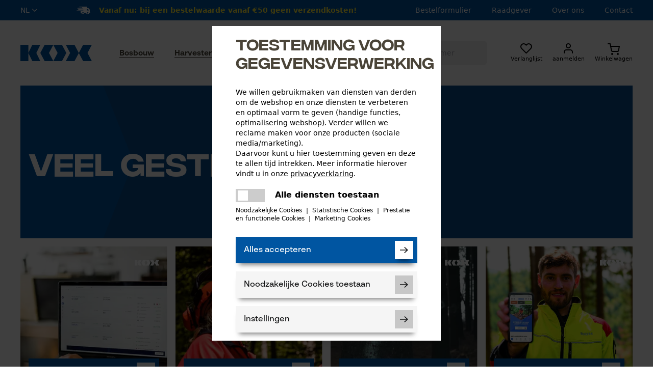

--- FILE ---
content_type: text/html; charset=ISO-8859-1
request_url: https://www.kox24.nl/vaak-gestelde-vragen
body_size: 33234
content:
<!DOCTYPE html>
<html lang="nl">
  
  
    
    
    <head>
      
      
      

		
      
      
      
      
      
      
      
      	
      

		

      <title>FAQ - Veel gestelde vragen</title>
      <meta name="title" content="FAQ - Veel gestelde vragen">
      
      
      <meta name="description" content="Hier vindt u de antwoorden op veel gestelde vragen bij KOX. Wij helpen u natuurlijk ook graag telefonisch verder. Nu bekijken!">
      
      
      <meta name="page-topic" content="Motorzaagaccessoires, Bosbouwgereedschap en accessoires, Persoonlijke veiligheidskleding, Bosmaaier toebehoor">
      <meta name="copyright" content="KOX - Partners voor de Bosbouw en Tuin">
      
      
      <meta name="keywords" content="kox, kox direct, kox harvester, kettingen">
      <meta http-equiv="imagetoolbar" content="no">
      <meta name="language" content="NL">
      <meta name="country" content="NL">
      <meta http-equiv="Content-Type" content="text/html; charset=ISO-8859-1">

      
      
      
      
        
                    
          
          
          
        
      
        
      
        
      
        
      

      <meta property="og:type" content="article">
      <meta property="og:title" content="FAQ - Veel gestelde vragen">
      <meta property="og:description" content="Hier vindt u de antwoorden op veel gestelde vragen bij KOX. Wij helpen u natuurlijk ook graag telefonisch verder. Nu bekijken!">
      <meta property="og:site_name" content="Oregon Tool GmbH">
      <meta property="og:url" content="https://www.kox24.nl/vaak-gestelde-vragen">
      
        <meta property="og:image" content="https://www.kox24.nl/$WS/kox/websale8_shop-kox/benutzer/templates/ws-customer-global/images/content/FAQ_441x150.jpg">
      

      <meta name="twitter:card" content="summary_large_image">
      <meta name="twitter:creator" content="KOX &ndash; Partners voor de Bosbouw en Tuin">
      <meta name="twitter:url" content="https://www.kox24.nl/vaak-gestelde-vragen"/>
      <meta name="twitter:title" content="FAQ - Veel gestelde vragen">
      <meta name="twitter:description" content="Hier vindt u de antwoorden op veel gestelde vragen bij KOX. Wij helpen u natuurlijk ook graag telefonisch verder. Nu bekijken!">
      
        <meta name="twitter:image" content="https://www.kox24.nl/$WS/kox/websale8_shop-kox/benutzer/templates/ws-customer-global/images/content/FAQ_441x150.jpg">
      

      

	
	
	
	
	
	


	
	
	
	
	

	
	

  <meta name="dcterms.rightsHolder" content="Oregon Tool GmbH">
  <meta name="dcterms.rights" content="Dit sjabloon is beveiligd.">
  <meta name="dcterms.dateCopyrighted" content="2016">
  <meta name="generator" content="Websale V8s">

  
  <meta name="robots" content="index,follow">
  

  

  <meta charset="ISO-8859-1"/>
  <base href="https://www.kox24.nl/$WS/kox/websale8_shop-kox/benutzer/templates/04-aa/">
  <meta name="viewport" content="width=device-width, initial-scale=1.0">

 
	
	
	
		
		
		
		
		
	
		
		
		
		
		
	
		
		
		
		
		
	
  

  

  
  


	

	

	

	
	
  
	
	
		<link rel="canonical" href="https://www.kox24.nl/vaak-gestelde-vragen">
	
  



  
<link rel="shortcut icon" href="https://www.kox24.nl/$WS/kox/websale8_shop-kox/benutzer/templates/images/favicon/favicon.ico" type="image/x-icon">
<link rel="apple-touch-icon" sizes="57x57" href="https://www.kox24.nl/$WS/kox/websale8_shop-kox/benutzer/templates/images/favicon/apple-icon-57x57.png">
<link rel="apple-touch-icon" sizes="60x60" href="https://www.kox24.nl/$WS/kox/websale8_shop-kox/benutzer/templates/images/favicon/apple-icon-60x60.png">
<link rel="apple-touch-icon" sizes="72x72" href="https://www.kox24.nl/$WS/kox/websale8_shop-kox/benutzer/templates/images/favicon/apple-icon-72x72.png">
<link rel="apple-touch-icon" sizes="76x76" href="https://www.kox24.nl/$WS/kox/websale8_shop-kox/benutzer/templates/images/favicon/apple-icon-76x76.png">
<link rel="apple-touch-icon" sizes="114x114" href="https://www.kox24.nl/$WS/kox/websale8_shop-kox/benutzer/templates/images/favicon/apple-icon-114x114.png">
<link rel="apple-touch-icon" sizes="120x120" href="https://www.kox24.nl/$WS/kox/websale8_shop-kox/benutzer/templates/images/favicon/apple-icon-120x120.png">
<link rel="apple-touch-icon" sizes="144x144" href="https://www.kox24.nl/$WS/kox/websale8_shop-kox/benutzer/templates/images/favicon/apple-icon-144x144.png">
<link rel="apple-touch-icon" sizes="152x152" href="https://www.kox24.nl/$WS/kox/websale8_shop-kox/benutzer/templates/images/favicon/apple-icon-152x152.png">
<link rel="apple-touch-icon" sizes="180x180" href="https://www.kox24.nl/$WS/kox/websale8_shop-kox/benutzer/templates/images/favicon/apple-icon-180x180.png">
<link rel="icon" type="image/png" sizes="192x192"  href="https://www.kox24.nl/$WS/kox/websale8_shop-kox/benutzer/templates/images/favicon/android-icon-192x192.png">
<link rel="icon" type="image/png" sizes="32x32" href="https://www.kox24.nl/$WS/kox/websale8_shop-kox/benutzer/templates/images/favicon/favicon-32x32.png">
<link rel="icon" type="image/png" sizes="96x96" href="https://www.kox24.nl/$WS/kox/websale8_shop-kox/benutzer/templates/images/favicon/favicon-96x96.png">
<link rel="icon" type="image/png" sizes="16x16" href="https://www.kox24.nl/$WS/kox/websale8_shop-kox/benutzer/templates/images/favicon/favicon-16x16.png">
<link rel="manifest" href="https://www.kox24.nl/$WS/kox/websale8_shop-kox/benutzer/templates/images/favicon/manifest.json">
<meta name="msapplication-TileColor" content="#0053a1">
<meta name="msapplication-TileImage" content="https://www.kox24.nl/$WS/kox/websale8_shop-kox/benutzer/templates/images/favicon/ms-icon-144x144.png">
<meta name="theme-color" content="#0053a1">

  


  
  
    
  

  

  
  
  

  
  

  
  

  



  

  














	
	
	
	
	

	
	


	


	
	


  
  
  


  
  
  
  
  <!-- Load JSON alternate: faq.json -->
  
  

  

  
    
    
    
    

  
    
      
      
      
      

      
        
        
        
        
        

        


        
        <link rel="alternate" hreflang="x-default" href="https://www.kox-direct.de/haeufige-fragen"/>
        

      
    

    

  
    
      
      
      
      

      
        
        
        
        
        

        


        
        <link rel="alternate" hreflang="de-DE" href="https://www.kox-direct.de/haeufige-fragen"/>
        

      
    

    


  
    
      
      
      
      

      
        
        
        
        
        

        


        
        <link rel="alternate" hreflang="de-AT" href="https://www.kox.at/haeufige-fragen"/>
        

      
    

    


  
    
      
      
      
      

      
        
        
        
        
        

        


        
        <link rel="alternate" hreflang="de-CH" href="https://www.kox24.ch/haeufige-fragen"/>
        
      
    

    


  
    
      
      
      
      

      
        
        
        
        
        

        

        
        <link rel="alternate" hreflang="fr-FR" href="https://www.kox24.fr/questions-frequemment-posees"/>
        

        
    

    


  
    
      
      
      
      

      
        
        
        
        
        

        

        
        <link rel="alternate" hreflang="fr-CH" href="https://www.kox-direct.ch/questions-frequemment-posees"/>
        

      
    

    

  
    
      
      
      
      

      
        
        
        
        
        

        

        
        <link rel="alternate" hreflang="fr-BE" href="https://www.kox24.be/questions-frequemment-posees"/>
        

      
    

    


  
    
      
      
      
      

      
        
        
        
        
        

        

        
        <link rel="alternate" hreflang="nl-NL" href="https://www.kox24.nl/vaak-gestelde-vragen"/>
        

      
    

    


  
    
      
      
      
      

      
        
        
        
        
        

        

        
        <link rel="alternate" hreflang="nl-BE" href="https://www.kox-direct.be/vaak-gestelde-vragen"/>
        

      
    

    


  

  
  


  
  

  <style>
    [unresolved]{
      opacity: 0;
      transition: opacity .4s ease;
    }
    ff-suggest[unresolved]{
      display: none;
    }
  </style>
  
<style>
  @font-face {
    font-family: 'Integral CF';
    src: url('../fonts/IntegralCF-Regular.eot');
    src: url('../fonts/IntegralCF-Regular.eot?#iefix') format('embedded-opentype'),
    url('../fonts/IntegralCF-Regular.woff2') format('woff2'),
    url('../fonts/IntegralCF-Regular.woff') format('woff');
    font-weight: 400;
    font-display: swap;
  }
  @font-face {
    font-family: 'Integral CF';
    src: url('../fonts/IntegralCF-Medium.eot');
    src: url('../fonts/IntegralCF-Medium.eot?#iefix') format('embedded-opentype'),
    url('../fonts/IntegralCF-Medium.woff2') format('woff2'),
    url('../fonts/IntegralCF-Medium.woff') format('woff');
    font-weight: 500;
    font-display: swap;
  }
  @font-face {
    font-family: 'BR Sonoma';
    src: url('../fonts/BRSonomaRegular.woff2') format('woff2'),
    url('../fonts/BRSonomaRegular.woff') format('woff');
    font-weight: 400;
    font-display: swap;
  }
  @font-face {
    font-family: 'BR Sonoma';
    src: url('../fonts/BRSonomaMedium.woff2') format('woff2'),
    url('../fonts/BRSonomaMedium.woff') format('woff');
    font-weight: 500;
    font-display: swap;
  }
  @font-face {
    font-family: 'BR Sonoma';
    src: url('../fonts/BRSonomaSemiBold.woff2') format('woff2'),
    url('../fonts/BRSonomaSemiBold.woff') format('woff');
    font-weight: 600;
    font-display: swap;
  }
  @font-face {
    font-family: 'BR Sonoma';
    src: url('../fonts/BRSonomaBold.woff2') format('woff2'),
    url('../fonts/BRSonomaBold.woff') format('woff');
    font-weight: 900;
    font-display: swap;
  }
</style>

<link rel="preload" href="https://www.kox24.nl/$WS/kox/websale8_shop-kox/benutzer/templates/fonts/IntegralCF-Regular.woff2" as="font" type="font/woff2" crossorigin>
<link rel="preload" href="https://www.kox24.nl/$WS/kox/websale8_shop-kox/benutzer/templates/fonts/IntegralCF-Medium.woff2" as="font" type="font/woff2" crossorigin>
<link rel="preload" href="https://www.kox24.nl/$WS/kox/websale8_shop-kox/benutzer/templates/fonts/BRSonomaRegular.woff2" as="font" type="font/woff2" crossorigin>
<link rel="preload" href="https://www.kox24.nl/$WS/kox/websale8_shop-kox/benutzer/templates/fonts/BRSonomaMedium.woff2" as="font" type="font/woff2" crossorigin>
<link rel="preload" href="https://www.kox24.nl/$WS/kox/websale8_shop-kox/benutzer/templates/fonts/BRSonomaSemiBold.woff2" as="font" type="font/woff2" crossorigin>
<link rel="preload" href="https://www.kox24.nl/$WS/kox/websale8_shop-kox/benutzer/templates/fonts/BRSonomaBold.woff2" as="font" type="font/woff2" crossorigin>


      

    
      <link rel="stylesheet" href="/$WS/kox/websale8_shop-kox/benutzer/templates/04-aa/../css_min/ws_global_c0c642839a.min.css">
    

    

	 <style>
		.grecaptcha-badge { visibility: hidden !important; }
	 </style>


      


<script>
  var deviceType = /iPad/.test(navigator.userAgent) ? "t" : /Mobile|iP(hone|od)|Android|BlackBerry|IEMobile|Silk/.test(navigator.userAgent) ? "m" : "d";
</script>









  













  



<!-- Tag Manager start-->
<script type="text/javascript">
econdaData = {
      };
</script>



<script type="text/javascript" id="econdaTM">econdaTMD=econdaData;econdatm={stored:[],results:null,
event:function(p){this.stored.push(p);},result:function(r){this.results=r;}};
(function(d,s){var f=d.getElementById(s),j=d.createElement('script');
j.async=true;j.src='../js_upload/kox-econda-tagmanager.js';f.parentNode.insertBefore(j,f);})
(document,'econdaTM');</script>
<!-- Tag Manager end -->


<script>
  window.econda = {
    onReady: [],
    ready: function(f) { this.onReady.push(f);}
  };

  window.emos3 = {
    defaults : {
      
        mci: "IKX1DIR20220503-04aa",
      
      siteid: "kox24.nl"
    },
    stored : [],
    plugins : [],
    send : function(p){this.stored.push(p);}
  };
  

  // 
  (function(){

    function checkWebsaleCampaignParameters(){
        var param = parseParameters(location.search);

        if(param.ws_tp1){
            emos3.customSource=param.ws_tp1;
        }

        if(param.ref){
            if(param.subref){
                emos3.customCampaign=param.ref+'/'+param.subref;
            } else {
                emos3.customCampaign=param.ref;
            }

            if (!emos3.customSource) {
                emos3.customSource = 'cp';
            }
        }

    }

    function parseParameters(queryString){
        var queryObject = {};
        if (!queryString)
            return queryObject;
        var pos = queryString.indexOf('?');
        if (pos >= 0)
            queryString = queryString.substr(pos + 1);

        var pairs = queryString.split("&");
        for (var i=0;i<pairs.length;i++){
            var parts = pairs[i].split('=');
            var pname = parts[0];
            if (pname){
                if (parts[1]){
                    queryObject[pname] = unescapeParam(parts[1]);
                } else
                    queryObject[pname] = '';
            }
        }
        return queryObject;
    }

    function unescapeParam(s){
        try{
            // 
            return window.decodeURIComponent(s.replace(/\+/g, '%20'));
        }catch(e){
            try{
                return window.unescape(s);
            }
            catch(e1){
                return s;
            }
        }
    }

    checkWebsaleCampaignParameters();

    })();

</script>
<script type="text/javascript" defer="defer" src="https://d35ojb8dweouoy.cloudfront.net/loader/loader.js" client-key="000014d0-4366f6bc-2b97-4228-a665-d5db0b1ad15b" container-id="1629"></script>

<script>
function setEcondaPermission(){
    if (document.getElementsByClassName('ws_useragreement_optin_econda_analytics')[0]) {
      if(document.getElementsByClassName('ws_useragreement_optin_econda_analytics')[0].checked == true) {
          window.econda.arp.PrivacyProtection.updatePermissions([{
              state: 'ALLOW',
              version: '1.0',
              timestamp: new Date().toISOString()
          }]);
          localStorage.setItem('emos_privacy','3');
      }
      else {
          window.econda.arp.PrivacyProtection.updatePermissions([{
              state: 'DENY',
              version: '1.0',
              timestamp: new Date().toISOString()
          }])
          localStorage.setItem('emos_privacy','2');
      }
    }
    else {
      window.econda.arp.PrivacyProtection.updatePermissions([{
          state: 'ALLOW',
          version: '1.0',
          timestamp: new Date().toISOString()
      }]);
      localStorage.setItem('emos_privacy','3');
    }
}
</script>


      
      
<script>
  window.emos3.send({
    content: "Info/Template/page_faq.htm",
    
      mci: "IKX1DIR20220503-04aa",
    
    pageId: "c9bc0b9531ce1d932211716a7303241b58f68ca0592d1ff18922eea225186ec4"
  });
</script>
<script>
  econdaData.econda = {
    siteid: "kox24.nl",
    content: "Info/Template/page_faq.htm",
    
    mci: "IKX1DIR20220503-04aa",
    
    pageId: "c9bc0b9531ce1d932211716a7303241b58f68ca0592d1ff18922eea225186ec4"
  }
  econdaData.criteo = [
    
{ event: "setAccount", account: null },
{ event: "setEmail", email: null, hash_method: "sha256" },
{ event: "setZipcode", zipcode: null },
{ event: "setSiteType", type: deviceType},

    //
    //
    { event: "viewPage" }
    //
  ],
  econdaData.facebook = {
    track: "PageView"
  }
</script>


		
		

		

		
			
<script type="application/ld+json">
  
  
  
	{
		"@context": "https://schema.org",
		"@type": "FAQPage",
		"mainEntity": [
		{
			"@type": "Question",
			"name": "Hoe kan ik bij KOX betalen?",
			"acceptedAnswer": {
				"@type": "Answer",
				"text": "Aankoopprijs en verzendkosten zijn zonder aftrekking te betalen. U kunt op één of meer van de volgende manieren betalen: PayPal: gratis online betaalservice, registratie vereist. Vooruitbetalen: overschrijving naar het rekeningnummer van Oregon Tool GmbH, verzending na ontvangst (2-4 werkdagen). Creditcard: Visa of Euro/Mastercard, invoer van kaartnummer, vervaldatum en verificatiecode."
			}
		},
		{
			"@type": "Question",
			"name": "Wat zijn de verzendkosten?",
			"acceptedAnswer": {
				"@type": "Answer",
				"text": "De kosten voor de verzending per bestelling bedragen 7,26 ? (6,00 ? excl. BTW). Door redenen met betrekking tot verpakking of gewicht kan uw levering bestaan uit meerdere pakketten. De extra verzendkosten nemen wij voor onze rekening."
			}
		},
		{
			"@type": "Question",
			"name": "Waar is mijn bestelling?",
			"acceptedAnswer": {
				"@type": "Answer",
				"text": "KOX verzendt bestellingen via DHL en PostNL naar ieder geldig adres binnen Nederland. Door de snelle verwerking van uw bestelling ontvangt u uw pakket meestal binnen 2 tot 4 werkdagen, met uitzondering van artikelen met afwijkende maten (bijvoorbeeld velhevels)."
			}
		}
		]
	}
  
  
  
  
  
  
</script>

		

		

		

		

		


		
    </head>

    
    
    
    <body>
      



  
  <div id="wsGlobalParameter"></div>
  <div id="econdaTMC"></div>


<div class="overlay hidden" style="background: #000;width: 100%;height: 100%;z-index: 9;position: absolute;overflow: hidden;"></div>

<div id="off-canvas-menu" class="od-mobile-menu -translate-x-full bg-white duration-200 ease-in-out inset-y-0 left-0 z-10 transform transition w-screen h-screen fixed z-50">
    <div id="mobile-menu-close" class="close-icon od-mobile-menu__close">
        <svg xmlns="http://www.w3.org/2000/svg" class="h-6 w-6 ml-auto text-white" fill="none" viewBox="0 0 24 24" stroke="currentColor">
        <path stroke-linecap="round" stroke-linejoin="round" stroke-width="2" d="M6 18L18 6M6 6l12 12" />
        </svg>
    </div>
    <div data-tabs>
      
      <div class="od-mobile-menu__tabmenu tabs">
        <button data-target="panel-1" class="od-mobile-menu__tabmenu-item tab active">Producten</button>
        <button data-target="panel-2" class="od-mobile-menu__tabmenu-item tab" onclick="ws_AJAXloadTemplate('https://www.kox24.nl?tpl=incl_ajax_content.htm&otpheaderratgeber=true&otphtmlid=wsHeaderRatgeber','ISO-8859-1',ws_AJAXStart,ws_AJAXError,'ws_AJAXResponseSuccess()','ws_AJAXResponseError()');">
              Raadgever
          </button>
        <button data-target="panel-3" class="od-mobile-menu__tabmenu-item tab">Service</button>
      </div>



      <div class="od-mobile-menu__tabs tab-content-wrapper" id="panels">
          <div class="panel-1 mobile-menu__tab-content tab-content active py-5 pb-20">
            
               
                
                
                  
                  
                  
                  
                  
                  
                  
                  
                  <p class="od-mobile-menu__level-1 headline-3 bg-orange"><a href="https://www.kox24.nl/bosbouw-overzicht" class="block">Bosbouw</a></p>
                  <nav class="mobile-menu">
                    <ul class="level1">
                      
                      
                      
                      
                        
                          
                          
                        
                      
                      <li>
                        <a href="https://www.kox24.nl/bosbouw/kleding-en-bescherming">Kleding en bescherming</a>
                        
                      </li> 
                      
                      
                      
                      
                        
                          
                          
                        
                      
                      <li>
                        <a href="https://www.kox24.nl/bosbouw/gereedschappen-en-onderhoud">Gereedschappen en onderhoud</a>
                        
                      </li> 
                      
                      
                      
                      
                        
                          
                          
                        
                      
                      <li>
                        <a href="https://www.kox24.nl/bosbouw/apparaten-en-accessoires">Apparaten en accessoires</a>
                        
                      </li> 
                      
                      
                      
                      
                        
                          
                          
                        
                      
                      <li>
                        <a href="https://www.kox24.nl/bosbouw/kettingen-en-bladen">Kettingen en bladen</a>
                        
                      </li> 
                      
                      
                      
                      
                        
                          
                          
                        
                      
                      <li>
                        <a href="https://www.kox24.nl/bosbouw/nieuw">Nieuw</a>
                        
                      </li> 
                      
                      
                      
                      
                        
                          
                          
                        
                      
                      <li>
                        <a href="https://www.kox24.nl/bosbouw/sale-aanbiedingen">Sale / Aanbiedingen</a>
                        
                      </li> 
                      
                      
                      
                      
                        
                          
                          
                        
                      
                      <li>
                        <a href="https://www.kox24.nl/bosbouw/coupon">Coupon</a>
                        
                      </li> 
                      
                    </ul>
                  </nav>
                   
                
                  
                  
                  
                  
                  
                  
                  
                  
                  <p class="od-mobile-menu__level-1 headline-3 bg-gray-dark"><a href="https://www.kox24.nl/harvester-overzicht" class="block">Harvester</a></p>
                  <nav class="mobile-menu">
                    <ul class="level1">
                      
                      
                      
                      
                        
                          
                          
                        
                      
                      <li>
                        <a href="https://www.kox24.nl/harvester/oogstmachine-werkkleding">Kleding en bescherming</a>
                        
                      </li> 
                      
                      
                      
                      
                        
                          
                          
                        
                      
                      <li>
                        <a href="https://www.kox24.nl/harvester/gereedschappen-en-onderhoud">Gereedschappen en onderhoud</a>
                        
                      </li> 
                      
                      
                      
                      
                        
                          
                          
                        
                      
                      <li>
                        <a href="https://www.kox24.nl/harvester/kettingen-en-bladen">Kettingen en bladen</a>
                        
                      </li> 
                      
                      
                      
                      
                        
                          
                          
                        
                      
                      <li>
                        <a href="https://www.kox24.nl/harvester/houtverplaatsing-en-transport">Houtverplaatsing en transport</a>
                        
                      </li> 
                      
                      
                      
                      
                        
                          
                          
                            
                            
                              
                                
                              
                            
                          
                        
                      
                      <li>
                        <a href="https://www.kox24.nl/bosbouw/sale-aanbiedingen">Sale / Aanbiedingen</a>
                        
                      </li> 
                      
                      
                      
                      
                        
                          
                          
                            
                            
                              
                                
                              
                            
                          
                        
                      
                      <li>
                        <a href="https://www.kox24.nl/bosbouw/nieuw">Nieuw</a>
                        
                      </li> 
                      
                      
                      
                      
                        
                          
                          
                            
                            
                              
                                
                              
                            
                          
                        
                      
                      <li>
                        <a href="https://www.kox24.nl/bosbouw/coupon">Coupon</a>
                        
                      </li> 
                      
                    </ul>
                  </nav>
                   
                
                  
                  
                  
                  
                  
                  
                  
                  
                  <p class="od-mobile-menu__level-1 headline-3 bg-green"><a href="https://www.kox24.nl/tuin-overzicht" class="block">Tuin</a></p>
                  <nav class="mobile-menu">
                    <ul class="level1">
                      
                      
                      
                      
                        
                          
                          
                        
                      
                      <li>
                        <a href="https://www.kox24.nl/tuin/kleding-en-bescherming">Kleding en bescherming</a>
                        
                      </li> 
                      
                      
                      
                      
                        
                          
                          
                        
                      
                      <li>
                        <a href="https://www.kox24.nl/tuin/gereedschappen-en-onderhoud">Gereedschappen en onderhoud</a>
                        
                      </li> 
                      
                      
                      
                      
                        
                          
                          
                        
                      
                      <li>
                        <a href="https://www.kox24.nl/tuin/draden-en-messen">Draden en messen</a>
                        
                      </li> 
                      
                      
                      
                      
                        
                          
                          
                        
                      
                      <li>
                        <a href="https://www.kox24.nl/tuin/apparaten-en-accessoires">Apparaten en accessoires</a>
                        
                      </li> 
                      
                      
                      
                      
                        
                          
                          
                        
                      
                      <li>
                        <a href="https://www.kox24.nl/tuin/plantenverzorging">Plantverzorging</a>
                        
                      </li> 
                      
                      
                      
                      
                        
                          
                          
                            
                            
                              
                                
                              
                            
                          
                        
                      
                      <li>
                        <a href="https://www.kox24.nl/bosbouw/sale-aanbiedingen">Sale / Aanbiedingen</a>
                        
                      </li> 
                      
                      
                      
                      
                        
                          
                          
                            
                            
                              
                                
                              
                            
                          
                        
                      
                      <li>
                        <a href="https://www.kox24.nl/bosbouw/nieuw">Nieuw</a>
                        
                      </li> 
                      
                      
                      
                      
                        
                          
                          
                            
                            
                              
                                
                              
                            
                          
                        
                      
                      <li>
                        <a href="https://www.kox24.nl/bosbouw/coupon">Coupon</a>
                        
                      </li> 
                      
                    </ul>
                  </nav>
                   
                
                  
                  
                  
                  
                  
                  
                  
                  
                  <p class="od-mobile-menu__level-1 headline-3 bg-hunt-dark"><a href="https://www.kox24.nl/jacht" class="block">Jacht</a></p>
                  <nav class="mobile-menu">
                    <ul class="level1">
                      
                      
                      
                      
                        
                          
                          
                        
                      
                      <li>
                        <a href="https://www.kox24.nl/jacht/jacht-kleding-en-bescherming">Jachtkleding</a>
                        
                      </li> 
                      
                      
                      
                      
                        
                          
                          
                        
                      
                      <li>
                        <a href="https://www.kox24.nl/jacht/jachtartikelen-uitrusting">Jachtartikelen en uitrusting</a>
                        
                      </li> 
                      
                      
                      
                      
                        
                          
                          
                            
                            
                              
                                
                              
                            
                          
                        
                      
                      <li>
                        <a href="https://www.kox24.nl/bosbouw/sale-aanbiedingen">Sale / Aanbiedingen</a>
                        
                      </li> 
                      
                      
                      
                      
                        
                          
                          
                            
                            
                              
                                
                              
                            
                          
                        
                      
                      <li>
                        <a href="https://www.kox24.nl/bosbouw/nieuw">Nieuw</a>
                        
                      </li> 
                      
                      
                      
                      
                        
                          
                          
                            
                            
                              
                                
                              
                            
                          
                        
                      
                      <li>
                        <a href="https://www.kox24.nl/bosbouw/coupon">Coupon</a>
                        
                      </li> 
                      
                    </ul>
                  </nav>
                   
                
              
          </div>
          <div class="panel-2 mobile-menu__tab-content tab-content py-5 pb-20" id="wsHeaderRatgeber">
            <svg class="animate-spin h-10 w-10 text-blue mx-auto" xmlns="http://www.w3.org/2000/svg" fill="none" viewBox="0 0 24 24">
              <circle class="opacity-25" cx="12" cy="12" r="10" stroke="currentColor" stroke-width="4"></circle>
              <path class="opacity-75" fill="currentColor" d="M4 12a8 8 0 018-8V0C5.373 0 0 5.373 0 12h4zm2 5.291A7.962 7.962 0 014 12H0c0 3.042 1.135 5.824 3 7.938l3-2.647z"></path>
            </svg>
          </div>            
          <div class="panel-3 mobile-menu__tab-content tab-content py-5 pb-20">
            
            <p class="od-mobile-menu__level-1 headline-3 bg-blue">Boodschappen doen</p>
            <nav class="mobile-menu">
              <ul class="level1">
                <li>
                  <a href="https://www.kox24.nl/vaak-gestelde-vragen">Veel gestelde vragen</a>
                </li>
                <li>
                  <a href="https://www.kox24.nl/afhandeling-retourzendingen">Retourneren</a>
                </li>
                
                <li>
                  <a href="https://www.kox24.nl/catalogus">KOX catalogus</a>
                </li>
                
                <li>
                  <a href="/?websale8=kox.04-aa&act=direct_order">Bestelformulier</a>
                </li>

              </ul>
            </nav>
            <p class="od-mobile-menu__level-1 headline-3 bg-blue">Informatie</p>
            <nav class="mobile-menu">
              <ul class="level1">
                <li>
                  <a href="https://www.kox24.nl/raadgever">raadgever</a>
                </li>
                
                <li>
                  <a href="https://www.kox24.nl/contact">Contactformulier</a>
                </li>
              </ul>
            </nav>
          </div>
      </div>



  </div>
</div>

<header class="bg-white od-header relative transition-spacing duration-500">

  <div class="od-header__preheader bg-blue text-white  header-height">
    <div class="container flex justify-between items-center h-full">

      <div class="od-language-switch relative flex items-center text-sm uppercase hidden lg:block">
        <div id="language-switch-trigger" class="flex items-center font-medium cursor-pointer transition hover:opacity-50">
          
          
          
          
          
          
          
          nl
          <svg class="ml-1" xmlns="http://www.w3.org/2000/svg" width="12" height="7" viewBox="0 0 12 7"><path fill="#F5F5F5" d="M1.823.1L.9 1.02 6 6.1l5.1-5.08-.923-.92L6 4.215z"/></svg>
        </div>
        
		  
        <ul id="language-list" class="absolute h-0 top-10 bg-white -left-4 w-min px-2 z-10 transition-height duration-500 overflow-hidden">
			<li class="text-sm bg-white w-full text-black hover:text-blue"><button type="button" class="cursor-pointer uppercase" onclick="changeCountry('de-DE')" aria-label="Deutschland">Deutschland</button></li>
			<li class="text-sm bg-white w-full text-black hover:text-blue"><button type="button" class="cursor-pointer uppercase" onclick="changeCountry('fr-FR')" aria-label="France">France</button></li>
			<li class="text-sm bg-white w-full text-black hover:text-blue"><button type="button" class="cursor-pointer uppercase" onclick="changeCountry('de-AT')" aria-label="Österreich">Österreich</button></li>
			<li class="text-sm bg-white w-full text-black hover:text-blue"><button type="button" class="cursor-pointer uppercase" onclick="changeCountry('de-CH')" aria-label="Schweiz">Schweiz</button></li>
			<li class="text-sm bg-white w-full text-black hover:text-blue"><button type="button" class="cursor-pointer uppercase" onclick="changeCountry('fr-CH')" aria-label="Suisse">Suisse</button></li>
			<li class="text-sm bg-white w-full text-black hover:text-blue"><button type="button" class="cursor-pointer uppercase" onclick="changeCountry('fr-BE')" aria-label="Belgique">Belgique</button></li>
			<li class="text-sm bg-white w-full text-black hover:text-blue"><button type="button" class="cursor-pointer uppercase" onclick="changeCountry('nl-BE')" aria-label="België">België</button></li>
			
        </ul>

		  <script>
			function changeCountry(languageCode) {
			  const link = document.querySelector(`link[hreflang='${languageCode}']`);
			  if (link) {
				 location.href = link.getAttribute('href');
			  } else {
				 console.warn(`Kein Link mit hreflang='${languageCode}' gefunden, redirect zur Startseite`);
				 redirectStartseite(languageCode);
			  }
			}

			function redirectStartseite(languageCode){
			  let linkStart;

			  if(languageCode == 'de-DE'){
				 linkStart = "https://kox-direct.de/";
			  }
			  if(languageCode == 'de-AT'){
				 linkStart = "https://kox.at/";
			  }
			  if(languageCode == 'de-CH'){
				 linkStart = "https://kox24.ch/";
			  }
			  if(languageCode == 'fr-FR'){
				 linkStart = "https://kox24.fr/";
			  }
			  if(languageCode == 'fr-CH'){
				 linkStart = "https://kox-direct.ch/";
			  }
			  if(languageCode == 'fr-BE'){
				 linkStart = "https://kox24.be/";
			  }
			  if(languageCode == 'nl-BE'){
				 linkStart = "https://kox-direct.be/";
			  }
			  if(languageCode == 'nl-NL'){
				 linkStart = "https://kox24.nl/";
			  }

			  if(linkStart != undefined || linkStart != null){
				 location.href = linkStart;
			  }
			}
		 </script>

      </div>

		
      
      <div class="header-versandkosten">
        <svg class="inline-block shippingIcon" viewBox="0 0 290 163.55" xmlns="http://www.w3.org/2000/svg" width="27" height="15">
          <path style="fill: #fff" d="m279.78 112.44 1.79-20.44 1.78-20.44 0.37-4.22-2.74-3-27.98-30.67-2.74-3h-24.69l2.68-30.67h-50.92s-0.02 0-0.03 0h-113.68c-3.74 0-6.78 3.03-6.78 6.78s3.03 6.78 6.78 6.78h47.8c3.74 0 6.78 3.03 6.78 6.78s-3.03 6.78-6.78 6.78h-87.82c-3.74 0-6.78 3.03-6.78 6.78s3.03 6.78 6.78 6.78h101.34c3.74 0 6.78 3.03 6.78 6.78s-3.03 6.78-6.78 6.78h-84.64c-3.74 0-6.78 3.03-6.78 6.78s3.03 6.78 6.78 6.78h98.77c3.74 0 6.78 3.03 6.78 6.78s-3.03 6.78-6.78 6.78h-132.29c-3.74 0-6.78 3.03-6.78 6.78s3.03 6.78 6.78 6.78h80.28l-3.32 38h20.44c-1.48 16.93 11.05 30.67 27.98 30.67s31.87-13.74 33.35-30.67h40.89c-1.48 16.93 11.05 30.67 27.98 30.67s31.87-13.74 33.35-30.67h20.48l1.79-20.44h-10.22zm-129.6 20.44c-0.74 8.47-8.21 15.33-16.68 15.33s-14.73-6.87-13.99-15.33 8.21-15.33 16.67-15.33 14.73 6.87 13.99 15.33zm102.22 0c-0.74 8.47-8.21 15.33-16.67 15.33s-14.73-6.87-13.99-15.33 8.21-15.33 16.68-15.33 14.73 6.87 13.99 15.33zm10.03-56.21-0.45 5.11h-40.89l2.68-30.67h16.2l22.53 24.69-0.08 0.86z"/>
        </svg>
        <span id="freeShippingTxt" class="text-sm font-medium ml-3"><b>Vanaf nu: bij een bestelwaarde vanaf €50  geen verzendkosten!</b></span>
      </div>

      <script>
        function insertBrAfterDashOnMobile() {
          const span = document.getElementById("freeShippingTxt");
          if (!span) return;
      
          const mobileWidth = 767;

          if (!span.dataset.originalHtml) {
            span.dataset.originalHtml = span.innerHTML;
          }
      
          if (window.innerWidth <= mobileWidth) {
            let html = span.dataset.originalHtml;
      
            html = html.replace(/-(?!<br>)/, "-<br>");
      
            span.innerHTML = html;
          } else {
            span.innerHTML = span.dataset.originalHtml;
          }
        }
      
        window.addEventListener("DOMContentLoaded", insertBrAfterDashOnMobile);
        window.addEventListener("resize", insertBrAfterDashOnMobile);
      </script>
      
      

      <div class="od-header__preheader-nav hidden lg:block">
        <ul class="flex">
          
          <li class="ml-10 text-sm font-medium"><a href="/?websale8=kox.04-aa&act=direct_order">Bestelformulier</a></li>
          <li class="ml-10 text-sm font-medium"><a href="https://www.kox24.nl/raadgever">Raadgever</a></li>
          <li class="ml-10 text-sm font-medium"><a href="https://www.kox24.nl/Over-KOX">Over ons</a></li>
          
          <li class="ml-10 text-sm font-medium"><a href="https://www.kox24.nl/contact">Contact</a></li>
        </ul>
      </div>
    </div>
  </div>
  <div class="od-header__main">
    <div class="container flex flex-wrap items-center px-4 py-4 lg:py-10 lg:justify-between xl:px-0">
      
      <div class="flex w-1/3 lg:order-3 lg:w-1/4">
        <div id="mobile-menu-trigger" class="od-header__icon od-header__icon--mobile-nav lg:hidden">
          <svg xmlns="http://www.w3.org/2000/svg" width="27" height="18" viewBox="0 0 27 18"><g fill-rule="evenodd" transform="translate(.833)"><rect width="26" height="2" rx="1"/><rect width="26" height="2" y="8" rx="1"/><rect width="26" height="2" y="16" rx="1"/></g></svg>
          <span class="od-header__icon-label">menu</span>
        </div>
        <div class="od-header__search od-header__icon od-header__icon--search lg:flex lg:items-center lg:flex-row lg:bg-gray-light lg:px-6 lg:py-2 lg:rounded-lg lg:h-12 lg:justify-start">
          <div id="header-search" class="od-header_search-trigger">
            <svg class="lg:h-4 lg:w-4 lg:mr-2 lg:text-gray" xmlns="http://www.w3.org/2000/svg" width="20" height="20" viewBox="0 0 20 20" stroke="currentColor"><g fill="none" fill-rule="evenodd" stroke="currentColor" stroke-linecap="round" stroke-linejoin="round" stroke-width="2" transform="translate(1 1)"><circle cx="8" cy="8" r="8"/><path d="M18 18l-4-4"/></g></svg>
            <span class="od-header__icon-label lg:hidden">zoeken</span>
          </div>
          
          
          <form action="https://www.kox24.nl" method="get" id="" name="ff_search" accept-charset="UTF-8" class="w-full"><input type="hidden" name="act" value="search">
            <ff-communication url="https://oregon.fact-finder.de/fact-finder"
              version="ng"
              api="v4"
              channel="Syndigo_NL"
              use-personalization="false"
              sid="777dc68f1036ca8bd7cf729f4601b4"
              user-id="777dc68f1036ca8bd7cf729f4601b4931769022305"
              
                
                
              
              
              use-cache="true"
              ignore-url-params="act"
              
              
              >
            </ff-communication>
            
            
              
            
            
            <ff-searchbox suggest-onfocus="true" use-sugest="true" hide-suggest-onblur="false" select-onclick="true" class="w-full hidden lg:inline-block">
              <input id="search-input" name="query" class="bg-white text-sm w-full outline-none transition-height duration-500 top-20 left-0 absolute h-0 lg:h-auto lg:left-unset lg:static lg:bg-transparent" type="text" placeholder="Zoekterm / Bestelnummer" aria-label="Zoekterm / Bestelnummer">
            </ff-searchbox>
          </form>
          
          
          <div id="mobile-search-wrapper" class="fixed hidden lg:hidden top-0 left-0 right-0 z-50 p-4 h-screen overflow-y-auto mobile-search">
            <div class="bg-gray-light px-6 py-2 rounded-lg h-12 flex items-center">
              <div id="mobile-search-close" class="close-icon">
                <svg xmlns="http://www.w3.org/2000/svg" class="h-6 w-6 ml-auto text-gray" fill="none" viewBox="0 0 24 24" stroke="currentColor">
                  <path stroke-linecap="round" stroke-linejoin="round" stroke-width="2" d="M6 18L18 6M6 6l12 12" />
                </svg>
              </div>
              
              
              <form action="https://www.kox24.nl" method="get" id="" name="ff_search" accept-charset="UTF-8" class="w-full"><input type="hidden" name="act" value="search">
                <ff-searchbox suggest-onfocus="false" use-sugest="true" hide-suggest-onblur="true" select-onclick="true" class="w-full">
                  <input id="search-input-mobile" name="query" class="bg-transparent text-center text-base w-full outline-none h-auto" type="text" placeholder="Zoekterm / Bestelnummer" aria-label="Zoekterm / Bestelnummer">
                </ff-searchbox>
              </form>
              
              <svg class="h-6 w-6 text-gray" xmlns="http://www.w3.org/2000/svg" width="20" height="20" viewBox="0 0 20 20" stroke="currentColor"><g fill="none" fill-rule="evenodd" stroke="currentColor" stroke-linecap="round" stroke-linejoin="round" stroke-width="2" transform="translate(1 1)"><circle cx="8" cy="8" r="8"/><path d="M18 18l-4-4"/></g></svg>
            </div>
          </div>

        </div>
      </div>
      
      <div class="od-header__logo w-1/3 lg:order-1 lg:w-auto self-start lg:self-center lg:mr-2">
        <a href="https://www.kox24.nl" aria-label="Naar de startpagina">
          <svg class="w-24 mx-auto md:w-auto lg:mx-0" xmlns="http://www.w3.org/2000/svg" width="140" height="32" viewBox="0 0 140 32"><path fill="#0055A1" fill-rule="evenodd" d="M15.636 0v15.765L23.364 0H39l-7.788 16.01L39 32H23.364l-7.728-15.746V32H0V0h15.636zm90.386 0l8.478 15.888L122.978 0H140l-8.478 16.01L140 32h-17.022L114.5 16.132 106.022 32H89l8.478-15.99L89 0h17.022zM81.476 0L90 16.01 81.476 32H47.524L39 16.01 47.524 0h33.952zM64.5.016L56.049 16.01 64.5 31.985l8.451-15.975L64.5.016z"/></svg>
        </a>
      </div>
      
      <div class="od-header__shop-nav flex justify-end w-1/3 lg:order-4 lg:w-auto">
        <a href="https://www.kox24.nl/?websale8=kox.04-aa" class="od-header__icon" id="wsMemolistDataHeader">
          
<svg xmlns="http://www.w3.org/2000/svg" width="23" height="21" viewBox="0 0 23 21" stroke="currentColor"><path fill="none" stroke="currentColor" stroke-linecap="round" stroke-linejoin="round" stroke-width="2" d="M20.291 2.612a5.5 5.5 0 0 0-7.78 0l-1.06 1.06-1.06-1.06a5.501 5.501 0 0 0-7.78 7.78l1.06 1.06 7.78 7.78 7.78-7.78 1.06-1.06a5.5 5.5 0 0 0 0-7.78z"/></svg>
<span class="od-header__icon-label">Verlanglijst</span>

        </a>
        <a href="https://www.kox24.nl/?websale8=kox.04-aa" class="od-header__icon od-header__icon--login">
          <svg xmlns="http://www.w3.org/2000/svg" width="18" height="20" viewBox="0 0 18 20" stroke="currentColor"><g fill="none" fill-rule="evenodd" stroke="currentColor" stroke-linecap="round" stroke-linejoin="round" stroke-width="2" transform="translate(1 1)"><path d="M16 18v-2a4 4 0 0 0-4-4H4a4 4 0 0 0-4 4v2"/><circle cx="8" cy="4" r="4"/></g></svg>
          <span class="od-header__icon-label">aanmelden</span>
        </a>
        <a href="https://www.kox24.nl/?websale8=kox.04-aa" class="od-header__icon od-header__icon--cart" id="wsBasketDataHeader">
          
<div class="relative od-header__icon--cart-wrapper">
  <svg xmlns="http://www.w3.org/2000/svg" width="24" height="23" viewBox="0 0 24 23" stroke="currentColor"><g fill="none" fill-rule="evenodd" stroke="currentColor" stroke-linecap="round" stroke-linejoin="round" stroke-width="2" transform="translate(1 1)"><circle cx="8" cy="20" r="1"/><circle cx="19" cy="20" r="1"/><path d="M0 0h4l2.68 13.39a2 2 0 0 0 2 1.61h9.72a2 2 0 0 0 2-1.61L22 5H5"/></g></svg>
  
</div>
<span class="od-header__icon-label">Winkelwagen</span>

        </a>
      </div>
      <div class="od-header__nav w-full mt-4 hidden lg:block lg:order-2 lg:w-auto lg:mt-0">
        <ul class="grid grid-cols-3 gap-1 text-white lg:grid-cols-none lg:gap-0 lg:flex">
          
          
           
            
            
            
            
              <li class="od-header__nav-item text-center p-4 lg:p-0 lg:py-3 lg:mr-10" id="trigger-Forst">
                
                
                
                
                
                <a class="font-sans lg:font-body lg:border-b" href="https://www.kox24.nl/bosbouw-overzicht">Bosbouw</a>
                
                <div id="megamenu-Forst" class="megamenu absolute z-40 top-32 pt-8 bg-white inset-x-0 shadow-lg">
                  <div class="container relative pt-3 pb-5 flex">
                    <div class="w-10/12 grid grid-cols-4">
                      
                      
                      
                      <ul class="text-left pr-4">
                        <a class="h3 level2-headline block font-medium mb-4 pb-1 border-orange" href="https://www.kox24.nl/bosbouw/kleding-en-bescherming">Kleding en bescherming</a>
                        
                          
                          
                          
                          
                            
                              
                              
                            
                          
                          <li>
                            <a class="megamenu-link" href="https://www.kox24.nl/bosbouw/kleding-en-bescherming/kox-veiligheidskleding">KOX veiligheidskleding</a>
                          </li>
                          
                          
                          
                          
                            
                              
                              
                            
                          
                          <li>
                            <a class="megamenu-link" href="https://www.kox24.nl/bosbouw/kleding-en-bescherming/pss-veiligheidskleding">PSS veiligheidskleding</a>
                          </li>
                          
                          
                          
                          
                            
                              
                              
                            
                          
                          <li>
                            <a class="megamenu-link" href="https://www.kox24.nl/bosbouw/kleding-en-bescherming/zaagschoenen">Zaagschoenen</a>
                          </li>
                          
                          
                          
                          
                            
                              
                              
                            
                          
                          <li>
                            <a class="megamenu-link" href="https://www.kox24.nl/bosbouw/kleding-en-bescherming/bosbouwjack">Bosbouwjack</a>
                          </li>
                          
                          
                          
                          
                            
                              
                              
                            
                          
                          <li>
                            <a class="megamenu-link" href="https://www.kox24.nl/bosbouw/kleding-en-bescherming/kox-veiligheidszaagbroek">Veiligheidszaagbroek</a>
                          </li>
                          
                          
                          
                          
                            
                              
                              
                            
                          
                          <li>
                            <a class="megamenu-link" href="https://www.kox24.nl/bosbouw/kleding-en-bescherming/werkkleding">Werkkleding</a>
                          </li>
                          
                          
                          
                          
                            
                              
                              
                            
                          
                          <li>
                            <a class="megamenu-link" href="https://www.kox24.nl/bosbouw/kleding-en-bescherming/outdoorkleding">Outdoorkleding</a>
                          </li>
                          
                          
                          
                          
                            
                              
                              
                            
                          
                          <li>
                            <a class="megamenu-link" href="https://www.kox24.nl/bosbouw/kleding-en-bescherming/handschoenen-werkhandschoenen">Handschoenen</a>
                          </li>
                          
                          
                          
                          
                            
                              
                              
                            
                          
                          <li>
                            <a class="megamenu-link" href="https://www.kox24.nl/bosbouw/kleding-en-bescherming/thermokleding">Thermokleding</a>
                          </li>
                          
                          
                          
                          
                            
                              
                              
                            
                          
                          <li>
                            <a class="megamenu-link" href="https://www.kox24.nl/bosbouw/kleding-en-bescherming/ondergoed-sokken">Ondergoed &#38; Sokken</a>
                          </li>
                          
                          
                          
                          
                            
                              
                              
                            
                          
                          <li>
                            <a class="megamenu-link" href="https://www.kox24.nl/bosbouw/kleding-en-bescherming/signaalkleding">Signaalkleding</a>
                          </li>
                          
                          
                          
                          
                            
                              
                              
                            
                          
                          <li>
                            <a class="megamenu-link" href="https://www.kox24.nl/bosbouw/kleding-en-bescherming/werk-en-veiligheidsschoenen">Werk- en veiligheidsschoenen</a>
                          </li>
                          
                          
                          
                          
                            
                              
                              
                            
                          
                          <li>
                            <a class="megamenu-link" href="https://www.kox24.nl/bosbouw/kleding-en-bescherming/outdoor-en-vrijetijdsschoenen">Outdoorschoenen</a>
                          </li>
                          
                          
                          
                          
                            
                              
                              
                            
                          
                          <li>
                            <a class="megamenu-link" href="https://www.kox24.nl/bosbouw/kleding-en-bescherming/hoofd-en-gehoorbescherming">Hoofd- en gehoorbescherming</a>
                          </li>
                          
                          
                          
                          
                            
                              
                              
                            
                          
                          <li>
                            <a class="megamenu-link" href="https://www.kox24.nl/bosbouw/kleding-en-bescherming/gehoorbescherming-radio-bluetooth">Communicatie</a>
                          </li>
                          
                          
                          
                          
                            
                              
                              
                            
                          
                          <li>
                            <a class="megamenu-link" href="https://www.kox24.nl/bosbouw/kleding-en-bescherming/onderhoudsmiddelen-en-eerste-hulp">Onderhoudsmiddelen en reiniging</a>
                          </li>
                          
                          
                          
                          
                            
                              
                              
                            
                          
                          <li>
                            <a class="megamenu-link" href="https://www.kox24.nl/bosbouw/kleding-en-bescherming/eerste-hulp-en-bescherming">Eerste hulp en bescherming</a>
                          </li>
                          
                          
                          
                          
                            
                              
                              
                            
                          
                          <li>
                            <a class="megamenu-link" href="https://www.kox24.nl/bosbouw/kleding-en-bescherming/accessoires">Accessoires</a>
                          </li>
                          
                          
                          
                          
                            
                              
                              
                            
                          
                          <li>
                            <a class="megamenu-link" href="https://www.kox24.nl/bosbouw/kleding-en-bescherming/apparatuur">Apparatuur</a>
                          </li>
                          
                        
                      </ul>
                      
                      
                      
                      <ul class="text-left pr-4">
                        <a class="h3 level2-headline block font-medium mb-4 pb-1 border-orange" href="https://www.kox24.nl/bosbouw/gereedschappen-en-onderhoud">Gereedschappen en onderhoud</a>
                        
                          
                          
                          
                          
                            
                              
                              
                            
                          
                          <li>
                            <a class="megamenu-link" href="https://www.kox24.nl/bosbouw/gereedschappen-en-onderhoud/kloofhamers-kloofbijlen-en-bijlen-1">Kloofhamers, kloofbijlen en bijlen</a>
                          </li>
                          
                          
                          
                          
                            
                              
                              
                            
                          
                          <li>
                            <a class="megamenu-link" href="https://www.kox24.nl/bosbouw/gereedschappen-en-onderhoud/sappies">Sappies</a>
                          </li>
                          
                          
                          
                          
                            
                              
                              
                            
                          
                          <li>
                            <a class="megamenu-link" href="https://www.kox24.nl/bosbouw/gereedschappen-en-onderhoud/vel-en-hefgereedschap">Vel- en hefgereedschap</a>
                          </li>
                          
                          
                          
                          
                            
                              
                              
                            
                          
                          <li>
                            <a class="megamenu-link" href="https://www.kox24.nl/bosbouw/gereedschappen-en-onderhoud/velwiggen">Velwiggen</a>
                          </li>
                          
                          
                          
                          
                            
                              
                              
                            
                          
                          <li>
                            <a class="megamenu-link" href="https://www.kox24.nl/bosbouw/gereedschappen-en-onderhoud/mechanische-hydraulische-velhulpmiddelen">Mechanische/hydraulische velhulpmiddelen</a>
                          </li>
                          
                          
                          
                          
                            
                              
                              
                            
                          
                          <li>
                            <a class="megamenu-link" href="https://www.kox24.nl/bosbouw/gereedschappen-en-onderhoud/meet-en-markeergereedschap">Meet- en markeergereedschap</a>
                          </li>
                          
                          
                          
                          
                            
                              
                              
                            
                          
                          <li>
                            <a class="megamenu-link" href="https://www.kox24.nl/bosbouw/gereedschappen-en-onderhoud/markeermateriaal">Markeermateriaal</a>
                          </li>
                          
                          
                          
                          
                            
                              
                              
                            
                          
                          <li>
                            <a class="megamenu-link" href="https://www.kox24.nl/bosbouw/gereedschappen-en-onderhoud/gereedschapstassen-en-houders">Gereedschapstassen en houders</a>
                          </li>
                          
                          
                          
                          
                            
                              
                              
                            
                          
                          <li>
                            <a class="megamenu-link" href="https://www.kox24.nl/bosbouw/gereedschappen-en-onderhoud/slijpgereedschap-accessoires">Slijpgereedschap &#38; Accessoires</a>
                          </li>
                          
                          
                          
                          
                            
                              
                              
                            
                          
                          <li>
                            <a class="megamenu-link" href="https://www.kox24.nl/bosbouw/gereedschappen-en-onderhoud/zaag-keten-olie-second-acting-oil-alkylate-gasoline">Smeermiddel</a>
                          </li>
                          
                          
                          
                          
                            
                              
                              
                                
                                
                                  
                                    
                                  
                                
                              
                            
                          
                          <li>
                            <a class="megamenu-link" href="https://www.kox24.nl/harvester/gereedschappen-en-onderhoud/werklampen">Werklampen</a>
                          </li>
                          
                          
                          
                          
                            
                              
                              
                            
                          
                          <li>
                            <a class="megamenu-link" href="https://www.kox24.nl/bosbouw/gereedschappen-en-onderhoud/onderhoud-en-accessoires">Onderhoud en accessoires</a>
                          </li>
                          
                        
                      </ul>
                      
                      
                      
                      <ul class="text-left pr-4">
                        <a class="h3 level2-headline block font-medium mb-4 pb-1 border-orange" href="https://www.kox24.nl/bosbouw/apparaten-en-accessoires">Apparaten en accessoires</a>
                        
                          
                          
                          
                          
                            
                              
                              
                            
                          
                          <li>
                            <a class="megamenu-link" href="https://www.kox24.nl/bosbouw/apparaten-en-accessoires/kettingzagen">Kettingzagen</a>
                          </li>
                          
                          
                          
                          
                            
                              
                              
                            
                          
                          <li>
                            <a class="megamenu-link" href="https://www.kox24.nl/bosbouw/apparaten-en-accessoires/cirkelzaag">Cirkelzaag</a>
                          </li>
                          
                          
                          
                          
                            
                              
                              
                            
                          
                          <li>
                            <a class="megamenu-link" href="https://www.kox24.nl/bosbouw/apparaten-en-accessoires/houtkliever">Houtkliever</a>
                          </li>
                          
                          
                          
                          
                            
                              
                              
                            
                          
                          <li>
                            <a class="megamenu-link" href="https://www.kox24.nl/bosbouw/apparaten-en-accessoires/slijpmachines">Slijpmachines</a>
                          </li>
                          
                          
                          
                          
                            
                              
                              
                                
                                
                                  
                                    
                                  
                                
                              
                            
                          
                          <li>
                            <a class="megamenu-link" href="https://www.kox24.nl/tuin/apparaten-en-accessoires/zubehoer">Apparatuur</a>
                          </li>
                          
                        
                      </ul>
                      
                      
                      
                      <ul class="text-left pr-4">
                        <a class="h3 level2-headline block font-medium mb-4 pb-1 border-orange" href="https://www.kox24.nl/bosbouw/kettingen-en-bladen">Kettingen en bladen</a>
                        
                          
                          
                          
                          
                            
                              
                              
                            
                          
                          <li>
                            <a class="megamenu-link" href="https://www.kox24.nl/bosbouw/kettingen-en-bladen/zaagkettingen">Zaagkettingen</a>
                          </li>
                          
                          
                          
                          
                            
                              
                              
                            
                          
                          <li>
                            <a class="megamenu-link" href="https://www.kox24.nl/bosbouw/kettingen-en-bladen/zaagbladen">Zaagbladen</a>
                          </li>
                          
                          
                          
                          
                            
                              
                              
                            
                          
                          <li>
                            <a class="megamenu-link" href="https://www.kox24.nl/bosbouw/kettingen-en-bladen/saver-sets-1-guide-rail-4-zaag-kettingen-1">Spaartip 1+4</a>
                          </li>
                          
                          
                          
                          
                            
                              
                              
                            
                          
                          <li>
                            <a class="megamenu-link" href="https://www.kox24.nl/bosbouw/kettingen-en-bladen/set-1-zaagblad-2-zaagkettingen">Zaagbladen en zaagkettingen sets</a>
                          </li>
                          
                          
                          
                          
                            
                              
                              
                            
                          
                          <li>
                            <a class="megamenu-link" href="https://www.kox24.nl/bosbouw/kettingen-en-bladen/ripcut-speciale-kettingen">RipCut / Speciale kettingen</a>
                          </li>
                          
                          
                          
                          
                            
                              
                              
                            
                          
                          <li>
                            <a class="megamenu-link" href="https://www.kox24.nl/bosbouw/kettingen-en-bladen/speedcut-nano-kettingen-zaagbladen-kettingwielen">SpeedCut Nano</a>
                          </li>
                          
                          
                          
                          
                            
                              
                              
                            
                          
                          <li>
                            <a class="megamenu-link" href="https://www.kox24.nl/bosbouw/kettingen-en-bladen/zaagbladen-en-kettingen-voor-carving-doeleinden">Zaagbladen en kettingen voor carving doeleinden</a>
                          </li>
                          
                          
                          
                          
                            
                              
                              
                            
                          
                          <li>
                            <a class="megamenu-link" href="https://www.kox24.nl/bosbouw/kettingen-en-bladen/umlenksterne-ersatzspitzen-kettensaege-motorsaege">Afbuigsterren en vervangingstips</a>
                          </li>
                          
                          
                          
                          
                            
                              
                              
                            
                          
                          <li>
                            <a class="megamenu-link" href="https://www.kox24.nl/bosbouw/kettingen-en-bladen/kettingaandrijfsystemen">Kettingaandrijfsystemen</a>
                          </li>
                          
                        
                      </ul>
                      
                      
                      
                      <ul class="text-left pr-4">
                        <a class="h3 level2-headline block font-medium mb-4 pb-1 border-orange" href="https://www.kox24.nl/bosbouw/nieuw">Nieuw</a>
                        
                      </ul>
                      
                      
                      
                      <ul class="text-left pr-4">
                        <a class="h3 level2-headline block font-medium mb-4 pb-1 border-orange" href="https://www.kox24.nl/bosbouw/sale-aanbiedingen">Sale / Aanbiedingen</a>
                        
                      </ul>
                      
                      
                      
                      <ul class="text-left pr-4">
                        <a class="h3 level2-headline block font-medium mb-4 pb-1 border-orange" href="https://www.kox24.nl/bosbouw/coupon">Coupon</a>
                        
                      </ul>
                      
                    </div>
                    
                    <div class="w-2/12 ">
                      
                      
                      <a href="https://www.kox24.nl/bosbouw/kettingen-en-bladen" class="text-left block">
                        <picture>
                          <source type="image/webp" data-srcset="../images/Flyout_Forst_Ketten_Schienen.webp">
                          <source type="image/jpg" data-srcset="../images/Flyout_Forst_Ketten_Schienen.jpg">
                          <img class="object-cover w-full h-24" data-src="../images/Flyout_Forst_Ketten_Schienen.jpg" width="200" height="96" alt="Kettingen en bladen">
                        </picture>
                        <p class="mb-8 mt-1 headline-3 font-medium text-sm">Kettingen en bladen</p>
                      </a>
                      
                      
                      
                      
                      <a href="https://www.kox24.nl/bosbouw/kleding-en-bescherming/kox-veiligheidskleding" class="text-left block">
                        <picture>
                          <source type="image/webp" data-srcset="../images/Flyout_Forst_KOX_Schnittschutzkleidung.webp">
                          <source type="image/jpg" data-srcset="../images/Flyout_Forst_KOX_Schnittschutzkleidung.jpg">
                          <img class="object-cover w-full h-24" data-src="../images/Flyout_Forst_KOX_Schnittschutzkleidung.jpg" width="200" height="96" alt="KOX veiligheidskleding">
                        </picture>
                        <p class="mb-8 mt-1 headline-3 font-medium text-sm">KOX veiligheidskleding</p>
                      </a>
                      
                      
                      
                      
                      <a href="https://www.kox24.nl/bosbouw/sale-aanbiedingen" class="text-left block">
                        <picture>
                          <source type="image/webp" data-srcset="../images/Flyout_Forst_Sale.webp">
                          <source type="image/jpg" data-srcset="../images/Flyout_Forst_Sale.jpg">
                          <img class="object-cover w-full h-24" data-src="../images/Flyout_Forst_Sale.jpg" width="200" height="96" alt="Sale / Aanbiedingen">
                        </picture>
                        <p class="mb-8 mt-1 headline-3 font-medium text-sm">Sale / Aanbiedingen</p>
                      </a>
                      
                      
                    </div>
                    
                    
                    
                    
                  </div>
                </div>
                 
              </li>
            
            
            
            
              <li class="od-header__nav-item text-center p-4 lg:p-0 lg:py-3 lg:mr-10" id="trigger-Harvester_01">
                
                
                
                
                
                <a class="font-sans lg:font-body lg:border-b" href="https://www.kox24.nl/harvester-overzicht">Harvester</a>
                
                <div id="megamenu-Harvester_01" class="megamenu absolute z-40 top-32 pt-8 bg-white inset-x-0 shadow-lg">
                  <div class="container relative pt-3 pb-5 flex">
                    <div class="w-10/12 grid grid-cols-4">
                      
                      
                      
                      <ul class="text-left pr-4">
                        <a class="h3 level2-headline block font-medium mb-4 pb-1 border-gray-dark" href="https://www.kox24.nl/harvester/oogstmachine-werkkleding">Kleding en bescherming</a>
                        
                          
                          
                          
                          
                            
                              
                              
                                
                                
                                  
                                    
                                  
                                
                              
                            
                          
                          <li>
                            <a class="megamenu-link" href="https://www.kox24.nl/bosbouw/kleding-en-bescherming/werkkleding">Werkkleding</a>
                          </li>
                          
                          
                          
                          
                            
                              
                              
                                
                                
                                  
                                    
                                  
                                
                              
                            
                          
                          <li>
                            <a class="megamenu-link" href="https://www.kox24.nl/bosbouw/kleding-en-bescherming/outdoorkleding">Outdoorkleding</a>
                          </li>
                          
                          
                          
                          
                            
                              
                              
                                
                                
                                  
                                    
                                  
                                
                              
                            
                          
                          <li>
                            <a class="megamenu-link" href="https://www.kox24.nl/bosbouw/kleding-en-bescherming/hoofd-en-gehoorbescherming">Hoofd- en gehoorbescherming</a>
                          </li>
                          
                          
                          
                          
                            
                              
                              
                                
                                
                                  
                                    
                                  
                                
                              
                            
                          
                          <li>
                            <a class="megamenu-link" href="https://www.kox24.nl/bosbouw/kleding-en-bescherming/gehoorbescherming-radio-bluetooth">Communicatie</a>
                          </li>
                          
                          
                          
                          
                            
                              
                              
                                
                                
                                  
                                    
                                  
                                
                              
                            
                          
                          <li>
                            <a class="megamenu-link" href="https://www.kox24.nl/bosbouw/kleding-en-bescherming/handschoenen-werkhandschoenen">Handschoenen</a>
                          </li>
                          
                          
                          
                          
                            
                              
                              
                                
                                
                                  
                                    
                                  
                                
                              
                            
                          
                          <li>
                            <a class="megamenu-link" href="https://www.kox24.nl/bosbouw/kleding-en-bescherming/werk-en-veiligheidsschoenen">Werk- en veiligheidsschoenen</a>
                          </li>
                          
                          
                          
                          
                            
                              
                              
                                
                                
                                  
                                    
                                  
                                
                              
                            
                          
                          <li>
                            <a class="megamenu-link" href="https://www.kox24.nl/bosbouw/kleding-en-bescherming/onderhoudsmiddelen-en-eerste-hulp">Onderhoudsmiddelen en reiniging</a>
                          </li>
                          
                          
                          
                          
                            
                              
                              
                                
                                
                                  
                                    
                                  
                                
                              
                            
                          
                          <li>
                            <a class="megamenu-link" href="https://www.kox24.nl/bosbouw/kleding-en-bescherming/eerste-hulp-en-bescherming">Eerste hulp en bescherming</a>
                          </li>
                          
                          
                          
                          
                            
                              
                              
                                
                                
                                  
                                    
                                  
                                
                              
                            
                          
                          <li>
                            <a class="megamenu-link" href="https://www.kox24.nl/bosbouw/kleding-en-bescherming/apparatuur">Apparatuur</a>
                          </li>
                          
                        
                      </ul>
                      
                      
                      
                      <ul class="text-left pr-4">
                        <a class="h3 level2-headline block font-medium mb-4 pb-1 border-gray-dark" href="https://www.kox24.nl/harvester/gereedschappen-en-onderhoud">Gereedschappen en onderhoud</a>
                        
                          
                          
                          
                          
                            
                              
                              
                                
                                
                                  
                                    
                                  
                                
                              
                            
                          
                          <li>
                            <a class="megamenu-link" href="https://www.kox24.nl/bosbouw/gereedschappen-en-onderhoud/zaag-keten-olie-second-acting-oil-alkylate-gasoline">Smeermiddel</a>
                          </li>
                          
                          
                          
                          
                            
                              
                              
                                
                                
                                  
                                    
                                  
                                
                              
                            
                          
                          <li>
                            <a class="megamenu-link" href="https://www.kox24.nl/bosbouw/gereedschappen-en-onderhoud/meet-en-markeergereedschap">Meet- en markeergereedschap</a>
                          </li>
                          
                          
                          
                          
                            
                              
                              
                                
                                
                                  
                                    
                                  
                                
                              
                            
                          
                          <li>
                            <a class="megamenu-link" href="https://www.kox24.nl/bosbouw/gereedschappen-en-onderhoud/markeermateriaal">Markeermateriaal</a>
                          </li>
                          
                          
                          
                          
                            
                              
                              
                            
                          
                          <li>
                            <a class="megamenu-link" href="https://www.kox24.nl/harvester/gereedschappen-en-onderhoud/werklampen">Werklampen</a>
                          </li>
                          
                          
                          
                          
                            
                              
                              
                            
                          
                          <li>
                            <a class="megamenu-link" href="https://www.kox24.nl/harvester/gereedschappen-en-onderhoud/hydraulica-apparatuur">Hydraulica &#38; Apparatuur</a>
                          </li>
                          
                        
                      </ul>
                      
                      
                      
                      <ul class="text-left pr-4">
                        <a class="h3 level2-headline block font-medium mb-4 pb-1 border-gray-dark" href="https://www.kox24.nl/harvester/kettingen-en-bladen">Kettingen en bladen</a>
                        
                          
                          
                          
                          
                            
                              
                              
                            
                          
                          <li>
                            <a class="megamenu-link" href="https://www.kox24.nl/harvester/kettingen-en-bladen/zaagkettingen-en-kettingrol">Harvester-zaagkettingen en kettingrol</a>
                          </li>
                          
                          
                          
                          
                            
                              
                              
                            
                          
                          <li>
                            <a class="megamenu-link" href="https://www.kox24.nl/harvester/kettingen-en-bladen/zaagbladen">Harvester-zaagbladen</a>
                          </li>
                          
                          
                          
                          
                            
                              
                              
                            
                          
                          <li>
                            <a class="megamenu-link" href="https://www.kox24.nl/harvester/kettingen-en-bladen/kettingaandrijfsystemen">Harvester-kettingaandrijfsystemen</a>
                          </li>
                          
                        
                      </ul>
                      
                      
                      
                      <ul class="text-left pr-4">
                        <a class="h3 level2-headline block font-medium mb-4 pb-1 border-gray-dark" href="https://www.kox24.nl/harvester/houtverplaatsing-en-transport">Houtverplaatsing en transport</a>
                        
                          
                          
                          
                          
                            
                              
                              
                            
                          
                          <li>
                            <a class="megamenu-link" href="https://www.kox24.nl/harvester/houtverplaatsing-en-transport/grijper-hout-grijper-arm-rondhout-grijper">Grijpers</a>
                          </li>
                          
                          
                          
                          
                            
                              
                              
                            
                          
                          <li>
                            <a class="megamenu-link" href="https://www.kox24.nl/harvester/houtverplaatsing-en-transport/kabels-kettingen-schakels-hakken">Kabels, kettingen, schakels &#38; hakken</a>
                          </li>
                          
                          
                          
                          
                            
                              
                              
                            
                          
                          <li>
                            <a class="megamenu-link" href="https://www.kox24.nl/harvester/houtverplaatsing-en-transport/rondstroppen">Rondstroppen</a>
                          </li>
                          
                          
                          
                          
                            
                              
                              
                            
                          
                          <li>
                            <a class="megamenu-link" href="https://www.kox24.nl/harvester/houtverplaatsing-en-transport/rupsbanden-en-apparatuur">Rupsbanden en apparatuur</a>
                          </li>
                          
                          
                          
                          
                            
                              
                              
                            
                          
                          <li>
                            <a class="megamenu-link" href="https://www.kox24.nl/harvester/houtverplaatsing-en-transport/vastzetten-van-ladingen">Vastzetten van ladingen</a>
                          </li>
                          
                        
                      </ul>
                      
                      
                      
                      <ul class="text-left pr-4">
                        <a class="h3 level2-headline block font-medium mb-4 pb-1 border-gray-dark" href="https://www.kox24.nl/harvester/sale-aanbiedingen">Sale / Aanbiedingen</a>
                        
                      </ul>
                      
                      
                      
                      <ul class="text-left pr-4">
                        <a class="h3 level2-headline block font-medium mb-4 pb-1 border-gray-dark" href="https://www.kox24.nl/harvester/nieuw">Nieuw</a>
                        
                      </ul>
                      
                      
                      
                      <ul class="text-left pr-4">
                        <a class="h3 level2-headline block font-medium mb-4 pb-1 border-gray-dark" href="https://www.kox24.nl/harvester/coupon">Coupon</a>
                        
                      </ul>
                      
                    </div>
                    
                    
                    <div class="w-2/12 ">
                      
                      
                      <a href="https://www.kox24.nl/bosbouw/kleding-en-bescherming/werkkleding" class="text-left block">
                        <picture>
                          <source type="image/webp" data-srcset="../images/Flyout_Harvester_Arbeitskleidung.webp">
                          <source type="image/jpg" data-srcset="../images/Flyout_Harvester_Arbeitskleidung.jpg">
                          <img class="object-cover w-full h-24" data-src="../images/Flyout_Harvester_Arbeitskleidung.jpg" width="200" height="96" alt="Werkkleding">
                        </picture>
                        <p class="mb-8 mt-1 headline-3 font-medium text-sm">Werkkleding</p>
                      </a>
                      
                      
                      
                      
                      
                      
                      <a href="https://www.kox24.nl/harvester/houtverplaatsing-en-transport/grijper-hout-grijper-arm-rondhout-grijper" class="text-left block">
                        <picture>
                          <source type="image/webp" data-srcset="../images/Flyout_Harvester_Greifer.webp">
                          <source type="image/jpg" data-srcset="../images/Flyout_Harvester_Greifer.jpg">
                          <img class="object-cover w-full h-24" data-src="../images/Flyout_Harvester_Greifer.jpg" width="200" height="96" alt="Grijpers">
                        </picture>
                        <p class="mb-8 mt-1 headline-3 font-medium text-sm">Grijpers</p>
                      </a>
                      
                      
                      
                      
                      
                      <a href="https://www.kox24.nl/bosbouw/sale-aanbiedingen" class="text-left block">
                        <picture>
                          <source type="image/webp" data-srcset="../images/Flyout_Harvester_Sale.webp">
                          <source type="image/jpg" data-srcset="../images/Flyout_Harvester_Sale.jpg">
                          <img class="object-cover w-full h-24" data-src="../images/Flyout_Harvester_Sale.jpg" width="200" height="96" alt="Sale / Aanbiedingen">
                        </picture>
                        <p class="mb-8 mt-1 headline-3 font-medium text-sm">Sale / Aanbiedingen</p>
                      </a>
                      
                      
                    </div>
                    
                    
                    
                  </div>
                </div>
                 
              </li>
            
            
            
            
              <li class="od-header__nav-item text-center p-4 lg:p-0 lg:py-3 lg:mr-10" id="trigger-Garten">
                
                
                
                
                
                <a class="font-sans lg:font-body lg:border-b" href="https://www.kox24.nl/tuin-overzicht">Tuin</a>
                
                <div id="megamenu-Garten" class="megamenu absolute z-40 top-32 pt-8 bg-white inset-x-0 shadow-lg">
                  <div class="container relative pt-3 pb-5 flex">
                    <div class="w-10/12 grid grid-cols-4">
                      
                      
                      
                      <ul class="text-left pr-4">
                        <a class="h3 level2-headline block font-medium mb-4 pb-1 border-green" href="https://www.kox24.nl/tuin/kleding-en-bescherming">Kleding en bescherming</a>
                        
                          
                          
                          
                          
                            
                              
                              
                                
                                
                                  
                                    
                                  
                                
                              
                            
                          
                          <li>
                            <a class="megamenu-link" href="https://www.kox24.nl/bosbouw/kleding-en-bescherming/werkkleding">Werkkleding</a>
                          </li>
                          
                          
                          
                          
                            
                              
                              
                                
                                
                                  
                                    
                                  
                                
                              
                            
                          
                          <li>
                            <a class="megamenu-link" href="https://www.kox24.nl/bosbouw/kleding-en-bescherming/outdoorkleding">Outdoorkleding</a>
                          </li>
                          
                          
                          
                          
                            
                              
                              
                                
                                
                                  
                                    
                                  
                                
                              
                            
                          
                          <li>
                            <a class="megamenu-link" href="https://www.kox24.nl/bosbouw/kleding-en-bescherming/outdoor-en-vrijetijdsschoenen">Outdoorschoenen</a>
                          </li>
                          
                          
                          
                          
                            
                              
                              
                                
                                
                                  
                                    
                                  
                                
                              
                            
                          
                          <li>
                            <a class="megamenu-link" href="https://www.kox24.nl/bosbouw/kleding-en-bescherming/handschoenen-werkhandschoenen">Handschoenen</a>
                          </li>
                          
                          
                          
                          
                            
                              
                              
                                
                                
                                  
                                    
                                  
                                
                              
                            
                          
                          <li>
                            <a class="megamenu-link" href="https://www.kox24.nl/bosbouw/kleding-en-bescherming/hoofd-en-gehoorbescherming">Hoofd- en gehoorbescherming</a>
                          </li>
                          
                          
                          
                          
                            
                              
                              
                                
                                
                                  
                                    
                                  
                                
                              
                            
                          
                          <li>
                            <a class="megamenu-link" href="https://www.kox24.nl/bosbouw/kleding-en-bescherming/apparatuur">Apparatuur</a>
                          </li>
                          
                        
                      </ul>
                      
                      
                      
                      <ul class="text-left pr-4">
                        <a class="h3 level2-headline block font-medium mb-4 pb-1 border-green" href="https://www.kox24.nl/tuin/gereedschappen-en-onderhoud">Gereedschappen en onderhoud</a>
                        
                          
                          
                          
                          
                            
                              
                              
                            
                          
                          <li>
                            <a class="megamenu-link" href="https://www.kox24.nl/tuin/gereedschappen-en-onderhoud/schoffels-tuinschoffels">Hakken</a>
                          </li>
                          
                          
                          
                          
                            
                              
                              
                            
                          
                          <li>
                            <a class="megamenu-link" href="https://www.kox24.nl/tuin/gereedschappen-en-onderhoud/graafvork-spadevork-hooivork">Vorken</a>
                          </li>
                          
                          
                          
                          
                            
                              
                              
                            
                          
                          <li>
                            <a class="megamenu-link" href="https://www.kox24.nl/tuin/gereedschappen-en-onderhoud/harken-en-bezems">Harken en bezems</a>
                          </li>
                          
                          
                          
                          
                            
                              
                              
                            
                          
                          <li>
                            <a class="megamenu-link" href="https://www.kox24.nl/tuin/gereedschappen-en-onderhoud/spades-en-schoppen">Spades en schoppen</a>
                          </li>
                          
                          
                          
                          
                            
                              
                              
                            
                          
                          <li>
                            <a class="megamenu-link" href="https://www.kox24.nl/tuin/gereedschappen-en-onderhoud/sikkels-onkruid-en-voegenkrabbers">Sikkels, onkruid- en voegenkrabbers</a>
                          </li>
                          
                          
                          
                          
                            
                              
                              
                            
                          
                          <li>
                            <a class="megamenu-link" href="https://www.kox24.nl/tuin/gereedschappen-en-onderhoud/plaatsen-van-afrasteringen">Plaatsen van afrasteringen</a>
                          </li>
                          
                          
                          
                          
                            
                              
                              
                            
                          
                          <li>
                            <a class="megamenu-link" href="https://www.kox24.nl/tuin/gereedschappen-en-onderhoud/handzagen-en-scharen">Handzagen en scharen</a>
                          </li>
                          
                          
                          
                          
                            
                              
                              
                            
                          
                          <li>
                            <a class="megamenu-link" href="https://www.kox24.nl/tuin/gereedschappen-en-onderhoud/handzagen-telescoopzagen">Handzagen &#38; telescoopzagen</a>
                          </li>
                          
                          
                          
                          
                            
                              
                              
                            
                          
                          <li>
                            <a class="megamenu-link" href="https://www.kox24.nl/tuin/gereedschappen-en-onderhoud/tuinslanghaspel-slanghouder-tuinopslag-gazonsproeier">Bewatering</a>
                          </li>
                          
                          
                          
                          
                            
                              
                              
                                
                                
                                  
                                    
                                  
                                
                              
                            
                          
                          <li>
                            <a class="megamenu-link" href="https://www.kox24.nl/bosbouw/gereedschappen-en-onderhoud/zaag-keten-olie-second-acting-oil-alkylate-gasoline">Smeermiddel</a>
                          </li>
                          
                          
                          
                          
                            
                              
                              
                            
                          
                          <li>
                            <a class="megamenu-link" href="https://www.kox24.nl/tuin/gereedschappen-en-onderhoud/onderhoud-en-accessoires">Onderhoud en accessoires</a>
                          </li>
                          
                        
                      </ul>
                      
                      
                      
                      <ul class="text-left pr-4">
                        <a class="h3 level2-headline block font-medium mb-4 pb-1 border-green" href="https://www.kox24.nl/tuin/draden-en-messen">Draden en messen</a>
                        
                          
                          
                          
                          
                            
                              
                              
                            
                          
                          <li>
                            <a class="megamenu-link" href="https://www.kox24.nl/tuin/draden-en-messen/maaidraad">Maaidraad</a>
                          </li>
                          
                          
                          
                          
                            
                              
                              
                            
                          
                          <li>
                            <a class="megamenu-link" href="https://www.kox24.nl/tuin/draden-en-messen/bosmaaier-mes-bosmaaier-mes">Maaimessen</a>
                          </li>
                          
                          
                          
                          
                            
                              
                              
                            
                          
                          <li>
                            <a class="megamenu-link" href="https://www.kox24.nl/tuin/draden-en-messen/maaikop">Maaikop</a>
                          </li>
                          
                          
                          
                          
                            
                              
                              
                            
                          
                          <li>
                            <a class="megamenu-link" href="https://www.kox24.nl/tuin/draden-en-messen/accessoires-voor-bosmaaiers">Accessoires voor bosmaaiers</a>
                          </li>
                          
                        
                      </ul>
                      
                      
                      
                      <ul class="text-left pr-4">
                        <a class="h3 level2-headline block font-medium mb-4 pb-1 border-green" href="https://www.kox24.nl/tuin/apparaten-en-accessoires">Apparaten en accessoires</a>
                        
                          
                          
                          
                          
                            
                              
                              
                                
                                
                                  
                                    
                                  
                                
                              
                            
                          
                          <li>
                            <a class="megamenu-link" href="https://www.kox24.nl/bosbouw/apparaten-en-accessoires/kettingzagen">Kettingzagen</a>
                          </li>
                          
                          
                          
                          
                            
                              
                              
                            
                          
                          <li>
                            <a class="megamenu-link" href="https://www.kox24.nl/tuin/apparaten-en-accessoires/bosmaaiers-grastrimmers">Bosmaaiers &#38; grastrimmers</a>
                          </li>
                          
                          
                          
                          
                            
                              
                              
                            
                          
                          <li>
                            <a class="megamenu-link" href="https://www.kox24.nl/tuin/apparaten-en-accessoires/elektrische-heggenscharen-batterij-heggenschaar">Heggenscharen</a>
                          </li>
                          
                          
                          
                          
                            
                              
                              
                            
                          
                          <li>
                            <a class="megamenu-link" href="https://www.kox24.nl/tuin/apparaten-en-accessoires/grasscharen-buxusscharen">Grasscharen &#38; buxusscharen</a>
                          </li>
                          
                          
                          
                          
                            
                              
                              
                            
                          
                          <li>
                            <a class="megamenu-link" href="https://www.kox24.nl/tuin/apparaten-en-accessoires/bladblazers">Bladblazers</a>
                          </li>
                          
                          
                          
                          
                            
                              
                              
                            
                          
                          <li>
                            <a class="megamenu-link" href="https://www.kox24.nl/tuin/apparaten-en-accessoires/accuboormachines-en-boorhamers">Accuboormachines en boorhamers</a>
                          </li>
                          
                          
                          
                          
                            
                              
                              
                            
                          
                          <li>
                            <a class="megamenu-link" href="https://www.kox24.nl/tuin/apparaten-en-accessoires/zubehoer">Apparatuur</a>
                          </li>
                          
                        
                      </ul>
                      
                      
                      
                      <ul class="text-left pr-4">
                        <a class="h3 level2-headline block font-medium mb-4 pb-1 border-green" href="https://www.kox24.nl/tuin/plantenverzorging">Plantverzorging</a>
                        
                          
                          
                          
                          
                            
                              
                              
                            
                          
                          <li>
                            <a class="megamenu-link" href="https://www.kox24.nl/tuin/plantenverzorging/tuinaarde-plantenaarde-bloemenaarde">Tuinaarde, plantenaarde en bloemenaarde</a>
                          </li>
                          
                        
                      </ul>
                      
                      
                      
                      <ul class="text-left pr-4">
                        <a class="h3 level2-headline block font-medium mb-4 pb-1 border-green" href="https://www.kox24.nl/tuin/sale-aanbiedingen">Sale / Aanbiedingen</a>
                        
                      </ul>
                      
                      
                      
                      <ul class="text-left pr-4">
                        <a class="h3 level2-headline block font-medium mb-4 pb-1 border-green" href="https://www.kox24.nl/tuin/nieuw">Nieuw</a>
                        
                      </ul>
                      
                      
                      
                      <ul class="text-left pr-4">
                        <a class="h3 level2-headline block font-medium mb-4 pb-1 border-green" href="https://www.kox24.nl/tuin/coupon">Coupon</a>
                        
                      </ul>
                      
                    </div>
                    
                    
                    
                    <div class="w-2/12 ">
                      
                      
                      <a href="https://www.kox24.nl/bosbouw/kleding-en-bescherming/werkkleding" class="text-left block">
                        <picture>
                          <source type="image/webp" data-srcset="../images/Flyout_Garten_Arbeitskleidung.webp">
                          <source type="image/jpg" data-srcset="../images/Flyout_Garten_Arbeitskleidung.jpg">
                          <img class="object-cover w-full h-24" data-src="../images/Flyout_Garten_Arbeitskleidung.jpg" width="200" height="96" alt="Werkkleding">
                        </picture>
                        <p class="mb-8 mt-1 headline-3 font-medium text-sm">Werkkleding</p>
                      </a>
                      
                      
                      
                      
                      <a href="https://www.kox24.nl/tuin/gereedschappen-en-onderhoud/handzagen-telescoopzagen" class="text-left block">
                        <picture>
                          <source type="image/webp" data-srcset="../images/Flyout_Garten_Handsaegen_Teleskopsaegen.webp">
                          <source type="image/jpg" data-srcset="../images/Flyout_Garten_Handsaegen_Teleskopsaegen.jpg">
                          <img class="object-cover w-full h-24" data-src="../images/Flyout_Garten_Handsaegen_Teleskopsaegen.jpg" width="200" height="96" alt="Handzagen & telescoopzagen">
                        </picture>
                        <p class="mb-8 mt-1 headline-3 font-medium text-sm">Handzagen & telescoopzagen</p>
                      </a>
                      
                      
                      
                      
                      <a href="https://www.kox24.nl/bosbouw/sale-aanbiedingen" class="text-left block">
                        <picture>
                          <source type="image/webp" data-srcset="../images/Flyout_Garten_Sale.webp">
                          <source type="image/jpg" data-srcset="../images/Flyout_Garten_Sale.jpg">
                          <img class="object-cover w-full h-24" data-src="../images/Flyout_Garten_Sale.jpg" width="200" height="96" alt="Sale / Aanbiedingen">
                        </picture>
                        <p class="mb-8 mt-1 headline-3 font-medium text-sm">Sale / Aanbiedingen</p>
                      </a>
                      
                      
                    </div>
                    
                    
                  </div>
                </div>
                 
              </li>
            
            
            
            
              <li class="od-header__nav-item text-center p-4 lg:p-0 lg:py-3 lg:mr-10" id="trigger-Jagd">
                
                
                
                
                
                <a class="font-sans lg:font-body lg:border-b" href="https://www.kox24.nl/jacht">Jacht</a>
                
                <div id="megamenu-Jagd" class="megamenu absolute z-40 top-32 pt-8 bg-white inset-x-0 shadow-lg">
                  <div class="container relative pt-3 pb-5 flex">
                    <div class="w-10/12 grid grid-cols-4">
                      
                      
                      
                      <ul class="text-left pr-4">
                        <a class="h3 level2-headline block font-medium mb-4 pb-1 border-huntGreen" href="https://www.kox24.nl/jacht/jacht-kleding-en-bescherming">Jachtkleding</a>
                        
                          
                          
                          
                          
                            
                              
                              
                            
                          
                          <li>
                            <a class="megamenu-link" href="https://www.kox24.nl/jacht/jacht-kleding-en-bescherming/jachtoverhemden-shirts">Jachtoverhemden &#38; shirts</a>
                          </li>
                          
                          
                          
                          
                            
                              
                              
                            
                          
                          <li>
                            <a class="megamenu-link" href="https://www.kox24.nl/jacht/jacht-kleding-en-bescherming/jachtjassen">Jachtjassen</a>
                          </li>
                          
                          
                          
                          
                            
                              
                              
                            
                          
                          <li>
                            <a class="megamenu-link" href="https://www.kox24.nl/jacht/jacht-kleding-en-bescherming/jachtbroek">Jachtbroek</a>
                          </li>
                          
                          
                          
                          
                            
                              
                              
                                
                                
                                  
                                    
                                  
                                
                              
                            
                          
                          <li>
                            <a class="megamenu-link" href="https://www.kox24.nl/bosbouw/kleding-en-bescherming/outdoor-en-vrijetijdsschoenen/jachtlarzen-jachtschoenen">Jachtlarzen &#38; jachtschoenen</a>
                          </li>
                          
                          
                          
                          
                            
                              
                              
                            
                          
                          <li>
                            <a class="megamenu-link" href="https://www.kox24.nl/jacht/jacht-kleding-en-bescherming/jachtaccessoires">Jachtaccessoires</a>
                          </li>
                          
                        
                      </ul>
                      
                      
                      
                      <ul class="text-left pr-4">
                        <a class="h3 level2-headline block font-medium mb-4 pb-1 border-huntGreen" href="https://www.kox24.nl/jacht/jachtartikelen-uitrusting">Jachtartikelen en uitrusting</a>
                        
                          
                          
                          
                          
                            
                              
                              
                            
                          
                          <li>
                            <a class="megamenu-link" href="https://www.kox24.nl/jacht/jachtartikelen-uitrusting/jachttassen-outdoor-tassen">Jachttassen &#38; Outdoor Tassen</a>
                          </li>
                          
                          
                          
                          
                            
                              
                              
                            
                          
                          <li>
                            <a class="megamenu-link" href="https://www.kox24.nl/jacht/jachtartikelen-uitrusting/lampen-zaklampen-werklampen">Lampen</a>
                          </li>
                          
                          
                          
                          
                            
                              
                              
                            
                          
                          <li>
                            <a class="megamenu-link" href="https://www.kox24.nl/jacht/jachtartikelen-uitrusting/verrekijkers-nachtkijkers">Verrekijkers &#38; nachtkijkers</a>
                          </li>
                          
                          
                          
                          
                            
                              
                              
                            
                          
                          <li>
                            <a class="megamenu-link" href="https://www.kox24.nl/jacht/jachtartikelen-uitrusting/lokstoffen-afweermiddelen">Lokstoffen &#38; afweermiddelen</a>
                          </li>
                          
                          
                          
                          
                            
                              
                              
                            
                          
                          <li>
                            <a class="megamenu-link" href="https://www.kox24.nl/jacht/jachtartikelen-uitrusting/uitrusting-jachtterrein-wildcameras">Uitrusting voor jachtterreinen</a>
                          </li>
                          
                        
                      </ul>
                      
                      
                      
                      <ul class="text-left pr-4">
                        <a class="h3 level2-headline block font-medium mb-4 pb-1 border-huntGreen" href="https://www.kox24.nl/jacht/sale-aanbiedingen">Sale / Aanbiedingen</a>
                        
                      </ul>
                      
                      
                      
                      <ul class="text-left pr-4">
                        <a class="h3 level2-headline block font-medium mb-4 pb-1 border-huntGreen" href="https://www.kox24.nl/jacht/nieuw">Nieuw</a>
                        
                      </ul>
                      
                      
                      
                      <ul class="text-left pr-4">
                        <a class="h3 level2-headline block font-medium mb-4 pb-1 border-huntGreen" href="https://www.kox24.nl/jacht/coupon">Coupon</a>
                        
                      </ul>
                      
                    </div>
                    
                    
                    
                    
                    
                    <div class="w-2/12 ">
                      
                      
                      <a href="https://www.kox24.nl/jacht/jacht-kleding-en-bescherming/jachtjassen" class="text-left block">
                        <picture>
                          <source type="image/webp" data-srcset="../images/Flyout_Jagd_Oberbekleidung.webp">
                          <source type="image/jpg" data-srcset="../images/Flyout_Jagd_Oberbekleidung.jpg">
                          <img class="object-cover w-full h-24" data-src="../images/Flyout_Jagd_Oberbekleidung.jpg" width="200" height="96" alt="Jachtjassen">
                        </picture>
                        <p class="mb-8 mt-1 headline-3 font-medium text-sm">Jachtjassen</p>
                      </a>
                      
                      
                      
                      
                      <a href="https://www.kox24.nl/jacht/jacht-kleding-en-bescherming/jachtbroek" class="text-left block">
                        <picture>
                          <source type="image/webp" data-srcset="../images/Flyout_Jagd_Unterbekleidung.webp">
                          <source type="image/jpg" data-srcset="../images/Flyout_Jagd_Unterbekleidung.jpg">
                          <img class="object-cover w-full h-24" data-src="../images/Flyout_Jagd_Unterbekleidung.jpg" width="200" height="96" alt="Jachtbroek">
                        </picture>
                        <p class="mb-8 mt-1 headline-3 font-medium text-sm">Jachtbroek</p>
                      </a>
                      
                      
                      
                      
                      <a href="https://www.kox24.nl/bosbouw/kleding-en-bescherming/outdoor-en-vrijetijdsschoenen/jachtlarzen-jachtschoenen" class="text-left block">
                        <picture>
                          <source type="image/webp" data-srcset="../images/Flyout_Jagd_Schuhe_Stiefel.webp">
                          <source type="image/jpg" data-srcset="../images/Flyout_Jagd_Schuhe_Stiefel.jpg">
                          <img class="object-cover w-full h-24" data-src="../images/Flyout_Jagd_Schuhe_Stiefel.jpg" width="200" height="96" alt="Jachtlarzen & jachtschoenen">
                        </picture>
                        <p class="mb-8 mt-1 headline-3 font-medium text-sm">Schoenen & laarzen</p>
                      </a>
                      
                      
                    </div>
                    
                  </div>
                </div>
                 
              </li>
            
            
          
        </ul>
      </div>
      
    </div>
    
    
      
      <ff-suggest class="suggestHeader" layout="block" unresolved hide-onblur="false">
        <section class="container grid gap-4 grid-cols-2 bg-white shadow p-4">
            <section id="searchContainer" class="searchTermContainer col-span-2 lg:col-span-1">
              <div data-container="searchTerm">
                  <p class="headline-2 text-gray-dark mt-8 mb-2">Zoeksuggesties</p>
                  <ff-suggest-item type="searchTerm">
                    <p>{{{name}}}</p>
                  </ff-suggest-item>
              </div>
              <div data-container="category">
                <p class="headline-2 text-gray-dark mt-8 mb-2">Categorie suggesties</p>
                <ff-suggest-item type="category">
                  <p>{{{name}}}</p>
                </ff-suggest-item>
              </div>
              <div data-container="brand">
                <p class="headline-2 text-gray-dark mt-8 mb-2">Merk suggesties</p>
                <ff-suggest-item type="brand">
                  <p>{{{name}}}</p>
                </ff-suggest-item>
              </div>

              <div class="FFContainer" data-container="Themenwelten">
                <p class="headline-2 text-gray-dark mt-8 mb-2">Bosbouw thema`s</p>
                <div class="suggestProductName">
                  <ff-suggest-item type="Themenwelten">
                      <a href="{{{attributes.deeplink}}}">
                        <p>{{{name}}}</p>
                        <img data-image style="width: 150px;" alt="">
                      </a>
                  </ff-suggest-item>
                </div>
              </div>

            </section>
            <section id="productContainer" class="productsContainer col-span-2 lg:col-span-1 suggestLayerBlockImage">
					<div class="FFContainer" data-container="productName">
					  <p class="headline-2 text-gray-dark mb-2">Product suggesties</p>
					  <div class="grid gap-4 grid-cols-2 md:grid-cols-3">
						 <ff-suggest-item type="productName">
							<a href="{{{attributes.deeplink}}}">
							  <div class="bg-gray-lightest">
								 <img data-image class="mix-blend-multiply w-full object-contain" width="350" height="418" alt="">
							  </div>
							  
							  <p class="h4 text-normal mt-2">{{{name}}}</p>
							  
							</a>
						 </ff-suggest-item>
					  </div>
					</div>
				 </section>
          </section>
      </ff-suggest>
      
      <script>
      document.querySelector("ff-suggest").addEventListener("suggest-item-clicked",function(e){
        var ffSuggestItem = e.detail.element;
        var suggestionData = e.detail.suggestion;
        /* Muss nicht über Script laufen, da die Deeplinks direkt im HTML element stehen
        if(suggestionData.type === "productName" || suggestionData.type === "Themenwelten"){
          var link = suggestionData.attributes["Deeplink"];
          console.log(suggestionData.attributes["Deeplink"]);
          //location.href = link;
          ffSuggestItem.ffPreventDefault = true;
        }
        */
        
        var mainLink = "https://www.kox24.nl?act=search&";
        if(suggestionData.type === "category" || suggestionData.type === "brand"){
          var parameter = suggestionData.searchParams;
          var indexN = parameter.indexOf('?');
          parameter = parameter.slice(indexN+1);
          mainLink += parameter;
          location.href = mainLink;
        }
        if(suggestionData.type === "searchTerm"){
          var searchName = suggestionData.name;
          searchName = searchName.replace(/<\/?[^>]+(>|$)/g, "");
          var query = "query="+factfinder.common.fixedEncodeURIComponent(searchName);
          console.log(query);
          mainLink += query;
          location.href = mainLink;
        }
        
      });
      </script>
    
    
  </div>

  
    
  

</header>


<div class="wsLoadingContainer fixed w-full h-full top-0 left-0 bg-gray-light bg-opacity-50 z-50 flex justify-center items-center invisible opacity-0">
  <svg class="animate-spin h-10 w-10 text-blue" xmlns="http://www.w3.org/2000/svg" fill="none" viewBox="0 0 24 24">
    <circle class="opacity-25" cx="12" cy="12" r="10" stroke="currentColor" stroke-width="4"></circle>
    <path class="opacity-75" fill="currentColor" d="M4 12a8 8 0 018-8V0C5.373 0 0 5.373 0 12h4zm2 5.291A7.962 7.962 0 014 12H0c0 3.042 1.135 5.824 3 7.938l3-2.647z"></path>
  </svg>
</div>


      
      
      
      
        
        
        
        
  
  

  
  
  
  
    
      
      
      
      
      
        
        
      
    
  
    
  
    
  
    
  

    
    
    
    
  
    
  
    
    
    
  

  
  
<!-- CategoryBanner -->

























<div class="container mb-4">
  <div class="flex items-center overflow-hidden banner-modul banner-modul--category banner-modul--category--e2b80f91-9948-4dec-b1ac-f2649efaed20 bg-blue-dark"> 
    
    
    <div class="relative z-10 w-full px-4 text-white">
      <h1 class="headline-1">Veel gestelde Vragen</h1>
      
    </div>
    
    
  </div>
</div>

  

  

  

      

    

  

  

  

  

  

  

  

  

  

  

  

  

  

  

    

  

  

  

  

  

  

  

  

  

  

  

  

  

  

  

  

  

  

  

  

  

  

  

  

  

  

  

  

  

  

  

  

  

  

  

    

  

  

  

  

  

  

  

  

  

  

  

   

   

   

     

  

     

  
      
        
        
        
        
  
  

  
  
  
  
    
  
    
  
    
  
    
  

    
    
    
    
  
    
  
    
    
    
  

  

  

  

  
  
<!-- SubCategories -->















<div class="container mb-4">
  <div class=" grid md:grid-cols-4 gap-2 lg:gap-4 subcategories">
    
    
    
      
      

      
      

      
      

      
      
      
      <div class="relative">
        <a class="absolute bottom-0 left-0 right-0 top-0 z-10" href="https://www.kox24.nl/vragen-over-mijn-bestelling"></a>
        <picture>
          <source type="image/webp" media="(max-width: 767px)" srcset="../ws-customer-global/images/service/faq/faq-order.webp">
          <source type="image/png" media="(max-width: 767px)" srcset="../ws-customer-global/images/service/faq/faq-order.png">
          <source type="image/webp" srcset="../ws-customer-global/images/service/faq/faq-order.webp">
          <source type="image/png" srcset="../ws-customer-global/images/service/faq/faq-order.png">
          <img class="object-cover w-full h-full mix-blend-multiply" data-src="../ws-customer-global/images/service/faq/faq-order.png" alt="Vragen over mijn bestelling">
        </picture>
                        <svg class="absolute top-4 right-4 w-12" xmlns="http://www.w3.org/2000/svg" width="140" height="32"
                     viewBox="0 0 140 32">
                  <path fill="#ffffff" fill-rule="evenodd"
                        d="M15.636 0v15.765L23.364 0H39l-7.788 16.01L39 32H23.364l-7.728-15.746V32H0V0h15.636zm90.386 0l8.478 15.888L122.978 0H140l-8.478 16.01L140 32h-17.022L114.5 16.132 106.022 32H89l8.478-15.99L89 0h17.022zM81.476 0L90 16.01 81.476 32H47.524L39 16.01 47.524 0h33.952zM64.5.016L56.049 16.01 64.5 31.985l8.451-15.975L64.5.016z"/>
                </svg>
        
        
        
        <a class="absolute z-20 justify-between mt-6 font-bold bottom-2 left-1 right-1 md:bottom-4 md:left-4 md:right-4 lg:mt-10 od-btn-blue" href="https://www.kox24.nl/vragen-over-mijn-bestelling">
          <span class="text-normal">Vragen over mijn bestelling</span>
          <span class="btn-arrow-box">
            <svg xmlns="http://www.w3.org/2000/svg" width="16" height="12" viewBox="0 0 16 12">
              <polygon fill="#131415" fill-rule="evenodd"points="9 6.768 21.786 6.768 17.253 10.914 18.44 12 25 6 18.44 0 17.253 1.086 21.786 5.232 9 5.232"transform="translate(-9)"/>
            </svg>
          </span>
        </a>
      </div>
      
    
      
      

      
      

      
      

      
      
      
      <div class="relative">
        <a class="absolute bottom-0 left-0 right-0 top-0 z-10" href="https://www.kox24.nl/vragen-over-artikelen"></a>
        <picture>
          <source type="image/webp" media="(max-width: 767px)" srcset="../ws-customer-global/images/service/faq/faq-products.webp">
          <source type="image/png" media="(max-width: 767px)" srcset="../ws-customer-global/images/service/faq/faq-products.png">
          <source type="image/webp" srcset="../ws-customer-global/images/service/faq/faq-products.webp">
          <source type="image/png" srcset="../ws-customer-global/images/service/faq/faq-products.png">
          <img class="object-cover w-full h-full mix-blend-multiply" data-src="../ws-customer-global/images/service/faq/faq-products.png" alt="Vragen over artikelen">
        </picture>
                        <svg class="absolute top-4 right-4 w-12" xmlns="http://www.w3.org/2000/svg" width="140" height="32"
                     viewBox="0 0 140 32">
                  <path fill="#ffffff" fill-rule="evenodd"
                        d="M15.636 0v15.765L23.364 0H39l-7.788 16.01L39 32H23.364l-7.728-15.746V32H0V0h15.636zm90.386 0l8.478 15.888L122.978 0H140l-8.478 16.01L140 32h-17.022L114.5 16.132 106.022 32H89l8.478-15.99L89 0h17.022zM81.476 0L90 16.01 81.476 32H47.524L39 16.01 47.524 0h33.952zM64.5.016L56.049 16.01 64.5 31.985l8.451-15.975L64.5.016z"/>
                </svg>
        
        
        
        <a class="absolute z-20 justify-between mt-6 font-bold bottom-2 left-1 right-1 md:bottom-4 md:left-4 md:right-4 lg:mt-10 od-btn-blue" href="https://www.kox24.nl/vragen-over-artikelen">
          <span class="text-normal">Vragen over artikelen</span>
          <span class="btn-arrow-box">
            <svg xmlns="http://www.w3.org/2000/svg" width="16" height="12" viewBox="0 0 16 12">
              <polygon fill="#131415" fill-rule="evenodd"points="9 6.768 21.786 6.768 17.253 10.914 18.44 12 25 6 18.44 0 17.253 1.086 21.786 5.232 9 5.232"transform="translate(-9)"/>
            </svg>
          </span>
        </a>
      </div>
      
    
      
      

      
      

      
      

      
      
      
      <div class="relative">
        <a class="absolute bottom-0 left-0 right-0 top-0 z-10" href="https://www.kox24.nl/overige-vragen"></a>
        <picture>
          <source type="image/webp" media="(max-width: 767px)" srcset="../ws-customer-global/images/service/faq/faq-sonstige.webp">
          <source type="image/png" media="(max-width: 767px)" srcset="../ws-customer-global/images/service/faq/faq-sonstige.png">
          <source type="image/webp" srcset="../ws-customer-global/images/service/faq/faq-sonstige.webp">
          <source type="image/png" srcset="../ws-customer-global/images/service/faq/faq-sonstige.png">
          <img class="object-cover w-full h-full mix-blend-multiply" data-src="../ws-customer-global/images/service/faq/faq-sonstige.png" alt="overige vragen">
        </picture>
                        <svg class="absolute top-4 right-4 w-12" xmlns="http://www.w3.org/2000/svg" width="140" height="32"
                     viewBox="0 0 140 32">
                  <path fill="#ffffff" fill-rule="evenodd"
                        d="M15.636 0v15.765L23.364 0H39l-7.788 16.01L39 32H23.364l-7.728-15.746V32H0V0h15.636zm90.386 0l8.478 15.888L122.978 0H140l-8.478 16.01L140 32h-17.022L114.5 16.132 106.022 32H89l8.478-15.99L89 0h17.022zM81.476 0L90 16.01 81.476 32H47.524L39 16.01 47.524 0h33.952zM64.5.016L56.049 16.01 64.5 31.985l8.451-15.975L64.5.016z"/>
                </svg>
        
        
        
        <a class="absolute z-20 justify-between mt-6 font-bold bottom-2 left-1 right-1 md:bottom-4 md:left-4 md:right-4 lg:mt-10 od-btn-blue" href="https://www.kox24.nl/overige-vragen">
          <span class="text-normal">Overige vragen</span>
          <span class="btn-arrow-box">
            <svg xmlns="http://www.w3.org/2000/svg" width="16" height="12" viewBox="0 0 16 12">
              <polygon fill="#131415" fill-rule="evenodd"points="9 6.768 21.786 6.768 17.253 10.914 18.44 12 25 6 18.44 0 17.253 1.086 21.786 5.232 9 5.232"transform="translate(-9)"/>
            </svg>
          </span>
        </a>
      </div>
      
    
      
      

      
      

      
      

      
      
      
      <div class="relative">
        <a class="absolute bottom-0 left-0 right-0 top-0 z-10" href="https://www.kox24.nl/page_kundenkonto_loeschen-htm.htm?websale8=kox.04-aa&amp;tpl=page_kundenkonto_loeschen.htm"></a>
        <picture>
          <source type="image/webp" media="(max-width: 767px)" srcset="../ws-customer-global/images/service/faq/FAQ_Konto_loeschen_508x508px_DE1.webp">
          <source type="image/png" media="(max-width: 767px)" srcset="../ws-customer-global/images/service/faq/FAQ_Konto_loeschen_508x508px_DE1.png">
          <source type="image/webp" srcset="../ws-customer-global/images/service/faq/FAQ_Konto_loeschen_508x508px_DE1.webp">
          <source type="image/png" srcset="../ws-customer-global/images/service/faq/FAQ_Konto_loeschen_508x508px_DE1.png">
          <img class="object-cover w-full h-full mix-blend-multiply" data-src="../ws-customer-global/images/service/faq/FAQ_Konto_loeschen_508x508px_DE1.png" alt="Kundenkonto loeschen">
        </picture>
                        <svg class="absolute top-4 right-4 w-12" xmlns="http://www.w3.org/2000/svg" width="140" height="32"
                     viewBox="0 0 140 32">
                  <path fill="#ffffff" fill-rule="evenodd"
                        d="M15.636 0v15.765L23.364 0H39l-7.788 16.01L39 32H23.364l-7.728-15.746V32H0V0h15.636zm90.386 0l8.478 15.888L122.978 0H140l-8.478 16.01L140 32h-17.022L114.5 16.132 106.022 32H89l8.478-15.99L89 0h17.022zM81.476 0L90 16.01 81.476 32H47.524L39 16.01 47.524 0h33.952zM64.5.016L56.049 16.01 64.5 31.985l8.451-15.975L64.5.016z"/>
                </svg>
        
        
        
        <a class="absolute z-20 justify-between mt-6 font-bold bottom-2 left-1 right-1 md:bottom-4 md:left-4 md:right-4 lg:mt-10 od-btn-blue" href="https://www.kox24.nl/page_kundenkonto_loeschen-htm.htm?websale8=kox.04-aa&amp;tpl=page_kundenkonto_loeschen.htm">
          <span class="text-normal">Klantacoount verwijderen</span>
          <span class="btn-arrow-box">
            <svg xmlns="http://www.w3.org/2000/svg" width="16" height="12" viewBox="0 0 16 12">
              <polygon fill="#131415" fill-rule="evenodd"points="9 6.768 21.786 6.768 17.253 10.914 18.44 12 25 6 18.44 0 17.253 1.086 21.786 5.232 9 5.232"transform="translate(-9)"/>
            </svg>
          </span>
        </a>
      </div>
      
    
  </div>
</div>

      

    

  

  

  

  

  

  

  

  

  

  

  

  

  

  

    

  

  

  

  

  

  

  

  

  

  

  

  

  

  

  

  

  

  

  

  

  

  

  

  

  

  

  

  

  

  

  

  

  

  

  

    

  

  

  

  

  

  

  

  

  

  

  

   

   

   

     

  

     

  
      
        
        
        
        
  
  

  
  
  
  
    
  
    
  
    
  
    
  

    
    
    
    
  
    
  
    
    
    
  

  

  

  

      

    

  

  

  

  

  

  

  

  

  

  
  
<!-- Collapse -->
<div class="tabs container text-sm md:flex md:flex-wrap mb-12 md:mb-24">
  
  
  
    
    
    
    <div class="tab w-full overflow-hidden bg-gray-lightest mb-1 md:mb-2 hover:text-blue transition" data-collapse-group>
      <input placeholder=" " class="absolute opacity-0" id="tab-faq-1d4154c5-fd18-485f-bffe-672428869489" type="radio" name="collapse">
      <label class="block p-3 leading-normal cursor-pointer font-semibold headline-4 lg:text-lg" for="tab-faq-1d4154c5-fd18-485f-bffe-672428869489">Hoe kan ik bij KOX betalen?</label>
      <div class="w-full tab-content leading-normal">
        <div class="pb-3 px-3 text-gray-dark">
          <p>Aankoopprijs en verzendkosten zijn zonder aftrekking te betalen. U kunt op één of meer van de volgende manieren betalen:
<br><br>
<b>PayPal</b><br>
PayPal is een gratis online betaalservice. U meldt zich aan bij PayPal en registreert uw bank- of creditkaartgegevens. Zodra uw account is geactiveerd, kunt u PayPal gebruiken voor uw betalingen.
<br><br>
Uw bank-/creditkaartgegevens worden alleen bij PayPal opgeslagen. U hoeft ze maar een keer in te voeren. PayPal handelt de transactie af en bevestigt de betaling aan ons. Zo kunnen wij uw pakket onmiddellijk verzenden.
<br><br>
<b>Vooruitbetalen</b><br>
U maakt het factuurbedrag over op het bankrekeningnummer van Oregon Tool GmbH. De bankgegevens kunt u vinden in onze orderbevestiging die u van ons per e-mail ontvangt. Zodra uw betaling door ons is ontvangen (afhankelijk van uw bank kan het 2-4 werkdagen duren), wordt uw bestelling direct verzonden.
<br><br>
<b>Nieuw! Kreissparkasse Waiblingen, IBAN: DE11602500100000355755, BIC SOLADES1WBN</b>
<br><br>
<b>Creditcard</b>
<br>
U kunt bij ons betalen met Visa of Euro/Mastercard kaart. Voor een correcte afhandeling van uw bestelling benodigen wij uw 16 cijferige nummer, het 3 cijferig verificatiecode (Deze drie getallen zijn de drie laatste getallen van een 7 cijferig getal. Dit getal bevindt zich ter hoogte van uw handtekening op de achterzijde van uw creditcard) en de vervaldatum van uw creditcard. De transactie (reservering) geschiedt meteen na ingang van uw bestelling.
        </div>
      </div>
    </div>
    
  
    
    
    
    <div class="tab w-full overflow-hidden bg-gray-lightest mb-1 md:mb-2 hover:text-blue transition" data-collapse-group>
      <input placeholder=" " class="absolute opacity-0" id="tab-faq-ebfbecde-2501-40a1-ac70-86aea61f8222" type="radio" name="collapse">
      <label class="block p-3 leading-normal cursor-pointer font-semibold headline-4 lg:text-lg" for="tab-faq-ebfbecde-2501-40a1-ac70-86aea61f8222">Wat zijn de verzendkosten?</label>
      <div class="w-full tab-content leading-normal">
        <div class="pb-3 px-3 text-gray-dark">
          De kosten voor de verzending per bestelling bedraagt 7,26 &#8364 (6,00 &#8364 excl. BTW). Door redenen met betrekking tot verpakking of gewicht kan uw levering bestaan uit meerdere pakketten. De hieruit voortvloeiende extra verzendkosten nemen wij voor onze rekening.
        </div>
      </div>
    </div>
    
  
    
    
    
    <div class="tab w-full overflow-hidden bg-gray-lightest mb-1 md:mb-2 hover:text-blue transition" data-collapse-group>
      <input placeholder=" " class="absolute opacity-0" id="tab-faq-ae1e4d5f-5427-4e0d-9fb5-569b11248c78" type="radio" name="collapse">
      <label class="block p-3 leading-normal cursor-pointer font-semibold headline-4 lg:text-lg" for="tab-faq-ae1e4d5f-5427-4e0d-9fb5-569b11248c78">Waar is mijn bestelling?</label>
      <div class="w-full tab-content leading-normal">
        <div class="pb-3 px-3 text-gray-dark">
          KOX verzendt bestellingen via DHL en postNl naar ieder geldig adres binnen Nederland. Door de snelle verwerking van uw bestelling ontvangt u uw pakket meestal binnen 2 tot 4 werkdagen, m.u.v. artikelen met afwijkende maten (bijvoorbeeld velhevels).
        </div>
      </div>
    </div>
    
  
</div>

  

  

  

  

  

    

  

  

  

  

  

  

  

  

  

  

  

  

  

  

  

  

  

  

  

  

  

  

  

  

  

  

  

  

  

  

  

  

  

  

  

    

  

  

  

  

  

  

  

  

  

  

  

   

   

   

     

  

     

  
      
        
        
        
        
  
  

  
  
  
  
    
  
    
  
    
  
    
  

    
    
    
    
  
    
  
    
    
    
  

  

  

  

      

    

  

  

  

  

  

  

  

  

  

  

  

  

  

  

    

  

  

  

  
  


<!-- GoTop -->
<div class="container text-center mb-6 md:mb-10">
  <div class="od-btn-blue cursor-pointer" onclick="document.body.scrollIntoView({behavior: 'smooth'});">
    <span class="text-normal px-4">naar de top</span>
    <span class="btn-arrow-box--white transform -rotate-90">
      <svg xmlns="http://www.w3.org/2000/svg" width="16" height="12" viewBox="0 0 16 12">
        <polygon fill="#131415" fill-rule="evenodd" points="9 6.768 21.786 6.768 17.253 10.914 18.44 12 25 6 18.44 0 17.253 1.086 21.786 5.232 9 5.232" transform="translate(-9)"/>
      </svg>
    </span>
  </div>
</div>



  

  

  

  

  

  

  

  

  

  

  

  

  

  

  

  

  

  

  

  

  

  

  

  

  

  

  

  

  

  

  

  

    

  

  

  

  

  

  

  

  

  

  

  

   

   

   

     

  

     

  
      

      

<footer class="pt-10 bg-teal-100">

	

  
 
  
 	 
  	<div class="newsletter relative overflow-hidden bg-blue">
      <div class="container-px-0 md:flex">
          <div class="newsletter__image relative md:w-1/2">
          <picture>
              <source type="image/webp" data-srcset="../images/newsletter-anmeldung-nl.webp" width="598" height="367">
              <source type="image/png" data-srcset="../images/newsletter-anmeldung-nl.png" width="598" height="367">
              <img class="h-36 w-full object-cover md:h-full" data-src="../images/newsletter-anmeldung-nl.png" alt="Newsletter" width="598" height="367">
          </picture>
          </div>
          <div class="text-center p-4 relative z-10 md:w-1/2 md:py-8 lg:p-8 xl:p-16">
            
              
                
                <div id="wsFooterNewsletterSubscribeForm">
                  












<form action="/newsletter" method="POST" id="wsInquiryFooterNewsletterSubscribeForm">
<input type="hidden" name="Ctx" value="%7bver%2f8%2fver%7d%7bst%2f40d%2fst%7d%7bcmd%2f0%2fcmd%7d%7bm%2fwebsale%2fm%7d%7bs%2fkox%2fs%7d%7bl%2f04%2daa%2fl%7d%7bpoh%2f1%2fpoh%7d%7btpl%2fpage%5ffaq%2ehtm%2ftpl%7d%7bmd5%2f7696be154ace038bfd9c90b574e9c29b%2fmd5%7d">
<input type="hidden" name="tpl" value="page_newsletter.htm">
 
    <input type="hidden" name="otpfooternewsletter" value="true">
    <input type="hidden" maxlength="0" name="sex" value="">
    <input type="hidden" maxlength="14" name="vorname" value="">
    <input type="hidden" maxlength="30" name="name" value="">
    <input type="hidden" name="otporiginid" value="prefooter">
    <input type="hidden" maxlength="255" name="originid" value="prefooter">
    <input type=hidden name="session" value="2e8d74fc89f5d4e3734b168a38ffc4e7:c9afda5b">
<input type=hidden name="inq4_p1data" value="[base64]">


    <p class="headline-3 text-white text-xl mb-2 lg:text-3xl lg:mb-4">Nieuwsbrief</p>
    <p class="text-white text-sm mb-4 font-medium lg:text-base lg:mb-7">Nu abonneren op de nieuwsbrief</p>

    
    
    
    
    <div id="wsInquiryFooterNewsletterSubscribeEMailError" class="bg-red text-white px-4 py-3 mb-3 text-left hidden">De "@" in uw e-mailadres ontbreekt.</div>
    <div id="wsInquiryFooterNewsletterSubscribeEMailError2" class="bg-red text-white px-4 py-3 mb-3 text-left hidden">Het domein van uw e-mailadres ontbreekt of is ongeldig.</div>
    <div id="wsInquiryFooterNewsletterSubscribeEMailError3" class="bg-red text-white px-4 py-3 mb-3 text-left hidden">Uw e-mailadres mag niet beginnen met een "@".</div>
    <div class="flex py-2 lg:items-center lg:flex-row lg:h-13 lg:w-8/12 lg:ml-auto lg:mr-auto lg:justify-start border-b border-white">
        <input type="email" class="bg-transparent px-3 font-body font-medium w-full outline-none lg:inline-block text-white placeholder-white" id="wsInquiryFooterNewsletterSubscribeemail" maxlength="80" name="email" value="" placeholder="e-mailadres *" aria-label="e-mailadres *">
      
        
        
        <input type="hidden" name="g_recaptcha_token">
        <script src="https://www.google.com/recaptcha/api.js?render=6Lc9BpQiAAAAAIsT9OdBCVn8pV387ZH63drEBbaT&onload=onloadGoogleRecaptchaCallback"></script>
        <script>
        function onloadGoogleRecaptchaCallback(){
            grecaptcha.ready(function() {
                grecaptcha.execute('6Lc9BpQiAAAAAIsT9OdBCVn8pV387ZH63drEBbaT', {action: 'contact'}).then(function(token) {
                    $("[name='g_recaptcha_token']").val(token);
                });
            });
        }
        </script>
        
      
        
        <button type="submit" class="btn-arrow-box flex w-9 h-9 bg-white items-center justify-center" id="wsInquiryFooterNewsletterSubscribeBtn" onclick="var wsBtnEmailCheck = wsEmailCheck(event,'wsInquiryFooterNewsletterSubscribeemail','wsInquiryFooterNewsletterSubscribeEMailError');wsBtnEmailCheck;if(wsBtnEmailCheck){return ws_AJAXsendFormTemplate('wsInquiryFooterNewsletterSubscribeForm', 'ISO-8859-1', ws_AJAXInquiryStart, ws_AJAXInquiryError, 'ws_AJAXInquiryResponseSuccess()', 'ws_AJAXInquiryResponseError()')}" aria-label="Verzenden">
            <svg xmlns="http://www.w3.org/2000/svg" width="16" height="12" viewBox="0 0 16 12">
                <polygon fill="#131415" fill-rule="evenodd" points="9 6.768 21.786 6.768 17.253 10.914 18.44 12 25 6 18.44 0 17.253 1.086 21.786 5.232 9 5.232" transform="translate(-9)"/>
            </svg>
        </button>
    </div>
    <div class="flex mt-4 lg:w-10/12 lg:ml-auto lg:mr-auto error text-red">
        <input id="wsInquiryFooterNewsletterSubscribedatenschutz" name="datenschutz" type="checkbox" class="h-4 w-4">
        <label for="wsInquiryFooterNewsletterSubscribedatenschutz" class="ml-2 block text-left text-xs w-11/12 text-white">
            Ik heb de <a class="text-blue" href="https://www.kox24.nl/gegevensbescherming">Algemene voorwaarden inzake gegevensbescherming</a> gelezen en ga akkoord. *
        </label>
    </div>
    <div class="flex mt-4 lg:w-10/12 lg:ml-auto lg:mr-auto">
        <input id="wsInquiryFooterNewsletterSubscribeTracking" name="Tracking" type="checkbox" class="h-4 w-4" value="TRUE">
        <label for="wsInquiryFooterNewsletterSubscribeTracking" class="ml-2 block text-left text-xs w-11/12 text-white">
            Wanneer u instemt met persoonlijke tracking kunnen we u via onze newsletter individuele aanbiedingen doen. Uw gegevens worden niet gedeeld met derden. U kunt uw toestemming te allen tijde met een klik intrekken. Onderaan iedere newsletter vindt u daarvoor een link.
        </label>
    </div>
    <div class="flex mt-4 lg:w-10/12 lg:ml-auto lg:mr-auto">
        <p class="ml-6 block text-left text-xs w-11/12 text-white">* velden zijn verplicht</p>
    </div>
    <div class="flex mt-4 lg:w-10/12 lg:ml-auto lg:mr-auto">
        <p class="ml-6 block text-left text-xs w-11/12 text-white">*** Inwisselbaar vanaf een goederenwaarde van 100,- €</p>
    </div>
    
    <div class="flex mt-4 lg:w-10/12 lg:ml-auto lg:mr-auto">
        <p class="ml-6 block text-left text-xs w-11/12 text-white">Deze site wordt beschermd door reCAPTCHA en het <a target="_blank" class="underline" href="https://policies.google.com/privacy">privacybeleid</a> en de <a target="_blank" class="underline" href="https://policies.google.com/terms">servicevoorwaarden</a> van Google zijn van toepassing.</p>
    </div>
    
</form>



                </div>
              
              
          </div>
      </div>
  	</div>
	
  

  
  
  

  <div class="footer-main bg-gray-lightest p-2 md:p-4 lg:pt-10" data-collapse-group>
    <div class="tabs container-px-0 text-sm md:flex md:flex-wrap">
      <div class="tab w-full overflow-hidden border-b md:w-1/3 md:border-0 lg:w-1/4 lg:order-1">
        <input class="absolute opacity-0" id="tab-footer-1" type="radio" name="collapse">
        <label class="block font-semibold headline-4 lg:text-lg p-5 px-2 leading-normal cursor-pointer md:px-0 md:py-3" for="tab-footer-1">Dit is KOX</label>
        <div class="tab-content leading-normal">
          <div class="pb-8 px-2 md:px-0">
            <ul class="text-gray-dark">
              <li><a class="opacity-60 hover:opacity-100 transition" href="https://www.kox24.nl/Over-KOX">Over ons</a></li>
              
              <li><a class="opacity-60 hover:opacity-100 transition" href="https://www.kox24.nl/maatschappelijke-betrokkenheid">Maatschappelijke betrokkenheid</a></li>
              <li><a class="opacity-60 hover:opacity-100 transition" href="https://www.kox24.nl/raadgever">raadgever</a></li>
              <li><a class="opacity-60 hover:opacity-100 transition" href="https://www.kox24.nl/harvester-overzicht">KOX Harvester</a></li>
              
              <li><a class="opacity-60 hover:opacity-100 transition" href="https://www.kox24.nl/newsletter" onclick="this.href = this.href+'?otporiginid=footer'">Aanmelding nieuwsbrief</a></li>
            </ul>
          </div>
        </div>
      </div>

      <div class="tab w-full overflow-hidden border-b md:w-1/3 md:border-0 lg:w-1/4 lg:order-2">
        <input class="absolute opacity-0" id="tab-footer-2" type="radio" name="collapse">
        <label class="block font-semibold headline-4 lg:text-lg p-5 px-2 leading-normal cursor-pointer md:px-0 md:py-3" for="tab-footer-2">Service</label>
        <div class="tab-content leading-normal">
          <div class="pb-8 px-2 md:px-0">
            <ul class="text-gray-dark">
              <li><a class="opacity-60 hover:opacity-100 transition" href="https://www.kox24.nl/vaak-gestelde-vragen">Veel gestelde vragen</a></li>
              
              <li><a class="opacity-60 hover:opacity-100 transition" href="https://www.kox24.nl/catalogus">KOX catalogus</a></li>
              
              <li><a class="opacity-60 hover:opacity-100 transition" href="https://www.kox24.nl/gecertificeerde-kwaliteit"></a></li>
              <li><a class="opacity-60 hover:opacity-100 transition" href="https://www.kox24.nl/afhandeling-retourzendingen">Retourneren</a></li>
              <li><a class="opacity-60 hover:opacity-100 transition" href="https://www.kox24.nl/product-terugroepen">Terugroepen product</a></li>
              
              <li><a class="opacity-60 hover:opacity-100 transition" href="https://www.kox24.nl/verzendinformatie">Verzendkosteninformatie</a></li>
              
            </ul>
          </div>
        </div>
      </div>

      
      <div class="tab w-full overflow-hidden border-b md:w-1/3 md:border-0 lg:w-1/2 lg:order-3">
        <input class="absolute opacity-0" id="tab-footer-3" type="radio" name="collapse">
        <label class="block font-semibold headline-4 lg:text-lg p-5 px-2 leading-normal cursor-pointer md:px-0 md:py-3" for="tab-footer-3">Betalingswijzen</label>
        <div class="tab-content leading-normal">
          <div class="pb-8 px-2 md:px-0">
            <div class="grid grid-cols-3 gap-2 pb-8 md:grid-cols-2 md:p-0 lg:grid-cols-4 xl:w-4/5">
              
              
              
              
              
                
                  <div>
                    <picture>
                      
                      
                      <img data-src="/$WS/kox/websale8_shop-kox/benutzer/navigation/grafiken/payment/paypal.svg" width="110" height="41" alt="PayPal">
                    </picture>
                  </div>
                
                
              
              
              
              
              
              
              
              
                <div>
                  <picture>
                    <img data-src="../../navigation/grafiken/payment/visa.svg" width="110" height="41" alt="creditcard">
                  </picture>
                </div>
                <div>
                  <picture>
                    <img data-src="../../navigation/grafiken/payment/mastercard.svg" width="110" height="41" alt="creditcard">
                  </picture>
                </div>
              
              
              
              
              
              
                
                  <div>
                    <picture>
                      
                      
                      <img data-src="/$WS/kox/websale8_shop-kox/benutzer/navigation/grafiken/payment/vorkasse_nl.svg" width="110" height="41" alt="vooruitbetaling">
                    </picture>
                  </div>
                
                
              
              
              
              
              
              
              
              
              
              
              
            </div>
          </div>
        </div>
      </div>
      

      <div class="tab w-full overflow-hidden border-b md:w-full md:border-t md:border-gray md:my-8 lg:border-0 lg:w-3/4 lg:order-5 lg:mt-0">
        <input class="absolute opacity-0" id="tab-footer-4" type="radio" name="collapse">
        <label class="block font-semibold headline-4 lg:text-lg p-5 px-2 leading-normal cursor-pointer md:px-0 md:py-3" for="tab-footer-4">Contact</label>
        <div class="tab-content leading-normal">
          <div class="pb-8 px-2 md:px-0 md:flex">
            <ul class="text-gray-dark md:w-1/3">
              <li><a class="opacity-60 hover:opacity-100 transition" href="https://www.kox24.nl/contact">Contactformulier</a></li>
              <li><a class="opacity-60 hover:opacity-100 transition" href="/?websale8=kox.04-aa&act=direct_order">Bestelformulier</a></li>
              <li><a class="opacity-60 hover:opacity-100 transition" href="https://www.kox24.nl/newsletter" onclick="this.href = this.href+'?otporiginid=kontaktfooter'">Nieuwsbrief</a></li>
            </ul>
            <div class="md:w-1/3">
              <p class="mt-6 mb-2 md:mt-0">Oregon Tool GmbH<br>KOX &ndash; Partners voor de Bosbouw en Tuin</p>
              <p class="text-gray-dark opacity-60 mb-4">Adres hoofdkantoor:<br>Lise-Meitner-Str. 4<br>70736 Fellbach<br>Duitsland<br>Geen winkel!<br><br>Retouradres:<br>Beim Erlenwäldchen 14/2<br>71522 Backnang<br>Duitsland<br><br>Telefonisch bereikbaar:<br>ma t/m fr van 9:00 tot 17:00<br></p>
            </div>
            <div class="md:w-1/3 md:mt-14">
              <a class="flex items-center opacity-60 hover:opacity-100 transition mb-2" href="tel:08000966966">
                <svg class="mr-2 w-6" xmlns="http://www.w3.org/2000/svg" width="22" height="22" viewBox="0 0 22 22">
                  <path fill="none" stroke="#000" stroke-linecap="round" stroke-linejoin="round" stroke-width="2" d="M12.3880191,3.82260708 C14.3010578,4.19513606 15.7968301,5.68804939 16.1700725,7.59743157 M12.3880191,0 C16.3898608,0.443722726 19.550391,3.59424399 20,7.58787505 M19.0425181,15.2139762 L19.0425181,18.0809315 C19.0447067,18.6191021 18.8194708,19.1332554 18.4221444,19.4970783 C18.0248181,19.8609011 17.4922247,20.0406752 16.9552076,19.992235 C14.0088768,19.672704 11.1787187,18.6678398 8.69213902,17.0583841 C6.37869823,15.5911374 4.41730429,13.6334924 2.94724775,11.3244735 C1.32908237,8.83137294 0.322065115,5.99288705 0.00777838909,3.03897263 C-0.0406000964,2.50464128 0.138256367,1.97461779 0.500657294,1.57837459 C0.863058221,1.18213138 1.37563149,0.956157014 1.91316733,0.955557811 L4.78561296,0.955557811 C5.7467946,0.94620978 6.56605132,1.64942388 6.70057672,2.59937281 C6.82181596,3.51686202 7.04665802,4.41771713 7.37081403,5.28475429 C7.63386782,5.98321631 7.46561917,6.77060765 6.93994719,7.30117952 L5.7239452,8.51485727 C7.08697377,10.9073753 9.07173671,12.8883446 11.4688365,14.2487679 L12.6848385,13.0350901 C13.2164264,12.5104229 14.0053256,12.3424959 14.7051252,12.6050468 C15.5738228,12.9285833 16.4764031,13.1529956 17.3956493,13.2740031 C18.3584573,13.4095721 19.0666371,14.2437914 19.0425181,15.2139762 L19.0425181,15.2139762 Z" transform="translate(1 1)"/>
                </svg>
                <span>0800 096 69 66</span>
              </a>
              
              <a class="flex items-center opacity-60 hover:opacity-100 transition mb-2" href="mailto:info-nl@kox.eu">
                <svg class="mr-2 w-6" xmlns="http://www.w3.org/2000/svg" width="22" height="18" viewBox="0 0 22 18">
                  <path d="M19,0 L3,0 C1.34771525,0 0,1.34771525 0,3 L0,15 C0,16.6522847 1.34771525,18 3,18 L19,18 C20.6522847,18 22,16.6522847 22,15 L22,3 C22,1.34771525 20.6522847,0 19,0 Z M20,4.92 L20,15 C20,15.5477153 19.5477153,16 19,16 L3,16 C2.45228475,16 2,15.5477153 2,15 L2,4.921 L10.4265377,10.8192319 L10.5452193,10.8906465 C10.8712918,11.0572804 11.2674,11.0334756 11.5734623,10.8192319 L11.5734623,10.8192319 L20,4.92 Z M19,2 C19.3879986,2 19.7281079,2.22696691 19.8934704,2.55404305 L11,8.779 L2.10652962,2.55404305 C2.27189207,2.22696691 2.61200142,2 3,2 L19,2 Z"/>
                </svg>
                <span>info-nl@kox.eu</span>
              </a>
            </div>
          </div>
        </div>
      </div>

      <div class="tab w-full overflow-hidden border-b md:hidden">
        <input class="absolute opacity-0" id="tab-footer-5" type="radio" name="collapse">
        <label class="block font-semibold headline-4 lg:text-lg p-5 px-2 leading-normal cursor-pointer md:px-0 md:py-3" for="tab-footer-5">Juridisch</label>
        <div class="tab-content leading-normal">
          <div class="pb-8 px-2">
            <ul class="text-gray-dark">
              <li><a class="opacity-60 hover:opacity-100 transition" href="https://www.kox24.nl/impressum">Bedrijfsgegevens</a></li>
              <li><a class="opacity-60 hover:opacity-100 transition" href="https://www.kox24.nl/algemene-voorwaarden">AVV</a></li>
              <li><a class="opacity-60 hover:opacity-100 transition" href="https://www.kox24.nl/gegevensbescherming">Gegevensbescherming</a></li>
              
              <li><a class="opacity-60 hover:opacity-100 transition" href="https://www.kox24.nl/herroepingsrecht">Herroepingsrecht</a></li>
              
              <li><span class="opacity-60 hover:opacity-100 transition cursor-pointer" onclick="openModal('wsModalAgreementPrivacy');">Privacyinstellingen</span></li>
            </ul>
          </div>
        </div>
      </div>

      <div class="country-social md:flex md:w-full lg:order-4 lg:block lg:w-1/4">
        <div class="md:w-1/3 lg:w-full">
          <p class="mb-2 text-sm text-center lg:font-semibold md:text-left md:mb-4 md:mt-3">KOX internationaal</p>
          <div class="grid grid-cols-3 gap-2 w-64 mx-auto mb-8 md:mx-0 md:grid-cols-2 md:gap-1 md:w-full">

          
            
              <button type="button" onclick="changeCountry('de-DE')" class="country-social__item md:flex md:items-center cursor-pointer" aria-label="Deutschland">
                <svg class="md:w-6" viewBox="0 0 1667 834" xmlns="http://www.w3.org/2000/svg" xml:space="preserve" fill-rule="evenodd" clip-rule="evenodd" stroke-linejoin="round" stroke-miterlimit="2">
                  <path d="M0 833.333h1666.67V551.667H0" fill="#fccc04"/>
                  <path d="M0 551.667h1666.67V278.333H0" fill="#dc0404"/>
                  <path d="M0 0v278.333h1666.67V0" fill="#0c0c0c"/>
                </svg>          
                <span class="opacity-60 hover:opacity-100 transition mt-1 md:mt-0 md:ml-2 block opacity-60 text-xs text-center">Deutschland</span>
              </button>
          
          
            
              <button type="button" onclick="changeCountry('fr-FR')" class="country-social__item md:flex md:items-center cursor-pointer" aria-label="France">
                <svg class="md:w-6" viewBox="0 0 250 125" xmlns="http://www.w3.org/2000/svg" xml:space="preserve" fill-rule="evenodd" clip-rule="evenodd" stroke-linejoin="round" stroke-miterlimit="2">
                  <path fill="#ee2839" d="M165.625 0H250v125h-84.375z"/>
                  <path fill="#022396" d="M0 0h84.375v125H0z"/>
                  <path fill="#fff" d="M84.375 0h81.25v125h-81.25z"/>
                </svg>            
                <span class="opacity-60 hover:opacity-100 transition mt-1 md:mt-0 md:ml-2 block opacity-60 text-xs text-center">France</span>
              </button>
          
          
            
              <button type="button" onclick="changeCountry('de-AT')" class="country-social__item md:flex md:items-center cursor-pointer" aria-label="Österreich">
                <svg class="md:w-6" viewBox="0 0 250 125" xmlns="http://www.w3.org/2000/svg" xml:space="preserve" fill-rule="evenodd" clip-rule="evenodd" stroke-linejoin="round" stroke-miterlimit="2">
                  <path fill="#fd1115" d="M0 0h250v40.625H0zm0 84.375h250V125H0z"/>
                  <path fill="#fff" d="M0 40.625h250v43.75H0z"/>
                </svg>           
                <span class="opacity-60 hover:opacity-100 transition mt-1 md:mt-0 md:ml-2 block opacity-60 text-xs text-center">Österreich</span>
              </button>
          
          
            
              <button type="button" onclick="changeCountry('de-CH')" class="country-social__item md:flex md:items-center cursor-pointer" aria-label="Schweiz">
                <svg class="md:w-6" viewBox="0 0 1667 834" xmlns="http://www.w3.org/2000/svg" xml:space="preserve" fill-rule="evenodd" clip-rule="evenodd" stroke-linejoin="round" stroke-miterlimit="2">
                  <path d="M10.833 5.417v5.416H0V822.5h10.833v10.833h1645V822.5h10.834V10.833h-10.834V0h-1645v5.417M887.5 162.5v179.167h179.37v141.666H887.5v180.834H750V483.333H567.5V341.667H750V162.5" fill="#f01"/>
                  <path fill="#fff" d="M750 162.5h137.5v501.667H750z"/>
                  <path d="M1066.87 483.333V341.667H567.5v141.666h499.37Z" fill="#fff"/>
                </svg>
                <span class="opacity-60 hover:opacity-100 transition mt-1 md:mt-0 md:ml-2 block opacity-60 text-xs text-center">Schweiz</span>
              </button>
          
          
            
              <button type="button" onclick="changeCountry('fr-CH')" class="country-social__item md:flex md:items-center cursor-pointer" aria-label="Suisse">
                <svg class="md:w-6" viewBox="0 0 1667 834" xmlns="http://www.w3.org/2000/svg" xml:space="preserve" fill-rule="evenodd" clip-rule="evenodd" stroke-linejoin="round" stroke-miterlimit="2">
                  <path d="M10.833 5.417v5.416H0V822.5h10.833v10.833h1645V822.5h10.834V10.833h-10.834V0h-1645v5.417M887.5 162.5v179.167h179.37v141.666H887.5v180.834H750V483.333H567.5V341.667H750V162.5" fill="#f01"/>
                  <path fill="#fff" d="M750 162.5h137.5v501.667H750z"/>
                  <path d="M1066.87 483.333V341.667H567.5v141.666h499.37Z" fill="#fff"/>
                </svg>
                <span class="opacity-60 hover:opacity-100 transition mt-1 md:mt-0 md:ml-2 block opacity-60 text-xs text-center">Suisse</span>
              </button>
          
          
            
              <button type="button" onclick="changeCountry('fr-BE')" class="country-social__item md:flex md:items-center cursor-pointer" aria-label="Belgique">
                <svg class="md:w-6" viewBox="0 0 1667 834" xmlns="http://www.w3.org/2000/svg" xml:space="preserve" fill-rule="evenodd" clip-rule="evenodd" stroke-linejoin="round" stroke-miterlimit="2">
                  <path d="M564.167 416.667v416.666h549.166V0H564.167v416.667" fill="#fcd404"/>
                  <path d="M1113.33 416.667v416.666h553.334V0H1113.33v416.667" fill="#c40404"/>
                  <path d="M0 0v833.333h564.167V0" fill="#040404"/>
                </svg>
                <span class="opacity-60 hover:opacity-100 transition mt-1 md:mt-0 md:ml-2 block opacity-60 text-xs text-center">Belgique</span>
              </button>
          
          
            
              <button type="button" onclick="changeCountry('nl-BE')" class="country-social__item md:flex md:items-center cursor-pointer" aria-label="België">
                <svg class="md:w-6" viewBox="0 0 1667 834" xmlns="http://www.w3.org/2000/svg" xml:space="preserve" fill-rule="evenodd" clip-rule="evenodd" stroke-linejoin="round" stroke-miterlimit="2">
                  <path d="M564.167 416.667v416.666h549.166V0H564.167v416.667" fill="#fcd404"/>
                  <path d="M1113.33 416.667v416.666h553.334V0H1113.33v416.667" fill="#c40404"/>
                  <path d="M0 0v833.333h564.167V0" fill="#040404"/>
                </svg>
                <span class="opacity-60 hover:opacity-100 transition mt-1 md:mt-0 md:ml-2 block opacity-60 text-xs text-center">België</span>
              </button>
          
          
          </div>
        </div>
        <div class="md:w-1/3 lg:w-full">
          <p class="text-center text-sm mb-2 mt-4 md:text-left md:text-xl lg:hidden"></p>
          <div class="flex justify-center items-center md:justify-start lg:w-11/12">
            <a href="https://www.facebook.com/KOXdirect" target="_blank" class="m-2 md:ml-0 hover:opacity-50 transition" aria-label="Link naar Facebook">
              <svg class="lg:w-10" xmlns="http://www.w3.org/2000/svg" width="48" height="48" viewBox="0 0 48 48">
                <g fill="none" fill-rule="evenodd">
                  <path fill="#C7C7C7" d="M0,8 L0,40 C5.41083001e-16,44.418278 3.581722,48 8,48 L40,48 C44.418278,48 48,44.418278 48,40 L48,8 C48,3.581722 44.418278,-8.11624501e-16 40,0 L8,0 C3.581722,8.11624501e-16 -5.41083001e-16,3.581722 0,8 Z"/>
                  <path fill="#FFF" d="M31.7543736,13.2097055 L28.0024615,13.2097055 C27.2593582,13.2097055 26.5093978,13.9777055 26.5093978,14.5490637 L26.5093978,18.3747165 L31.7468835,18.3747165 C31.536,21.3082022 31.1030505,23.9907165 31.1030505,23.9907165 L26.4826022,23.9907165 L26.4826022,40.6153846 L19.5973978,40.6153846 L19.5973978,23.9889231 L16.2457319,23.9889231 L16.2457319,18.3946549 L19.5973978,18.3946549 L19.5973978,13.8208352 C19.5973978,12.9844747 19.4279736,7.38472088 26.6520264,7.38472088 L31.7543736,7.38472088 L31.7543736,13.2097055 L31.7543736,13.2097055 Z"/>
                </g>
              </svg>
            </a>
            
            <a href="https://www.youtube.com/c/KOXPartnerimForst" target="_blank" class="m-2 hover:opacity-50 transition" aria-label="Link naar YouTube">
              <svg class="lg:w-10" xmlns="http://www.w3.org/2000/svg" width="48" height="48" viewBox="0 0 48 48">
                <g fill="none" fill-rule="evenodd">
                  <path fill="#C7C7C7" d="M0,8 L0,40 C5.41083001e-16,44.418278 3.581722,48 8,48 L40,48 C44.418278,48 48,44.418278 48,40 L48,8 C48,3.581722 44.418278,-8.11624501e-16 40,0 L8,0 C3.581722,8.11624501e-16 -5.41083001e-16,3.581722 0,8 Z"/>
                  <path fill="#FFF" d="M36.4480352,12.8798242 C38.1884835,13.0740396 39.6338637,14.3771077 40.0408615,16.1458286 C40.5759621,18.4680385 40.6127198,20.9874646 40.6152086,23.3993421 L40.6153854,23.9998945 C40.6153854,26.5910505 40.6136967,29.3394989 40.0344264,31.8552264 C39.6271121,33.6222593 38.1816264,34.9270154 36.4416,35.1213363 C32.6971205,35.5388068 28.9101816,35.579287 25.1315888,35.5808984 L23.9983121,35.5805538 C19.8459429,35.5836132 15.6756396,35.5805538 11.5554462,35.1213363 C9.8149978,34.9271209 8.36961758,33.6222593 7.96441319,31.8552264 C7.42921522,29.5330164 7.38804614,27.0125117 7.38487929,24.6004682 L7.38461538,23.9998945 C7.38461538,21.4087385 7.39147253,18.661556 7.97074286,16.1458286 C8.37594725,14.3771077 9.82185495,13.0740396 11.5600879,12.8798242 C15.3061019,12.4610322 19.0946624,12.4216331 22.8722693,12.4191372 L24.0051692,12.419153 C28.1571165,12.4176527 32.3278418,12.419153 36.4480352,12.8798242 Z M20,18 L20,28 C23.3420879,26.3339573 26.6546166,24.6818343 30,23.0146397 C26.64493,21.3317974 23.3328007,19.6718985 20,18 Z"/>
                </g>
              </svg>
            </a>
            
          </div>
        </div>
        
        <div class="md:w-1/3 lg:w-full text-center lg:text-left mt-3 mb-3">
          <div id="trustbadgeCustomContainer"></div>
          <div id="trustbadgeCustomMobileContainer"></div>
        </div>
      </div>

      
        
      

      <div class="subtext w-full p-2 lg:order-6">
        <p class="text-center text-xs"><span class="inline-block">*Alle prijzen zijn in &euro; incl. BTW, plus max 7,26 &euro; verzendkosten.</span>&nbsp;<span class="inline-block">&copy; Oregon Tool GmbH - KOX - Partners voor de Bosbouw en Tuin |</span>&nbsp;<span class="inline-block">Laatste update van de Webshop 21.01.2026, 04:47</span></p>
      </div>

    </div>
  </div>

  <div class="subfooter bg-blue">
    <div class="container py-3 md:flex md:justify-between md:items-center">
      <div class="hidden lg:w-1/4 lg:block"></div>
      <ul class="hidden text-white md:flex lg:w-2/4 lg:justify-center">
        <li><a class="mr-2 pr-2 border-r border-white text-sm hover:opacity-50 transition" href="https://www.kox24.nl/impressum">Bedrijfsgegevens</a></li>
        <li><a class="mr-2 pr-2 border-r border-white text-sm hover:opacity-50 transition" href="https://www.kox24.nl/algemene-voorwaarden">AVV</a></li>
        <li><a class="mr-2 pr-2 border-r border-white text-sm hover:opacity-50 transition" href="https://www.kox24.nl/gegevensbescherming">Gegevensbescherming</a></li>
        
        <li><a class="mr-2 pr-2 border-r border-white text-sm hover:opacity-50 transition" href="https://www.kox24.nl/herroepingsrecht">Herroepingsrecht</a></li>
        
        <li><span class="text-sm hover:opacity-50 transition cursor-pointer" onclick="openModal('wsModalAgreementPrivacy');">Privacyinstellingen</span></li>
      </ul>
      <div class="flex justify-center items-center lg:w-1/4 lg:justify-end ml-3">
        <picture>
          <source type="image/webp" data-srcset="../images/trusted-seal.webp">
          <source type="image/png" data-srcset="../images/trusted-seal.png">
          <img class="mx-1" data-src="../images/trusted-seal.png" width="49" height="49" alt="Trusted Siegel">
        </picture>
        <picture>
          <source type="image/webp" data-srcset="../images/ssl-seal.webp">
          <source type="image/png" data-srcset="../images/ssl-seal.png">
          <img class="mx-1" data-src="../images/ssl-seal.png" width="49" height="49" alt="SSL Siegel">
        </picture>
        <picture>
          <source type="image/webp" data-srcset="../images/klima-seal.webp">
          <source type="image/png" data-srcset="../images/klima-seal.png">
          <img class="mx-1" data-src="../images/klima-seal.png" width="49" height="49" alt="Klima Siegel">
        </picture>
      </div>
    </div>
  </div>
</footer>


<div class="modal fixed w-full h-full top-0 left-0 flex items-center justify-center opacity-0 transition-opacity duration-300 pointer-events-none z-30" id="wsModalAgreementPrivacy">
  <div class="absolute w-full h-full bg-black opacity-50"></div>
  <div class="modal-container bg-white w-full max-h-full md:max-w-md mx-auto shadow-lg z-40 overflow-y-auto">
    <div class="modal-content py-4 text-left px-6">

      <div class="cookie-main">

          <p class="headline-2 text-gray-dark mb-2 lg:mb-8">Toestemming voor gegevensverwerking</p>
          <p class="text-sm">We willen gebruikmaken van diensten van derden om de webshop en onze diensten te verbeteren en optimaal vorm te geven (handige functies, optimalisering webshop). Verder willen we reclame maken voor onze producten (sociale media/marketing).<br>Daarvoor kunt u hier toestemming geven en deze te allen tijd intrekken. Meer informatie hierover vindt u in onze <a href="https://www.kox24.nl/gegevensbescherming?otpdisclaimerlink=true" class="text-body" style="display: inline-block;"><u>privacyverklaring</u></a>.</p>

          <div class="mt-3">
            <div class="py-2">
              <label class="switch">
                <input type="checkbox" value="egal" onclick="ws_agreement_updatecheckboxes();" class=" ws_useragreement4alls" ><span class="slider"></span>
              </label>
              &nbsp;&nbsp;&nbsp;<b>Alle diensten toestaan</b>
            </div>
            <p class="mb-3 text-xs">
              <span>Noodzakelijke Cookies</span>
              
              
                
                  <span class="px-1">|</span>
                  <span>Statistische Cookies</span>
                
              
                
                  <span class="px-1">|</span>
                  <span>Prestatie en functionele Cookies</span>
                
              
                
                  <span class="px-1">|</span>
                  <span>Marketing Cookies</span>
                
              
            </p>
          </div>

          <button class="od-btn-blue w-full my-4 set_all_cookies">
            <span class="px-2">Alles accepteren</span>
            <span class="btn-arrow-box--white"><svg xmlns="http://www.w3.org/2000/svg" width="16" height="12" viewBox="0 0 16 12"><polygon fill="#131415" fill-rule="evenodd" points="9 6.768 21.786 6.768 17.253 10.914 18.44 12 25 6 18.44 0 17.253 1.086 21.786 5.232 9 5.232" transform="translate(-9)"></polygon></svg></span>
          </button>
          
          <button class="od-btn-white bg-gray-lightest w-full mb-4 set_essential_cookies">
            <span class="px-2">Noodzakelijke Cookies toestaan</span>
            <span class="btn-arrow-box ml-auto"><svg xmlns="http://www.w3.org/2000/svg" width="16" height="12" viewBox="0 0 16 12"><polygon fill="#131415" fill-rule="evenodd" points="9 6.768 21.786 6.768 17.253 10.914 18.44 12 25 6 18.44 0 17.253 1.086 21.786 5.232 9 5.232" transform="translate(-9)"></polygon></svg></span>
          </button>  
          
          <button class="od-btn-white bg-gray-lightest w-full wsToogleDetailMain">
            <span class="px-2">Instellingen</span>
            <span class="btn-arrow-box ml-auto"><svg xmlns="http://www.w3.org/2000/svg" width="16" height="12" viewBox="0 0 16 12"><polygon fill="#131415" fill-rule="evenodd" points="9 6.768 21.786 6.768 17.253 10.914 18.44 12 25 6 18.44 0 17.253 1.086 21.786 5.232 9 5.232" transform="translate(-9)"></polygon></svg></span>
          </button>
      </div>

      <div class="cookie-details">
        
          
          <button class="od-btn-white bg-gray-lightest w-full wsToogleDetailMain">
            <span class="btn-arrow-box transform rotate-180"><svg xmlns="http://www.w3.org/2000/svg" width="16" height="12" viewBox="0 0 16 12"><polygon fill="#131415" fill-rule="evenodd" points="9 6.768 21.786 6.768 17.253 10.914 18.44 12 25 6 18.44 0 17.253 1.086 21.786 5.232 9 5.232" transform="translate(-9)"></polygon></svg></span>
            <span class="px-2">terug</span>
          </button>

            
            <div class="border-2 border-gray-light p-4 my-4">
                <div class="text-lg leading-6 font-medium text-gray-900">
                  <span>Noodzakelijke Cookies</span>
                  <label class="switch float-right">
                    <input type="checkbox" value="" checked disabled><span class="slider"></span>
                  </label>
                </div>
                <p class="text-xs clear-both mt-4 mb-2">
                  
                </p>
                <div class="my-2 wsCookieEntry">
                  <label class="switch mr-3">
                    <input type="checkbox" checked disabled><span class="slider"></span>
                  </label>
                  <p class="text-xs inline-block">Controleer instelling van cookies</p>
                </div>
                <div class="my-2 wsCookieEntry">
                  <label class="switch mr-3">
                    <input type="checkbox" checked disabled><span class="slider"></span>
                  </label>
                  <p class="text-xs inline-block">Session ID</p>
                </div>
                <div class="my-2 wsCookieEntry">
                  <label class="switch mr-3">
                    <input type="checkbox" checked disabled><span class="slider"></span>
                  </label>
                  <p class="text-xs inline-block">De keuze voor gegevensverwerking opslaan</p>
                </div>
                <div class="my-2 wsCookieEntry">
                  <label class="switch mr-3">
                    <input type="checkbox" checked disabled><span class="slider"></span>
                  </label>
                  <p class="text-xs inline-block">Econda Tag Manager</p>
                </div>
            </div>

            
            
            
              
              
              <div class="border-2 border-gray-light p-4 my-4">
                  <div class="text-lg leading-6 font-medium text-gray-900">
                    <span>Statistische Cookies</span>
                    <label class="switch float-right">
                      <input type="checkbox" value="" onclick="ws_agreement_updatecheckboxes();" class=" ws_useragreementcgc_statistik" ><span class="slider"></span>
                    </label>
                  </div>
                  <p class="text-xs clear-both mt-4 mb-2">
                  Om de webshop te optimaliseren willen we gebruikmaken van diensten die gegevens opslaan en aggregeren en ons van statistische overzichten voorzien.
                  </p>
                  
                      
                        <div class="my-2 wsCookieEntry">
                          <label class="switch mr-3">
                            <input type="checkbox" onclick="ws_agreement_updatecheckboxes();" value="" class="ws_useragreement_optin_econda_analytics ws_useragreementcg_optin_statistik" ><span class="slider"></span>
                          </label>
                          <p class="text-xs inline-block">Econda Analytics</p>
                          
                          <p class="text-xs"></p>
                          
                        </div>
                      
                        <div class="my-2 wsCookieEntry">
                          <label class="switch mr-3">
                            <input type="checkbox" onclick="ws_agreement_updatecheckboxes();" value="" class="ws_useragreement_optin_mouseflow ws_useragreementcg_optin_statistik" ><span class="slider"></span>
                          </label>
                          <p class="text-xs inline-block">Mouseflow Web Analytics Tool</p>
                          
                          <p class="text-xs"></p>
                          
                        </div>
                      
                        <div class="my-2 wsCookieEntry">
                          <label class="switch mr-3">
                            <input type="checkbox" onclick="ws_agreement_updatecheckboxes();" value="" class="ws_useragreement_optin_fftracking ws_useragreementcg_optin_statistik" ><span class="slider"></span>
                          </label>
                          <p class="text-xs inline-block">Fact-Finder Tracking</p>
                          
                          <p class="text-xs"></p>
                          
                        </div>
                      
                  
              </div>
              
            
              
              
              <div class="border-2 border-gray-light p-4 my-4">
                  <div class="text-lg leading-6 font-medium text-gray-900">
                    <span>Prestatie en functionele Cookies</span>
                    <label class="switch float-right">
                      <input type="checkbox" value="" onclick="ws_agreement_updatecheckboxes();" class=" ws_useragreementcgc_comfort" ><span class="slider"></span>
                    </label>
                  </div>
                  <p class="text-xs clear-both mt-4 mb-2">
                  We willen het gebruik van deze webshop zo makkelijk mogelijk voor u maken.
                  </p>
                  
                      
                        <div class="my-2 wsCookieEntry">
                          <label class="switch mr-3">
                            <input type="checkbox" onclick="ws_agreement_updatecheckboxes();" value="" class="ws_useragreement_optin_ffpersonal ws_useragreementcg_optin_comfort" ><span class="slider"></span>
                          </label>
                          <p class="text-xs inline-block">Loop54 Personalization</p>
                          
                          <p class="text-xs"></p>
                          
                        </div>
                      
                        <div class="my-2 wsCookieEntry">
                          <label class="switch mr-3">
                            <input type="checkbox" onclick="ws_agreement_updatecheckboxes();" value="" class="ws_useragreement_optin_personal_startpage ws_useragreementcg_optin_comfort ws_useragreementkillcookie_ws_kox_04-aa_design_cookie" ><span class="slider"></span>
                          </label>
                          <p class="text-xs inline-block">Gepersonaliseerde homepage</p>
                          
                          <p class="text-xs"></p>
                          
                        </div>
                      
                        <div class="my-2 wsCookieEntry">
                          <label class="switch mr-3">
                            <input type="checkbox" onclick="ws_agreement_updatecheckboxes();" value="" class="ws_useragreement_optin_cookiebasket ws_useragreementcg_optin_comfort ws_useragreementkillcookie_ws_basket_kox" ><span class="slider"></span>
                          </label>
                          <p class="text-xs inline-block">Opgeslagen winkelwagen</p>
                          
                          <p class="text-xs"></p>
                          
                        </div>
                      
                        <div class="my-2 wsCookieEntry">
                          <label class="switch mr-3">
                            <input type="checkbox" onclick="ws_agreement_updatecheckboxes();" value="" class="ws_useragreement_optin_welcomecookie ws_useragreementcg_optin_comfort ws_useragreementkillcookie_ws_kox_04-aa_welcome_cookie" ><span class="slider"></span>
                          </label>
                          <p class="text-xs inline-block">Persoonlijke begroeting</p>
                          
                          <p class="text-xs"></p>
                          
                        </div>
                      
                        <div class="my-2 wsCookieEntry">
                          <label class="switch mr-3">
                            <input type="checkbox" onclick="ws_agreement_updatecheckboxes();" value="" class="ws_useragreement_optin_geoip_userdetection ws_useragreementcg_optin_comfort" ><span class="slider"></span>
                          </label>
                          <p class="text-xs inline-block">Geo-IP en gebruikersdetectie</p>
                          
                          <p class="text-xs"></p>
                          
                        </div>
                      
                        <div class="my-2 wsCookieEntry">
                          <label class="switch mr-3">
                            <input type="checkbox" onclick="ws_agreement_updatecheckboxes();" value="" class="ws_useragreement_optin_youtube ws_useragreementcg_optin_comfort" ><span class="slider"></span>
                          </label>
                          <p class="text-xs inline-block">YouTube-video&#39;s</p>
                          
                          <p class="text-xs"></p>
                          
                        </div>
                      
                        <div class="my-2 wsCookieEntry">
                          <label class="switch mr-3">
                            <input type="checkbox" onclick="ws_agreement_updatecheckboxes();" value="" class="ws_useragreement_optin_googlemaps ws_useragreementcg_optin_comfort" ><span class="slider"></span>
                          </label>
                          <p class="text-xs inline-block">Google Maps</p>
                          
                          <p class="text-xs"></p>
                          
                        </div>
                      
                  
              </div>
              
            
              
              
              <div class="border-2 border-gray-light p-4 my-4">
                  <div class="text-lg leading-6 font-medium text-gray-900">
                    <span>Marketing Cookies</span>
                    <label class="switch float-right">
                      <input type="checkbox" value="" onclick="ws_agreement_updatecheckboxes();" class=" ws_useragreementcgc_marketing" ><span class="slider"></span>
                    </label>
                  </div>
                  <p class="text-xs clear-both mt-4 mb-2">
                  Deze technologieën worden door adverteerders gebruikt om advertenties weer te geven die aansluiten bij uw interesses.
                  </p>
                  
                      
                        <div class="my-2 wsCookieEntry">
                          <label class="switch mr-3">
                            <input type="checkbox" onclick="ws_agreement_updatecheckboxes();" value="" class="ws_useragreement_optin_googlegst ws_useragreementcg_optin_marketing" ><span class="slider"></span>
                          </label>
                          <p class="text-xs inline-block">Google Global Site Tag</p>
                          
                          <p class="text-xs"></p>
                          
                        </div>
                      
                        <div class="my-2 wsCookieEntry">
                          <label class="switch mr-3">
                            <input type="checkbox" onclick="ws_agreement_updatecheckboxes();" value="" class="ws_useragreement_optin_microsoft_uet ws_useragreementcg_optin_marketing" ><span class="slider"></span>
                          </label>
                          <p class="text-xs inline-block">Microsoft Advertising Universal Event Tracking</p>
                          
                          <p class="text-xs"></p>
                          
                        </div>
                      
                        <div class="my-2 wsCookieEntry">
                          <label class="switch mr-3">
                            <input type="checkbox" onclick="ws_agreement_updatecheckboxes();" value="" class="ws_useragreement_optin_survicate ws_useragreementcg_optin_marketing" ><span class="slider"></span>
                          </label>
                          <p class="text-xs inline-block">Survicate</p>
                          
                          <p class="text-xs"></p>
                          
                        </div>
                      
                  
              </div>
              
            

            
          
          <button class="od-btn-white bg-gray-lightest w-full mb-4" onclick="ws_agreementcookies_set(); closecookielayer();">
            <span class="px-2">Instellingen opslaan</span>
            <span class="btn-arrow-box ml-auto"><svg xmlns="http://www.w3.org/2000/svg" width="16" height="12" viewBox="0 0 16 12"><polygon fill="#131415" fill-rule="evenodd" points="9 6.768 21.786 6.768 17.253 10.914 18.44 12 25 6 18.44 0 17.253 1.086 21.786 5.232 9 5.232" transform="translate(-9)"></polygon></svg></span>
          </button>

          <button class="od-btn-blue w-full set_all_cookies">
            <span class="px-2">Alles accepteren</span>
            <span class="btn-arrow-box--white"><svg xmlns="http://www.w3.org/2000/svg" width="16" height="12" viewBox="0 0 16 12"><polygon fill="#131415" fill-rule="evenodd" points="9 6.768 21.786 6.768 17.253 10.914 18.44 12 25 6 18.44 0 17.253 1.086 21.786 5.232 9 5.232" transform="translate(-9)"></polygon></svg></span>
          </button>
      </div>

    </div>
  </div>
</div>












<div class="modal fixed w-full h-full top-0 left-0 flex items-center justify-center opacity-0 transition-opacity duration-300 pointer-events-none z-30" id="wsModalInfo">
  <div class="modal-close absolute w-full h-full bg-black opacity-50"></div>
  <div class="modal-container bg-white w-full max-h-full md:max-w-md mx-auto shadow-lg z-40 overflow-y-auto">
    <div class="modal-content py-4 text-left px-6">

      <div class="flex items-center pb-3">
        <div class="modal-close cursor-pointer ml-auto"><svg class="fill-current text-black" xmlns="http://www.w3.org/2000/svg" width="18" height="18" viewBox="0 0 18 18"><path d="M14.53 4.53l-1.06-1.06L9 7.94 4.53 3.47 3.47 4.53 7.94 9l-4.47 4.47 1.06 1.06L9 10.06l4.47 4.47 1.06-1.06L10.06 9z"></path></svg></div>				  
      </div>

      <div id="wsModalInfoBody"></div>

    </div>
  </div>
</div>

<div class="modal fixed w-full h-full top-0 left-0 flex items-center justify-center opacity-0 transition-opacity duration-300 pointer-events-none z-30" id="wsModalError">
  <div class="modal-close absolute w-full h-full bg-black opacity-50"></div>
  <div class="modal-container bg-white w-full max-h-full md:max-w-md mx-auto shadow-lg z-40 overflow-y-auto">
    <div class="modal-content py-4 text-left px-6">

      <div class="flex items-center pb-3">
        <div class="modal-close cursor-pointer ml-auto"><svg class="fill-current text-black" xmlns="http://www.w3.org/2000/svg" width="18" height="18" viewBox="0 0 18 18"><path d="M14.53 4.53l-1.06-1.06L9 7.94 4.53 3.47 3.47 4.53 7.94 9l-4.47 4.47 1.06 1.06L9 10.06l4.47 4.47 1.06-1.06L10.06 9z"></path></svg></div>				  
      </div>

      <div id="wsModalErrorBody">
        <div class="bg-red text-white px-4 py-3">Er is een fout opgetreden. Gelieve het opnieuw te proberen. </div>
      </div>

    </div>
  </div>
</div>

<div class="modal fixed w-full h-full top-0 left-0 flex items-center justify-center opacity-0 transition-opacity duration-300 pointer-events-none z-30" id="wsModalCatalogInquiry">
  <div class="modal-close absolute w-full h-full bg-black opacity-50"></div>
  <div class="modal-container bg-white w-full max-h-full md:max-w-screen-lg mx-auto shadow-lg z-40 overflow-y-auto">
    <div class="modal-content py-4 text-left px-6">

      <div class="flex items-center pb-3">
        <div class="modal-close cursor-pointer ml-auto"><svg class="fill-current text-black" xmlns="http://www.w3.org/2000/svg" width="18" height="18" viewBox="0 0 18 18"><path d="M14.53 4.53l-1.06-1.06L9 7.94 4.53 3.47 3.47 4.53 7.94 9l-4.47 4.47 1.06 1.06L9 10.06l4.47 4.47 1.06-1.06L10.06 9z"></path></svg></div>				  
      </div>

      <div id="wsModalCatalogInquiryBody"></div>

    </div>
  </div>
</div>








<div class="modal fixed w-full h-full top-0 left-0 flex items-center justify-center opacity-0 transition-opacity duration-300 pointer-events-none z-30" id="wsModalShare">
  <div class="modal-close absolute w-full h-full bg-black opacity-50"></div>
  <div class="modal-container bg-white w-full max-h-full md:max-w-md mx-auto shadow-lg z-40 overflow-y-auto">
    <div class="modal-content py-4 text-left px-6">

      <div class="flex items-center pb-3">
        <div class="modal-close cursor-pointer ml-auto"><svg class="fill-current text-black" xmlns="http://www.w3.org/2000/svg" width="18" height="18" viewBox="0 0 18 18"><path d="M14.53 4.53l-1.06-1.06L9 7.94 4.53 3.47 3.47 4.53 7.94 9l-4.47 4.47 1.06 1.06L9 10.06l4.47 4.47 1.06-1.06L10.06 9z"></path></svg></div>				  
      </div>

      <div>
        <a class="block border border-gray bg-white hover:bg-gray-light p-1 mb-1" id="GlobalShareFacebook" href="https://www.facebook.com/sharer.php?u=https://www.kox24.nl/vaak-gestelde-vragen" target="_blank">
          <svg class="h-5 w-5 inline-block" aria-hidden="true" focusable="false" role="img" xmlns="http://www.w3.org/2000/svg" viewBox="0 0 320 512"><path fill="#3b5998" d="M279.14 288l14.22-92.66h-88.91v-60.13c0-25.35 12.42-50.06 52.24-50.06h40.42V6.26S260.43 0 225.36 0c-73.22 0-121.08 44.38-121.08 124.72v70.62H22.89V288h81.39v224h100.17V288z"></path></svg>
          <span class="ml-1 text-xs wsProductShareSpan" style="color:#3b5998;">delen</span>
        </a>
        <a class="block lg:hidden border border-gray bg-white hover:bg-gray-light p-1 mb-1" id="GlobalShareWhatsapp" href="https://api.whatsapp.com/send?text=https://www.kox24.nl/vaak-gestelde-vragen" target="_blank">
          <svg class="h-5 w-5 inline-block" aria-hidden="true" focusable="false" role="img" xmlns="http://www.w3.org/2000/svg" viewBox="0 0 448 512"><path fill="#5cbe4a" d="M380.9 97.1C339 55.1 283.2 32 223.9 32c-122.4 0-222 99.6-222 222 0 39.1 10.2 77.3 29.6 111L0 480l117.7-30.9c32.4 17.7 68.9 27 106.1 27h.1c122.3 0 224.1-99.6 224.1-222 0-59.3-25.2-115-67.1-157zm-157 341.6c-33.2 0-65.7-8.9-94-25.7l-6.7-4-69.8 18.3L72 359.2l-4.4-7c-18.5-29.4-28.2-63.3-28.2-98.2 0-101.7 82.8-184.5 184.6-184.5 49.3 0 95.6 19.2 130.4 54.1 34.8 34.9 56.2 81.2 56.1 130.5 0 101.8-84.9 184.6-186.6 184.6zm101.2-138.2c-5.5-2.8-32.8-16.2-37.9-18-5.1-1.9-8.8-2.8-12.5 2.8-3.7 5.6-14.3 18-17.6 21.8-3.2 3.7-6.5 4.2-12 1.4-32.6-16.3-54-29.1-75.5-66-5.7-9.8 5.7-9.1 16.3-30.3 1.8-3.7.9-6.9-.5-9.7-1.4-2.8-12.5-30.1-17.1-41.2-4.5-10.8-9.1-9.3-12.5-9.5-3.2-.2-6.9-.2-10.6-.2-3.7 0-9.7 1.4-14.8 6.9-5.1 5.6-19.4 19-19.4 46.3 0 27.3 19.9 53.7 22.6 57.4 2.8 3.7 39.1 59.7 94.8 83.8 35.2 15.2 49 16.5 66.6 13.9 10.7-1.6 32.8-13.4 37.4-26.4 4.6-13 4.6-24.1 3.2-26.4-1.3-2.5-5-3.9-10.5-6.6z"></path></svg>
          <span class="ml-1 text-xs wsProductShareSpan" style="color:#5cbe4a;">delen</span>
        </a>
        <a class="block border border-gray bg-white hover:bg-gray-light p-1" id="GlobalShareMail" href="mailto:?subject=&body=https://www.kox24.nl/vaak-gestelde-vragen" target="_blank">
          <svg class="h-5 w-5 inline-block" aria-hidden="true" focusable="false" role="img" xmlns="http://www.w3.org/2000/svg" viewBox="0 0 512 512"><path fill="#999999" d="M502.3 190.8c3.9-3.1 9.7-.2 9.7 4.7V400c0 26.5-21.5 48-48 48H48c-26.5 0-48-21.5-48-48V195.6c0-5 5.7-7.8 9.7-4.7 22.4 17.4 52.1 39.5 154.1 113.6 21.1 15.4 56.7 47.8 92.2 47.6 35.7.3 72-32.8 92.3-47.6 102-74.1 131.6-96.3 154-113.7zM256 320c23.2.4 56.6-29.2 73.4-41.4 132.7-96.3 142.8-104.7 173.4-128.7 5.8-4.5 9.2-11.5 9.2-18.9v-19c0-26.5-21.5-48-48-48H48C21.5 64 0 85.5 0 112v19c0 7.4 3.4 14.3 9.2 18.9 30.6 23.9 40.7 32.4 173.4 128.7 16.8 12.2 50.2 41.8 73.4 41.4z"></path></svg>
          <span class="ml-1 text-xs wsProductShareSpan" style="color:#999999;">mail</span>
        </a>
      </div>

    </div>
  </div>
</div>




      
  <script>var ws_charset = "ISO-8859-1";</script>

  <script>
    function ws_AJAXStart(){
      // Trigger Resize um Lazy Load zu aktivieren
      window.dispatchEvent(new Event('resize'));
    }
    function ws_AJAXError(){}
    function ws_AJAXResponseSuccess(){}
    function ws_AJAXResponseError(){}
  </script>

	

	
	  <script type="text/javascript" src="/$WS/kox/websale8_shop-kox/benutzer/templates/04-aa/../js_min/ws_global_ca40109fda.min.js"></script>
  

  
  <script src="../bower_components_4/dist/vendor/custom-elements-es5-adapter.js"></script>
  <script src="../bower_components_4/dist/vendor/webcomponents-loader.js"></script>
  <script defer src="../bower_components_4/dist/bundle.js"></script>
  
    <link rel="stylesheet" href="/$WS/kox/websale8_shop-kox/benutzer/templates/04-aa/../css_min/ff_global_993e3b1770.min.css">
  
  

  
  <script>
    document.addEventListener("ffReady",function(){
    factfinder.communication.ResultDispatcher.subscribe("suggest",function(resultData){
      for(i = 0; i < resultData.length; i++){
        if(resultData[i].type == "productName"){
          if(resultData[i].attributes.Price == 0){
            resultData[i].attributes.Price = "";
          }
          else {
            resultData[i].attributes.Price = new Intl.NumberFormat('nl-NL', { style: 'currency', currency: 'EUR' }).format(resultData[i].attributes.Price)
          }
        }
      }
    });
  });
  </script>


  


  
<script>
    function initModalElements(){
      var openmodal = document.querySelectorAll("[data-open-modal]")
      for (var i = 0; i < openmodal.length; i++) {
          openmodal[i].addEventListener("click", function(e){
              e.preventDefault()
              openModal(this.getAttribute("data-open-modal"))
          })
      }

      var closemodal = document.querySelectorAll('.modal-close')
      for (var i = 0; i < closemodal.length; i++) {
          closemodal[i].addEventListener('click', closeModal)
      }
    }

    initModalElements();

    function openModal(modalTarget) {
        const modal = document.getElementById(modalTarget);
        const activeModal = document.querySelector(".modal-active");
        if(modal){
          modal.classList.remove("opacity-0","pointer-events-none");
          modal.classList.add("modal-active");
          if(activeModal) {
            activeModal.classList.add("hidden");
          }
        }
    }

    function closeModal() {
        const modal = document.querySelector(".modal-active:not(.hidden)");
        const hiddenModal = document.querySelector(".modal-active.hidden");
        if(modal){
          modal.classList.add("opacity-0","pointer-events-none");
          modal.classList.remove("modal-active");
          if(hiddenModal){
            hiddenModal.classList.remove("hidden");
          }
        }
    }

    // 
    (function() {
      var proxied = window.XMLHttpRequest.prototype.send;
      window.XMLHttpRequest.prototype.send = function() {
          var pointer = this
          var intervalId = window.setInterval(function(){
                  if(pointer.readyState != 4){
                          return;
                  }
                  initModalElements();
                  clearInterval(intervalId);

          }, 1);
          return proxied.apply(this, [].slice.call(arguments));
      };
    })();

    // 
    function openCatalogInquiry(inquiryName){
      if(inquiryName == "forst"){
        document.getElementById("wsModalCatalogInquiryBody").innerHTML = '<div id="wsMagazineForstForm"></div>';
        ws_AJAXloadTemplate("https://www.kox24.nl?tpl=page_katalog_bestellen_forst.htm","ISO-8859-1",wsAJAXCatalogInquiryStart,ws_AJAXMCatalogInquiryError,'ws_AJAXCatalogInquiryResponseSuccess()','ws_AJAXCatalogInquiryResponseError()');
      }
      if(inquiryName == "harvester"){
        document.getElementById("wsModalCatalogInquiryBody").innerHTML = '<div id="wsMagazineHarvesterForm"></div>';
        ws_AJAXloadTemplate("https://www.kox24.nl?tpl=page_katalog_bestellen_harvester.htm","ISO-8859-1",wsAJAXCatalogInquiryStart,ws_AJAXMCatalogInquiryError,'ws_AJAXCatalogInquiryResponseSuccess()','ws_AJAXCatalogInquiryResponseError()');
      }
      if(inquiryName == "garten"){
        document.getElementById("wsModalCatalogInquiryBody").innerHTML = '<div id="wsMagazineGardenForm"></div>';
        ws_AJAXloadTemplate("https://www.kox24.nl?tpl=page_katalog_bestellen_garten.htm","ISO-8859-1",wsAJAXCatalogInquiryStart,ws_AJAXMCatalogInquiryError,'ws_AJAXCatalogInquiryResponseSuccess()','ws_AJAXCatalogInquiryResponseError()');
      }
    }

    function wsAJAXCatalogInquiryStart(){
      wsShowLoadingContainer();
    }
    function ws_AJAXCatalogInquiryResponseSuccess(){
      wsHideLoadingContainer();
      openModal("wsModalCatalogInquiry");
      
    }
    function ws_AJAXMCatalogInquiryError(){
      wsHideLoadingContainer();
      openModal("wsModalError");
    }
    function ws_AJAXCatalogInquiryResponseError(){
      wsHideLoadingContainer();
      openModal("wsModalError");
    }
</script>


<script>
  function wsLoginModal(redirectlink,redirecttarget){
    // 
    if(document.getElementById("wsKnownUserFormModal") !== null) {
      openModal("wsModalLogin");
      var wsHiddenRedirectInput = document.querySelector("[name=otpuserloggedinredirectlink]");
      var wsHiddenRedirectTargetInput = document.querySelector("[name=otpuserloggedinredirecttarget]");
      if(wsHiddenRedirectInput !== null && redirectlink !== undefined) {
        wsHiddenRedirectInput.value = redirectlink;
      }
      if(wsHiddenRedirectTargetInput !== null && redirecttarget !== undefined) {
        wsHiddenRedirectTargetInput.value = redirecttarget;
      }
    }
    else {
      if(redirectlink !== undefined) {
        if (redirecttarget === undefined) {
          redirecttarget = "_self";
        }
        window.open(redirectlink, redirecttarget);
      }
    }
    // 

    // 
  }
</script>
<script>
  function ws_AJAXSendLoginStart(){}
	function ws_AJAXSendLoginError(){}
	function ws_AJAXSendLoginResponseSuccess(){}
	function ws_AJAXSendLoginResponseError(){}
</script>





  
  <script type="text/javascript" src="../js_upload/wsOdTheme.js?v=1.5"></script>
  <script>
    function wsRefreshOdTheme() {
      if (typeof odThemeRefresh == 'function') {
        window.odThemeRefresh();
      }
    }
  </script>

  

<script>
    function initBasketButtons(){
      var wsBasketAjaxClass = document.querySelectorAll('[data-ws-ajax="basket"]');
      for (var i = 0; i < wsBasketAjaxClass.length; i++) {
        // 
        wsBasketAjaxClass[i].removeEventListener("click", function(e) {},true);

        if(!wsBasketAjaxClass[i].classList.contains("wsBasketBtnInit")){
          wsBasketAjaxClass[i].classList.add("wsBasketBtnInit");
          wsBasketAjaxClass[i].addEventListener("click", function(e) {
            e.preventDefault();
            this.classList.add("wsProductToBasketAjax");
            return ws_AJAXGenericRequestProcessor(0, this.closest("form").id, 'ISO-8859-1', ws_AJAXaddToBasketStart('wsProductToBasketAjax'), ws_AJAXaddToBasketError, 'ws_AJAXaddToBasketResponseSuccess(\'wsProductToBasketAjax\')', 'ws_AJAXaddToBasketResponseError(\'wsProductToBasketAjax\')', this.getAttribute("name")+'=y');
          },true);
        }
        
      }

      // 
      var wsOutfitBasketAjaxClass = document.querySelectorAll('[data-ws-ajax="outfit-basket"]');
      for (var i = 0; i < wsOutfitBasketAjaxClass.length; i++) {
          // 
          wsOutfitBasketAjaxClass[i].removeEventListener("click", function(e) {},true);

          if(!wsOutfitBasketAjaxClass[i].classList.contains("wsBasketBtnInit")){
              wsOutfitBasketAjaxClass[i].classList.add("wsBasketBtnInit");
              wsOutfitBasketAjaxClass[i].addEventListener("click", function(e) {
              e.preventDefault();
              this.classList.add("wsProductToBasketAjax");
              ws_AJAXloadTemplate("https://www.kox24.nl?act=tb&p1="+this.getAttribute("data-pr-number")+"&q1=1", "ISO-8859-1", ws_AJAXaddToBasketStart('wsProductToBasketAjax'), ws_AJAXaddToBasketError, 'ws_AJAXaddToBasketResponseSuccess(\'wsProductToBasketAjax\')', 'ws_AJAXaddToBasketResponseError(\'wsProductToBasketAjax\')');
          },true);
          }
          
      }

    };

    $(document).ajaxComplete(function(){
      initBasketButtons();
    });

    initBasketButtons();

    function ws_AJAXaddToBasketStart(wsSuccessButton){
      var wsBasketAjaxBtn= document.querySelector("."+wsSuccessButton);
      if(wsBasketAjaxBtn !== null){
        wsBasketAjaxBtn.innerHTML = '<svg class="animate-spin h-5 w-5 text-white transition-all" xmlns="http://www.w3.org/2000/svg" fill="none" viewBox="0 0 24 24"><circle class="opacity-25" cx="12" cy="12" r="10" stroke="currentColor" stroke-width="4"></circle><path class="opacity-75" fill="currentColor" d="M4 12a8 8 0 018-8V0C5.373 0 0 5.373 0 12h4zm2 5.291A7.962 7.962 0 014 12H0c0 3.042 1.135 5.824 3 7.938l3-2.647z"></path></svg>';
      }
    }
    function ws_AJAXaddToBasketError(wsSuccessButton){}
    function ws_AJAXaddToBasketResponseSuccess(wsSuccessButton){
      var wsBasketAjaxBtn = document.querySelector("."+wsSuccessButton);
      var hasIcon = wsBasketAjaxBtn.getAttribute("data-has-icon");
      if(wsBasketAjaxBtn !== null){
        wsBasketAjaxBtn.classList.add("bg-green-buy");
        wsBasketAjaxBtn.innerHTML = '<svg xmlns="http://www.w3.org/2000/svg" width="25" height="24" viewBox="0 0 25 24" fill="none"><path d="M9.47396 18.7829C9.16092 18.7829 8.87396 18.6785 8.63918 18.4437L3.44788 13.2524C2.97831 12.7829 2.97831 12.0524 3.44788 11.5829C3.91744 11.1133 4.64788 11.1133 5.11744 11.5829L9.50005 15.9394L19.9087 5.55676C20.3783 5.0872 21.1087 5.0872 21.5783 5.55676C22.0479 6.02633 22.0479 6.75676 21.5783 7.22633L10.3348 18.4437C10.074 18.6785 9.78701 18.7829 9.47396 18.7829Z" fill="white"></path></svg>';

        setTimeout(function(){
          wsBasketAjaxBtn.classList.remove("bg-green-buy",wsSuccessButton);
          if(hasIcon == 'true'){
            wsBasketAjaxBtn.innerHTML = '<svg width="24" height="24" viewBox="0 0 24 24" fill="none" xmlns="http://www.w3.org/2000/svg"><g clip-path="url(#clip0_130_723)"><path d="M9 22.5C9.55228 22.5 10 22.0523 10 21.5C10 20.9477 9.55228 20.5 9 20.5C8.44772 20.5 8 20.9477 8 21.5C8 22.0523 8.44772 22.5 9 22.5Z" stroke="white" stroke-width="2" stroke-linecap="round" stroke-linejoin="round"/><path d="M20 22.5C20.5523 22.5 21 22.0523 21 21.5C21 20.9477 20.5523 20.5 20 20.5C19.4477 20.5 19 20.9477 19 21.5C19 22.0523 19.4477 22.5 20 22.5Z" stroke="white" stroke-width="2" stroke-linecap="round" stroke-linejoin="round"/><path d="M1 1.5H5L7.68 14.89C7.77144 15.3504 8.02191 15.764 8.38755 16.0583C8.75318 16.3526 9.2107 16.509 9.68 16.5H19.4C19.8693 16.509 20.3268 16.3526 20.6925 16.0583C21.0581 15.764 21.3086 15.3504 21.4 14.89L23 6.5H6" stroke="white" stroke-width="2" stroke-linecap="round" stroke-linejoin="round"/></g><defs><clipPath id="clip0_130_723"><rect width="24" height="23" fill="white" transform="translate(0 0.5)"/></clipPath></defs></svg>'
          }else{
            wsBasketAjaxBtn.innerHTML = 'in de winkelwagen';
          }
        }, 5000);

      }
    }
    function ws_AJAXaddToBasketResponseError(wsSuccessButton){
      var wsBasketAjaxBtn = document.querySelector("."+wsSuccessButton);
      var hasIcon = wsBasketAjaxBtn.getAttribute("data-has-icon");
      if(wsBasketAjaxBtn !== null){
        wsBasketAjaxBtn.classList.add("bg-red");
        wsBasketAjaxBtn.innerHTML = '<svg xmlns="http://www.w3.org/2000/svg" width="20" height="20" class="h-5 w-5" viewBox="0 0 14 14" fill="none"><path d="M1.4 14L0 12.6L5.6 7L0 1.4L1.4 0L7 5.6L12.6 0L14 1.4L8.4 7L14 12.6L12.6 14L7 8.4L1.4 14Z" fill="white"></path></svg>';
        setTimeout(function(){
          wsBasketAjaxBtn.classList.remove("bg-red",wsSuccessButton);
          if(hasIcon == 'true'){
            wsBasketAjaxBtn.innerHTML = '<svg width="24" height="24" viewBox="0 0 24 24" fill="none" xmlns="http://www.w3.org/2000/svg"><g clip-path="url(#clip0_130_723)"><path d="M9 22.5C9.55228 22.5 10 22.0523 10 21.5C10 20.9477 9.55228 20.5 9 20.5C8.44772 20.5 8 20.9477 8 21.5C8 22.0523 8.44772 22.5 9 22.5Z" stroke="white" stroke-width="2" stroke-linecap="round" stroke-linejoin="round"/><path d="M20 22.5C20.5523 22.5 21 22.0523 21 21.5C21 20.9477 20.5523 20.5 20 20.5C19.4477 20.5 19 20.9477 19 21.5C19 22.0523 19.4477 22.5 20 22.5Z" stroke="white" stroke-width="2" stroke-linecap="round" stroke-linejoin="round"/><path d="M1 1.5H5L7.68 14.89C7.77144 15.3504 8.02191 15.764 8.38755 16.0583C8.75318 16.3526 9.2107 16.509 9.68 16.5H19.4C19.8693 16.509 20.3268 16.3526 20.6925 16.0583C21.0581 15.764 21.3086 15.3504 21.4 14.89L23 6.5H6" stroke="white" stroke-width="2" stroke-linecap="round" stroke-linejoin="round"/></g><defs><clipPath id="clip0_130_723"><rect width="24" height="23" fill="white" transform="translate(0 0.5)"/></clipPath></defs></svg>'
          }else{
            wsBasketAjaxBtn.innerHTML = 'in de winkelwagen';
          }
        }, 5000);
      }

      // 
      if(!document.getElementById("wsModalError").classList.contains("modal-active")){
        console.log("error");
        openModal("wsModalInfo");
      }
    }
</script>

<script>
  function ws_AJAXInquiryStart(){wsShowLoadingContainer()}
  function ws_AJAXInquiryError(){wsHideLoadingContainer()}
  function ws_AJAXInquiryResponseSuccess(){wsHideLoadingContainer()}
  function ws_AJAXInquiryResponseError(){wsHideLoadingContainer()}
</script>


  
  
    


    




    
  

  

<script>
    var cookiebanner = document.getElementById('wsModalAgreementPrivacy');
    var cookiebannertogglename = 'showDetail';
    document.querySelectorAll('.wsToogleDetailMain').forEach(item => {
      item.addEventListener('click', event => {
        if(cookiebanner.classList.contains(cookiebannertogglename)){
          cookiebanner.classList.remove(cookiebannertogglename);
        }
        else {
          cookiebanner.classList.add(cookiebannertogglename);
        }
      });
    });
</script>


<script>
  document.querySelectorAll('.set_all_cookies').forEach(item => {
    item.addEventListener('click', event => {
      var cookiecheckboxes = document.querySelectorAll('#wsModalAgreementPrivacy input[type="checkbox"]');
      for(i = 0; i < cookiecheckboxes.length; i++){
        console.log(cookiecheckboxes[i]);
        cookiecheckboxes[i].checked = true;
      }
      ws_agreement_updatecheckboxes();
      ws_agreementcookies_set();
      closecookielayer();
    });
  });
</script>


<script>
document.querySelectorAll('.set_essential_cookies').forEach(item => {
  item.addEventListener('click', event => {
    var cookiecheckboxes = document.querySelectorAll('#wsModalAgreementPrivacy input[type="checkbox"]');
    for(i = 0; i < cookiecheckboxes.length; i++){
      if(cookiecheckboxes[i].checked = true){
        cookiecheckboxes[i].checked = false;
      }
    }
    ws_agreementcookies_set();
    closecookielayer();
  });
});
</script>


<script>
  var wsConsentStatistik = document.querySelector(".ws_useragreementcgc_statistik");
  var wsConsentComfort = document.querySelector(".ws_useragreementcgc_comfort");

  var wsFFTracking = document.querySelector(".ws_useragreement_optin_fftracking");
  var wsFFPersonal = document.querySelector(".ws_useragreement_optin_ffpersonal");

  if(wsConsentStatistik !== null && wsConsentComfort !== null && wsFFTracking !== null && wsFFPersonal !== null){

    // 
    wsFFPersonal.addEventListener("change",function(){
      if(wsFFPersonal.checked){
        if(!wsFFTracking.checked){
          wsFFTracking.click();
        }
      }
    });

    // 
    wsConsentComfort.addEventListener("change",function(){
      if(wsFFPersonal.checked){
        if(!wsFFTracking.checked){
          wsFFTracking.click();
        }
      }
    });
    
    // 
    wsFFTracking.addEventListener("change",function(){
      if(wsFFPersonal.checked){
        if(!wsFFTracking.checked){
          wsFFPersonal.click();
        }
      }
    });
    
    // 
    wsConsentStatistik.addEventListener("change",function(){
      if(wsFFPersonal.checked){
        if(!wsFFTracking.checked){
          wsFFPersonal.click();
        }
      }
    });
  }
</script>


<script>
// 
var currentURL = location.href;

function closecookielayer(){
  closeModal("wsModalAgreementPrivacy");
  setEcondaPermission();
  location.href = currentURL;
}
</script>



<script>
  openModal("wsModalAgreementPrivacy");
</script>




  

<script>
  window.dataLayer = window.dataLayer || [];
  function gtag() { dataLayer.push(arguments); }
  gtag('consent', 'default', {
    'ad_user_data': 'denied',
    'ad_personalization': 'denied',
    'ad_storage': 'denied',
    'analytics_storage': 'denied'
  });
  //
  gtag('js', new Date());
  gtag('config', 'AW-989522225');
</script>




  
 

    <script>
        window.uetq = window.uetq || [];
        window.uetq.push('consent', 'default', { 'ad_storage': 'denied' });
      //
    </script>

    
  
  


  



  

<script>
  var wsLoadingContainer = document.querySelector(".wsLoadingContainer");
  var wsLoadingContainerAutoClose;
  function wsShowLoadingContainer(){
    wsLoadingContainer.style.setProperty("visibility", "visible", "important");
    wsLoadingContainer.style.setProperty("opacity", "1", "important");
    wsLoadingContainerAutoClose = setTimeout(wsHideLoadingContainer, 20000);
  }
  function wsHideLoadingContainer(){
    clearTimeout(wsLoadingContainerAutoClose);
    // 
    setTimeout(function(){
      wsLoadingContainer.style.setProperty("visibility", "hidden", "important");
    }, 250);
    wsLoadingContainer.style.setProperty("opacity", "0", "important");
  }
</script>


  




  

<script>
function wsEmailCheck(e,checkinput,errorclass){

    var wsEmail = document.getElementById(checkinput);
    var wsEmailError = document.getElementById(errorclass);
    var wsEmailError2 = document.getElementById(errorclass+"2");
    var wsEmailError3 = document.getElementById(errorclass+"3");
    var wsEmailValid = false;
    var wsEmailValid2 = false;
    var wsEmailValid3 = false;

    wsEmailValid = /@/.test(wsEmail.value);
    wsEmailValid2 = /(?:@).*?(\.\S+$)/.test(wsEmail.value);
    wsEmailValid3 = /^@/.test(wsEmail.value);
    
    if(wsEmailValid == false && wsEmail.value.length > 0) {
        wsEmail.parentNode.classList.add("error");
        wsEmailError.classList.remove("hidden");
        wsEmailError2.classList.add("hidden");
        wsEmailError3.classList.add("hidden");
        e.stopPropagation();
        e.preventDefault();
        return false;
    }
    else if(wsEmailValid == true && wsEmailValid2 == false && wsEmail.value.length > 0) {
        wsEmail.parentNode.classList.add("error");
        wsEmailError.classList.add("hidden");
        wsEmailError2.classList.remove("hidden");
        wsEmailError3.classList.add("hidden");
        e.stopPropagation();
        e.preventDefault();
        return false;
    }
    else if(wsEmailValid == true && wsEmailValid2 == true && wsEmailValid3 == true && wsEmail.value.length > 0) {
        wsEmail.parentNode.classList.add("error");
        wsEmailError.classList.add("hidden");
        wsEmailError2.classList.add("hidden");
        wsEmailError3.classList.remove("hidden");
        e.stopPropagation();
        e.preventDefault();
        return false;
    }
    else {
        wsEmail.parentNode.classList.remove("error");
        wsEmailError.classList.add("hidden");
        wsEmailError2.classList.add("hidden");
        wsEmailError3.classList.add("hidden");
        return true;
    }
}
</script>


  





      


    <script type="text/javascript">
<!--
var ws_shopid="kox";
var ws_subshopid="04-aa";
var ws_sid="777dc68f1036ca8bd7cf729f4601b493";
var ws_state="Template";
var ws_page_name="Template";
var ws_extid="5328";
var ws_price_type="gross";
var ws_currency="EUR";
var ws_referer="";
var ws_subreferer="";
var ws_http_referer="";
var ws_tp1="";
var ws_tp2="";
var ws_tp3="";
var ws_gclid="";
var ws_test="no";
var ws_login_type="na";
var ws_data_type="advanced";
var ws_template_name="page_faq.htm";
var ws_order="no";
var ws_agreementcookies = {
     "econda_analytics": {
        "name": "Econda Analytics",
        "cookiename": "websale_useragreement_optin_econda_analytics",
        "type": "optin",
        "agreementmade": false
     }
,
     "mouseflow": {
        "name": "Mouseflow Web Analytics Tool",
        "cookiename": "websale_useragreement_optin_mouseflow",
        "type": "optin",
        "agreementmade": false
     }
,
     "fftracking": {
        "name": "Fact-Finder Tracking",
        "cookiename": "websale_useragreement_optin_fftracking",
        "type": "optin",
        "agreementmade": false
     }
,
     "ffpersonal": {
        "name": "Loop54 Personalization",
        "cookiename": "websale_useragreement_optin_ffpersonal",
        "type": "optin",
        "agreementmade": false
     }
,
     "personal_startpage": {
        "name": "Gepersonaliseerde homepage",
        "cookiename": "websale_useragreement_optin_personal_startpage",
        "type": "optin",
        "agreementmade": false
     }
,
     "cookiebasket": {
        "name": "Opgeslagen winkelwagen",
        "cookiename": "websale_useragreement_optin_cookiebasket",
        "type": "optin",
        "agreementmade": false
     }
,
     "welcomecookie": {
        "name": "Persoonlijke begroeting",
        "cookiename": "websale_useragreement_optin_welcomecookie",
        "type": "optin",
        "agreementmade": false
     }
,
     "geoip_userdetection": {
        "name": "Geo-IP en gebruikersdetectie",
        "cookiename": "websale_useragreement_optin_geoip_userdetection",
        "type": "optin",
        "agreementmade": false
     }
,
     "youtube": {
        "name": "YouTube-video\'s",
        "cookiename": "websale_useragreement_optin_youtube",
        "type": "optin",
        "agreementmade": false
     }
,
     "googlemaps": {
        "name": "Google Maps",
        "cookiename": "websale_useragreement_optin_googlemaps",
        "type": "optin",
        "agreementmade": false
     }
,
     "googlegst": {
        "name": "Google Global Site Tag",
        "cookiename": "websale_useragreement_optin_googlegst",
        "type": "optin",
        "agreementmade": false
     }
,
     "microsoft_uet": {
        "name": "Microsoft Advertising Universal Event Tracking",
        "cookiename": "websale_useragreement_optin_microsoft_uet",
        "type": "optin",
        "agreementmade": false
     }
,
     "survicate": {
        "name": "Survicate",
        "cookiename": "websale_useragreement_optin_survicate",
        "type": "optin",
        "agreementmade": false
     }

  };

//-->
</script>

</body>
  
    
  

  
  
</html>


--- FILE ---
content_type: text/html; charset=utf-8
request_url: https://www.google.com/recaptcha/api2/anchor?ar=1&k=6Lc9BpQiAAAAAIsT9OdBCVn8pV387ZH63drEBbaT&co=aHR0cHM6Ly93d3cua294MjQubmw6NDQz&hl=en&v=PoyoqOPhxBO7pBk68S4YbpHZ&size=invisible&anchor-ms=20000&execute-ms=30000&cb=rshrlgxrt7ey
body_size: 48700
content:
<!DOCTYPE HTML><html dir="ltr" lang="en"><head><meta http-equiv="Content-Type" content="text/html; charset=UTF-8">
<meta http-equiv="X-UA-Compatible" content="IE=edge">
<title>reCAPTCHA</title>
<style type="text/css">
/* cyrillic-ext */
@font-face {
  font-family: 'Roboto';
  font-style: normal;
  font-weight: 400;
  font-stretch: 100%;
  src: url(//fonts.gstatic.com/s/roboto/v48/KFO7CnqEu92Fr1ME7kSn66aGLdTylUAMa3GUBHMdazTgWw.woff2) format('woff2');
  unicode-range: U+0460-052F, U+1C80-1C8A, U+20B4, U+2DE0-2DFF, U+A640-A69F, U+FE2E-FE2F;
}
/* cyrillic */
@font-face {
  font-family: 'Roboto';
  font-style: normal;
  font-weight: 400;
  font-stretch: 100%;
  src: url(//fonts.gstatic.com/s/roboto/v48/KFO7CnqEu92Fr1ME7kSn66aGLdTylUAMa3iUBHMdazTgWw.woff2) format('woff2');
  unicode-range: U+0301, U+0400-045F, U+0490-0491, U+04B0-04B1, U+2116;
}
/* greek-ext */
@font-face {
  font-family: 'Roboto';
  font-style: normal;
  font-weight: 400;
  font-stretch: 100%;
  src: url(//fonts.gstatic.com/s/roboto/v48/KFO7CnqEu92Fr1ME7kSn66aGLdTylUAMa3CUBHMdazTgWw.woff2) format('woff2');
  unicode-range: U+1F00-1FFF;
}
/* greek */
@font-face {
  font-family: 'Roboto';
  font-style: normal;
  font-weight: 400;
  font-stretch: 100%;
  src: url(//fonts.gstatic.com/s/roboto/v48/KFO7CnqEu92Fr1ME7kSn66aGLdTylUAMa3-UBHMdazTgWw.woff2) format('woff2');
  unicode-range: U+0370-0377, U+037A-037F, U+0384-038A, U+038C, U+038E-03A1, U+03A3-03FF;
}
/* math */
@font-face {
  font-family: 'Roboto';
  font-style: normal;
  font-weight: 400;
  font-stretch: 100%;
  src: url(//fonts.gstatic.com/s/roboto/v48/KFO7CnqEu92Fr1ME7kSn66aGLdTylUAMawCUBHMdazTgWw.woff2) format('woff2');
  unicode-range: U+0302-0303, U+0305, U+0307-0308, U+0310, U+0312, U+0315, U+031A, U+0326-0327, U+032C, U+032F-0330, U+0332-0333, U+0338, U+033A, U+0346, U+034D, U+0391-03A1, U+03A3-03A9, U+03B1-03C9, U+03D1, U+03D5-03D6, U+03F0-03F1, U+03F4-03F5, U+2016-2017, U+2034-2038, U+203C, U+2040, U+2043, U+2047, U+2050, U+2057, U+205F, U+2070-2071, U+2074-208E, U+2090-209C, U+20D0-20DC, U+20E1, U+20E5-20EF, U+2100-2112, U+2114-2115, U+2117-2121, U+2123-214F, U+2190, U+2192, U+2194-21AE, U+21B0-21E5, U+21F1-21F2, U+21F4-2211, U+2213-2214, U+2216-22FF, U+2308-230B, U+2310, U+2319, U+231C-2321, U+2336-237A, U+237C, U+2395, U+239B-23B7, U+23D0, U+23DC-23E1, U+2474-2475, U+25AF, U+25B3, U+25B7, U+25BD, U+25C1, U+25CA, U+25CC, U+25FB, U+266D-266F, U+27C0-27FF, U+2900-2AFF, U+2B0E-2B11, U+2B30-2B4C, U+2BFE, U+3030, U+FF5B, U+FF5D, U+1D400-1D7FF, U+1EE00-1EEFF;
}
/* symbols */
@font-face {
  font-family: 'Roboto';
  font-style: normal;
  font-weight: 400;
  font-stretch: 100%;
  src: url(//fonts.gstatic.com/s/roboto/v48/KFO7CnqEu92Fr1ME7kSn66aGLdTylUAMaxKUBHMdazTgWw.woff2) format('woff2');
  unicode-range: U+0001-000C, U+000E-001F, U+007F-009F, U+20DD-20E0, U+20E2-20E4, U+2150-218F, U+2190, U+2192, U+2194-2199, U+21AF, U+21E6-21F0, U+21F3, U+2218-2219, U+2299, U+22C4-22C6, U+2300-243F, U+2440-244A, U+2460-24FF, U+25A0-27BF, U+2800-28FF, U+2921-2922, U+2981, U+29BF, U+29EB, U+2B00-2BFF, U+4DC0-4DFF, U+FFF9-FFFB, U+10140-1018E, U+10190-1019C, U+101A0, U+101D0-101FD, U+102E0-102FB, U+10E60-10E7E, U+1D2C0-1D2D3, U+1D2E0-1D37F, U+1F000-1F0FF, U+1F100-1F1AD, U+1F1E6-1F1FF, U+1F30D-1F30F, U+1F315, U+1F31C, U+1F31E, U+1F320-1F32C, U+1F336, U+1F378, U+1F37D, U+1F382, U+1F393-1F39F, U+1F3A7-1F3A8, U+1F3AC-1F3AF, U+1F3C2, U+1F3C4-1F3C6, U+1F3CA-1F3CE, U+1F3D4-1F3E0, U+1F3ED, U+1F3F1-1F3F3, U+1F3F5-1F3F7, U+1F408, U+1F415, U+1F41F, U+1F426, U+1F43F, U+1F441-1F442, U+1F444, U+1F446-1F449, U+1F44C-1F44E, U+1F453, U+1F46A, U+1F47D, U+1F4A3, U+1F4B0, U+1F4B3, U+1F4B9, U+1F4BB, U+1F4BF, U+1F4C8-1F4CB, U+1F4D6, U+1F4DA, U+1F4DF, U+1F4E3-1F4E6, U+1F4EA-1F4ED, U+1F4F7, U+1F4F9-1F4FB, U+1F4FD-1F4FE, U+1F503, U+1F507-1F50B, U+1F50D, U+1F512-1F513, U+1F53E-1F54A, U+1F54F-1F5FA, U+1F610, U+1F650-1F67F, U+1F687, U+1F68D, U+1F691, U+1F694, U+1F698, U+1F6AD, U+1F6B2, U+1F6B9-1F6BA, U+1F6BC, U+1F6C6-1F6CF, U+1F6D3-1F6D7, U+1F6E0-1F6EA, U+1F6F0-1F6F3, U+1F6F7-1F6FC, U+1F700-1F7FF, U+1F800-1F80B, U+1F810-1F847, U+1F850-1F859, U+1F860-1F887, U+1F890-1F8AD, U+1F8B0-1F8BB, U+1F8C0-1F8C1, U+1F900-1F90B, U+1F93B, U+1F946, U+1F984, U+1F996, U+1F9E9, U+1FA00-1FA6F, U+1FA70-1FA7C, U+1FA80-1FA89, U+1FA8F-1FAC6, U+1FACE-1FADC, U+1FADF-1FAE9, U+1FAF0-1FAF8, U+1FB00-1FBFF;
}
/* vietnamese */
@font-face {
  font-family: 'Roboto';
  font-style: normal;
  font-weight: 400;
  font-stretch: 100%;
  src: url(//fonts.gstatic.com/s/roboto/v48/KFO7CnqEu92Fr1ME7kSn66aGLdTylUAMa3OUBHMdazTgWw.woff2) format('woff2');
  unicode-range: U+0102-0103, U+0110-0111, U+0128-0129, U+0168-0169, U+01A0-01A1, U+01AF-01B0, U+0300-0301, U+0303-0304, U+0308-0309, U+0323, U+0329, U+1EA0-1EF9, U+20AB;
}
/* latin-ext */
@font-face {
  font-family: 'Roboto';
  font-style: normal;
  font-weight: 400;
  font-stretch: 100%;
  src: url(//fonts.gstatic.com/s/roboto/v48/KFO7CnqEu92Fr1ME7kSn66aGLdTylUAMa3KUBHMdazTgWw.woff2) format('woff2');
  unicode-range: U+0100-02BA, U+02BD-02C5, U+02C7-02CC, U+02CE-02D7, U+02DD-02FF, U+0304, U+0308, U+0329, U+1D00-1DBF, U+1E00-1E9F, U+1EF2-1EFF, U+2020, U+20A0-20AB, U+20AD-20C0, U+2113, U+2C60-2C7F, U+A720-A7FF;
}
/* latin */
@font-face {
  font-family: 'Roboto';
  font-style: normal;
  font-weight: 400;
  font-stretch: 100%;
  src: url(//fonts.gstatic.com/s/roboto/v48/KFO7CnqEu92Fr1ME7kSn66aGLdTylUAMa3yUBHMdazQ.woff2) format('woff2');
  unicode-range: U+0000-00FF, U+0131, U+0152-0153, U+02BB-02BC, U+02C6, U+02DA, U+02DC, U+0304, U+0308, U+0329, U+2000-206F, U+20AC, U+2122, U+2191, U+2193, U+2212, U+2215, U+FEFF, U+FFFD;
}
/* cyrillic-ext */
@font-face {
  font-family: 'Roboto';
  font-style: normal;
  font-weight: 500;
  font-stretch: 100%;
  src: url(//fonts.gstatic.com/s/roboto/v48/KFO7CnqEu92Fr1ME7kSn66aGLdTylUAMa3GUBHMdazTgWw.woff2) format('woff2');
  unicode-range: U+0460-052F, U+1C80-1C8A, U+20B4, U+2DE0-2DFF, U+A640-A69F, U+FE2E-FE2F;
}
/* cyrillic */
@font-face {
  font-family: 'Roboto';
  font-style: normal;
  font-weight: 500;
  font-stretch: 100%;
  src: url(//fonts.gstatic.com/s/roboto/v48/KFO7CnqEu92Fr1ME7kSn66aGLdTylUAMa3iUBHMdazTgWw.woff2) format('woff2');
  unicode-range: U+0301, U+0400-045F, U+0490-0491, U+04B0-04B1, U+2116;
}
/* greek-ext */
@font-face {
  font-family: 'Roboto';
  font-style: normal;
  font-weight: 500;
  font-stretch: 100%;
  src: url(//fonts.gstatic.com/s/roboto/v48/KFO7CnqEu92Fr1ME7kSn66aGLdTylUAMa3CUBHMdazTgWw.woff2) format('woff2');
  unicode-range: U+1F00-1FFF;
}
/* greek */
@font-face {
  font-family: 'Roboto';
  font-style: normal;
  font-weight: 500;
  font-stretch: 100%;
  src: url(//fonts.gstatic.com/s/roboto/v48/KFO7CnqEu92Fr1ME7kSn66aGLdTylUAMa3-UBHMdazTgWw.woff2) format('woff2');
  unicode-range: U+0370-0377, U+037A-037F, U+0384-038A, U+038C, U+038E-03A1, U+03A3-03FF;
}
/* math */
@font-face {
  font-family: 'Roboto';
  font-style: normal;
  font-weight: 500;
  font-stretch: 100%;
  src: url(//fonts.gstatic.com/s/roboto/v48/KFO7CnqEu92Fr1ME7kSn66aGLdTylUAMawCUBHMdazTgWw.woff2) format('woff2');
  unicode-range: U+0302-0303, U+0305, U+0307-0308, U+0310, U+0312, U+0315, U+031A, U+0326-0327, U+032C, U+032F-0330, U+0332-0333, U+0338, U+033A, U+0346, U+034D, U+0391-03A1, U+03A3-03A9, U+03B1-03C9, U+03D1, U+03D5-03D6, U+03F0-03F1, U+03F4-03F5, U+2016-2017, U+2034-2038, U+203C, U+2040, U+2043, U+2047, U+2050, U+2057, U+205F, U+2070-2071, U+2074-208E, U+2090-209C, U+20D0-20DC, U+20E1, U+20E5-20EF, U+2100-2112, U+2114-2115, U+2117-2121, U+2123-214F, U+2190, U+2192, U+2194-21AE, U+21B0-21E5, U+21F1-21F2, U+21F4-2211, U+2213-2214, U+2216-22FF, U+2308-230B, U+2310, U+2319, U+231C-2321, U+2336-237A, U+237C, U+2395, U+239B-23B7, U+23D0, U+23DC-23E1, U+2474-2475, U+25AF, U+25B3, U+25B7, U+25BD, U+25C1, U+25CA, U+25CC, U+25FB, U+266D-266F, U+27C0-27FF, U+2900-2AFF, U+2B0E-2B11, U+2B30-2B4C, U+2BFE, U+3030, U+FF5B, U+FF5D, U+1D400-1D7FF, U+1EE00-1EEFF;
}
/* symbols */
@font-face {
  font-family: 'Roboto';
  font-style: normal;
  font-weight: 500;
  font-stretch: 100%;
  src: url(//fonts.gstatic.com/s/roboto/v48/KFO7CnqEu92Fr1ME7kSn66aGLdTylUAMaxKUBHMdazTgWw.woff2) format('woff2');
  unicode-range: U+0001-000C, U+000E-001F, U+007F-009F, U+20DD-20E0, U+20E2-20E4, U+2150-218F, U+2190, U+2192, U+2194-2199, U+21AF, U+21E6-21F0, U+21F3, U+2218-2219, U+2299, U+22C4-22C6, U+2300-243F, U+2440-244A, U+2460-24FF, U+25A0-27BF, U+2800-28FF, U+2921-2922, U+2981, U+29BF, U+29EB, U+2B00-2BFF, U+4DC0-4DFF, U+FFF9-FFFB, U+10140-1018E, U+10190-1019C, U+101A0, U+101D0-101FD, U+102E0-102FB, U+10E60-10E7E, U+1D2C0-1D2D3, U+1D2E0-1D37F, U+1F000-1F0FF, U+1F100-1F1AD, U+1F1E6-1F1FF, U+1F30D-1F30F, U+1F315, U+1F31C, U+1F31E, U+1F320-1F32C, U+1F336, U+1F378, U+1F37D, U+1F382, U+1F393-1F39F, U+1F3A7-1F3A8, U+1F3AC-1F3AF, U+1F3C2, U+1F3C4-1F3C6, U+1F3CA-1F3CE, U+1F3D4-1F3E0, U+1F3ED, U+1F3F1-1F3F3, U+1F3F5-1F3F7, U+1F408, U+1F415, U+1F41F, U+1F426, U+1F43F, U+1F441-1F442, U+1F444, U+1F446-1F449, U+1F44C-1F44E, U+1F453, U+1F46A, U+1F47D, U+1F4A3, U+1F4B0, U+1F4B3, U+1F4B9, U+1F4BB, U+1F4BF, U+1F4C8-1F4CB, U+1F4D6, U+1F4DA, U+1F4DF, U+1F4E3-1F4E6, U+1F4EA-1F4ED, U+1F4F7, U+1F4F9-1F4FB, U+1F4FD-1F4FE, U+1F503, U+1F507-1F50B, U+1F50D, U+1F512-1F513, U+1F53E-1F54A, U+1F54F-1F5FA, U+1F610, U+1F650-1F67F, U+1F687, U+1F68D, U+1F691, U+1F694, U+1F698, U+1F6AD, U+1F6B2, U+1F6B9-1F6BA, U+1F6BC, U+1F6C6-1F6CF, U+1F6D3-1F6D7, U+1F6E0-1F6EA, U+1F6F0-1F6F3, U+1F6F7-1F6FC, U+1F700-1F7FF, U+1F800-1F80B, U+1F810-1F847, U+1F850-1F859, U+1F860-1F887, U+1F890-1F8AD, U+1F8B0-1F8BB, U+1F8C0-1F8C1, U+1F900-1F90B, U+1F93B, U+1F946, U+1F984, U+1F996, U+1F9E9, U+1FA00-1FA6F, U+1FA70-1FA7C, U+1FA80-1FA89, U+1FA8F-1FAC6, U+1FACE-1FADC, U+1FADF-1FAE9, U+1FAF0-1FAF8, U+1FB00-1FBFF;
}
/* vietnamese */
@font-face {
  font-family: 'Roboto';
  font-style: normal;
  font-weight: 500;
  font-stretch: 100%;
  src: url(//fonts.gstatic.com/s/roboto/v48/KFO7CnqEu92Fr1ME7kSn66aGLdTylUAMa3OUBHMdazTgWw.woff2) format('woff2');
  unicode-range: U+0102-0103, U+0110-0111, U+0128-0129, U+0168-0169, U+01A0-01A1, U+01AF-01B0, U+0300-0301, U+0303-0304, U+0308-0309, U+0323, U+0329, U+1EA0-1EF9, U+20AB;
}
/* latin-ext */
@font-face {
  font-family: 'Roboto';
  font-style: normal;
  font-weight: 500;
  font-stretch: 100%;
  src: url(//fonts.gstatic.com/s/roboto/v48/KFO7CnqEu92Fr1ME7kSn66aGLdTylUAMa3KUBHMdazTgWw.woff2) format('woff2');
  unicode-range: U+0100-02BA, U+02BD-02C5, U+02C7-02CC, U+02CE-02D7, U+02DD-02FF, U+0304, U+0308, U+0329, U+1D00-1DBF, U+1E00-1E9F, U+1EF2-1EFF, U+2020, U+20A0-20AB, U+20AD-20C0, U+2113, U+2C60-2C7F, U+A720-A7FF;
}
/* latin */
@font-face {
  font-family: 'Roboto';
  font-style: normal;
  font-weight: 500;
  font-stretch: 100%;
  src: url(//fonts.gstatic.com/s/roboto/v48/KFO7CnqEu92Fr1ME7kSn66aGLdTylUAMa3yUBHMdazQ.woff2) format('woff2');
  unicode-range: U+0000-00FF, U+0131, U+0152-0153, U+02BB-02BC, U+02C6, U+02DA, U+02DC, U+0304, U+0308, U+0329, U+2000-206F, U+20AC, U+2122, U+2191, U+2193, U+2212, U+2215, U+FEFF, U+FFFD;
}
/* cyrillic-ext */
@font-face {
  font-family: 'Roboto';
  font-style: normal;
  font-weight: 900;
  font-stretch: 100%;
  src: url(//fonts.gstatic.com/s/roboto/v48/KFO7CnqEu92Fr1ME7kSn66aGLdTylUAMa3GUBHMdazTgWw.woff2) format('woff2');
  unicode-range: U+0460-052F, U+1C80-1C8A, U+20B4, U+2DE0-2DFF, U+A640-A69F, U+FE2E-FE2F;
}
/* cyrillic */
@font-face {
  font-family: 'Roboto';
  font-style: normal;
  font-weight: 900;
  font-stretch: 100%;
  src: url(//fonts.gstatic.com/s/roboto/v48/KFO7CnqEu92Fr1ME7kSn66aGLdTylUAMa3iUBHMdazTgWw.woff2) format('woff2');
  unicode-range: U+0301, U+0400-045F, U+0490-0491, U+04B0-04B1, U+2116;
}
/* greek-ext */
@font-face {
  font-family: 'Roboto';
  font-style: normal;
  font-weight: 900;
  font-stretch: 100%;
  src: url(//fonts.gstatic.com/s/roboto/v48/KFO7CnqEu92Fr1ME7kSn66aGLdTylUAMa3CUBHMdazTgWw.woff2) format('woff2');
  unicode-range: U+1F00-1FFF;
}
/* greek */
@font-face {
  font-family: 'Roboto';
  font-style: normal;
  font-weight: 900;
  font-stretch: 100%;
  src: url(//fonts.gstatic.com/s/roboto/v48/KFO7CnqEu92Fr1ME7kSn66aGLdTylUAMa3-UBHMdazTgWw.woff2) format('woff2');
  unicode-range: U+0370-0377, U+037A-037F, U+0384-038A, U+038C, U+038E-03A1, U+03A3-03FF;
}
/* math */
@font-face {
  font-family: 'Roboto';
  font-style: normal;
  font-weight: 900;
  font-stretch: 100%;
  src: url(//fonts.gstatic.com/s/roboto/v48/KFO7CnqEu92Fr1ME7kSn66aGLdTylUAMawCUBHMdazTgWw.woff2) format('woff2');
  unicode-range: U+0302-0303, U+0305, U+0307-0308, U+0310, U+0312, U+0315, U+031A, U+0326-0327, U+032C, U+032F-0330, U+0332-0333, U+0338, U+033A, U+0346, U+034D, U+0391-03A1, U+03A3-03A9, U+03B1-03C9, U+03D1, U+03D5-03D6, U+03F0-03F1, U+03F4-03F5, U+2016-2017, U+2034-2038, U+203C, U+2040, U+2043, U+2047, U+2050, U+2057, U+205F, U+2070-2071, U+2074-208E, U+2090-209C, U+20D0-20DC, U+20E1, U+20E5-20EF, U+2100-2112, U+2114-2115, U+2117-2121, U+2123-214F, U+2190, U+2192, U+2194-21AE, U+21B0-21E5, U+21F1-21F2, U+21F4-2211, U+2213-2214, U+2216-22FF, U+2308-230B, U+2310, U+2319, U+231C-2321, U+2336-237A, U+237C, U+2395, U+239B-23B7, U+23D0, U+23DC-23E1, U+2474-2475, U+25AF, U+25B3, U+25B7, U+25BD, U+25C1, U+25CA, U+25CC, U+25FB, U+266D-266F, U+27C0-27FF, U+2900-2AFF, U+2B0E-2B11, U+2B30-2B4C, U+2BFE, U+3030, U+FF5B, U+FF5D, U+1D400-1D7FF, U+1EE00-1EEFF;
}
/* symbols */
@font-face {
  font-family: 'Roboto';
  font-style: normal;
  font-weight: 900;
  font-stretch: 100%;
  src: url(//fonts.gstatic.com/s/roboto/v48/KFO7CnqEu92Fr1ME7kSn66aGLdTylUAMaxKUBHMdazTgWw.woff2) format('woff2');
  unicode-range: U+0001-000C, U+000E-001F, U+007F-009F, U+20DD-20E0, U+20E2-20E4, U+2150-218F, U+2190, U+2192, U+2194-2199, U+21AF, U+21E6-21F0, U+21F3, U+2218-2219, U+2299, U+22C4-22C6, U+2300-243F, U+2440-244A, U+2460-24FF, U+25A0-27BF, U+2800-28FF, U+2921-2922, U+2981, U+29BF, U+29EB, U+2B00-2BFF, U+4DC0-4DFF, U+FFF9-FFFB, U+10140-1018E, U+10190-1019C, U+101A0, U+101D0-101FD, U+102E0-102FB, U+10E60-10E7E, U+1D2C0-1D2D3, U+1D2E0-1D37F, U+1F000-1F0FF, U+1F100-1F1AD, U+1F1E6-1F1FF, U+1F30D-1F30F, U+1F315, U+1F31C, U+1F31E, U+1F320-1F32C, U+1F336, U+1F378, U+1F37D, U+1F382, U+1F393-1F39F, U+1F3A7-1F3A8, U+1F3AC-1F3AF, U+1F3C2, U+1F3C4-1F3C6, U+1F3CA-1F3CE, U+1F3D4-1F3E0, U+1F3ED, U+1F3F1-1F3F3, U+1F3F5-1F3F7, U+1F408, U+1F415, U+1F41F, U+1F426, U+1F43F, U+1F441-1F442, U+1F444, U+1F446-1F449, U+1F44C-1F44E, U+1F453, U+1F46A, U+1F47D, U+1F4A3, U+1F4B0, U+1F4B3, U+1F4B9, U+1F4BB, U+1F4BF, U+1F4C8-1F4CB, U+1F4D6, U+1F4DA, U+1F4DF, U+1F4E3-1F4E6, U+1F4EA-1F4ED, U+1F4F7, U+1F4F9-1F4FB, U+1F4FD-1F4FE, U+1F503, U+1F507-1F50B, U+1F50D, U+1F512-1F513, U+1F53E-1F54A, U+1F54F-1F5FA, U+1F610, U+1F650-1F67F, U+1F687, U+1F68D, U+1F691, U+1F694, U+1F698, U+1F6AD, U+1F6B2, U+1F6B9-1F6BA, U+1F6BC, U+1F6C6-1F6CF, U+1F6D3-1F6D7, U+1F6E0-1F6EA, U+1F6F0-1F6F3, U+1F6F7-1F6FC, U+1F700-1F7FF, U+1F800-1F80B, U+1F810-1F847, U+1F850-1F859, U+1F860-1F887, U+1F890-1F8AD, U+1F8B0-1F8BB, U+1F8C0-1F8C1, U+1F900-1F90B, U+1F93B, U+1F946, U+1F984, U+1F996, U+1F9E9, U+1FA00-1FA6F, U+1FA70-1FA7C, U+1FA80-1FA89, U+1FA8F-1FAC6, U+1FACE-1FADC, U+1FADF-1FAE9, U+1FAF0-1FAF8, U+1FB00-1FBFF;
}
/* vietnamese */
@font-face {
  font-family: 'Roboto';
  font-style: normal;
  font-weight: 900;
  font-stretch: 100%;
  src: url(//fonts.gstatic.com/s/roboto/v48/KFO7CnqEu92Fr1ME7kSn66aGLdTylUAMa3OUBHMdazTgWw.woff2) format('woff2');
  unicode-range: U+0102-0103, U+0110-0111, U+0128-0129, U+0168-0169, U+01A0-01A1, U+01AF-01B0, U+0300-0301, U+0303-0304, U+0308-0309, U+0323, U+0329, U+1EA0-1EF9, U+20AB;
}
/* latin-ext */
@font-face {
  font-family: 'Roboto';
  font-style: normal;
  font-weight: 900;
  font-stretch: 100%;
  src: url(//fonts.gstatic.com/s/roboto/v48/KFO7CnqEu92Fr1ME7kSn66aGLdTylUAMa3KUBHMdazTgWw.woff2) format('woff2');
  unicode-range: U+0100-02BA, U+02BD-02C5, U+02C7-02CC, U+02CE-02D7, U+02DD-02FF, U+0304, U+0308, U+0329, U+1D00-1DBF, U+1E00-1E9F, U+1EF2-1EFF, U+2020, U+20A0-20AB, U+20AD-20C0, U+2113, U+2C60-2C7F, U+A720-A7FF;
}
/* latin */
@font-face {
  font-family: 'Roboto';
  font-style: normal;
  font-weight: 900;
  font-stretch: 100%;
  src: url(//fonts.gstatic.com/s/roboto/v48/KFO7CnqEu92Fr1ME7kSn66aGLdTylUAMa3yUBHMdazQ.woff2) format('woff2');
  unicode-range: U+0000-00FF, U+0131, U+0152-0153, U+02BB-02BC, U+02C6, U+02DA, U+02DC, U+0304, U+0308, U+0329, U+2000-206F, U+20AC, U+2122, U+2191, U+2193, U+2212, U+2215, U+FEFF, U+FFFD;
}

</style>
<link rel="stylesheet" type="text/css" href="https://www.gstatic.com/recaptcha/releases/PoyoqOPhxBO7pBk68S4YbpHZ/styles__ltr.css">
<script nonce="-57Z_pEq_6P0gvWxzA9DrQ" type="text/javascript">window['__recaptcha_api'] = 'https://www.google.com/recaptcha/api2/';</script>
<script type="text/javascript" src="https://www.gstatic.com/recaptcha/releases/PoyoqOPhxBO7pBk68S4YbpHZ/recaptcha__en.js" nonce="-57Z_pEq_6P0gvWxzA9DrQ">
      
    </script></head>
<body><div id="rc-anchor-alert" class="rc-anchor-alert"></div>
<input type="hidden" id="recaptcha-token" value="[base64]">
<script type="text/javascript" nonce="-57Z_pEq_6P0gvWxzA9DrQ">
      recaptcha.anchor.Main.init("[\x22ainput\x22,[\x22bgdata\x22,\x22\x22,\[base64]/[base64]/MjU1Ong/[base64]/[base64]/[base64]/[base64]/[base64]/[base64]/[base64]/[base64]/[base64]/[base64]/[base64]/[base64]/[base64]/[base64]/[base64]\\u003d\x22,\[base64]\\u003d\\u003d\x22,\x22FMKnYw7DmMKlK13CtMK9JMOBIFDDvsKHw4BSBcKXw6FCwprDoFdnw77Ct1rDsl/Ck8K2w5nClCZGGsOCw44AdQXCh8KXCXQ1w70qG8OPQxd8QsOLwoN1VMKXw5HDnl/[base64]/[base64]/DhcO9wp7CtcOfWAg3w7/CpMOhw4XDuAgPNAtEw4/DjcOYMG/DpEbDhMOoRXPCmcODbMK+wrXDp8Ofw7rCjMKJwo1Fw7c9wqduw7jDpl3Ct0TDsnrDkcKHw4PDhxdBwrZNVcKXOsKcJcOewoPCl8KvXcKgwqFQNW50FsKHL8OCw4E/wqZPQsKBwqALUDtCw55IYsK0wrkTw7HDtU9DcgPDtcOfwq/Co8OyPSDCmsOmwqsPwqErw6l0J8O2VWlCKsOIQcKwC8O5LQrCvmA/w5PDkWs1w5BjwpI+w6DCtGwmLcO3wqDDtEg0w6LCglzCncKFFm3Dl8OEHVhxRlkRDMKqwpPDtXPCrMOSw43DsnfDl8OyRBfDsxBCwqhLw65lwonCkMKMwog5GsKVSR3Cpi/CqivCiADDiW41w5/DmcKuADIew449fMO9wr8QY8O5eWZnQMO8LcOFSMO4wp7CnGzCk0YuB8OQAQjCqsKjwrLDv2VDwrR9HsOyF8Ofw7HDpx5sw4HDqVpGw6DClcKWwrDDrcOEwrPCnVzDtThHw5/CoB/Co8KAN2wBw5nDicK/PnbCuMKtw4UWBn7DvnTCnMKVwrLCmyExwrPCuhfCtMOxw54two4Hw7/DnAMeFsKpw7bDj2gSP8OfZcKjHQ7DisKSWCzCgcK5w60rwoktBwHCisOtwq0/R8OSwoo/a8OuS8OwPMOnCTZSw7chwoFKw7/[base64]/Dqj8XDcOGWcOwwqzCkxjDjsKbd8OiwrXDrldHOyLCsT7DjMK5wppnwqDCr8OEwp/[base64]/w6HCiUvCilpqw7XDjCwKBkTCuSpTwpzCm0zDjEHDi8KDfUUww6DCqAbDoj/DgsKIwqjClMKVw5RMwrFkNwTCvEtTw7DCvcKVJsKOwrPCkMKGwrkOX8OjHcKmwrByw4YgUx4oWyfDtcOGw5XDu13CjnnDlFHDkWoBY1EcNDjCssKiSG8mw6/CpsKLwrlmLcOQwqxNeynCrkMgw73CgcOBwrrDgEkEbz/CjHNdwplWMMOkwr3CgzfDjMO8w7wCwqYww41pw54iwqnDpcOxw5XDscOaacKGw7NUwo3Ckj8ONcOTJ8KPwrjDhMKwwoDDgMKlOcKEw6zCjwpOwqFDwrlTdD/DjkHDljE4fz8mw71EH8ObGcK2w7tmE8KMF8O3TgA1w5rDvsKGwp3DrGbDuB3DvmlGw7JywoJKwqzCrTF5wrvCti8rIcKxwrhvw5HChcKxw4Y+wqI5PsK2TlfCmUx1LsOZNyEMw5/CksK6OcOCbEEMw6xESMKWN8K+w4xAw6PCtcOmbnYFwrYaw7rCqlHCnsKnU8OFQ2TDnsOBwocNw742w4TCiznDgEQpw4MFJXnDiRQOGMOewr/DvFVAw57CkcOEc34Hw4PCiMOTw4vDksOFVDF2wp8lwpfCgwQTdhPDpTnCssOiwrjCkjNxG8KvLMOgwqTDoVnCmlLCg8KsCGspw5hKLkfDhMOlVcOlw5zDjULClMK3w4QabWd1w6rCjcOwwp8tw7vDlEHDvgXDsm8Vw5TDg8Kuw5/DrsKcw4bCmgInw4cKS8KcAUHCuRXDhEQpwpECHlckKMKJwpFkIFsycFbCli/CusK2N8ONZEjCvB4Yw7V8w4bCtmNtw4Y+SRfCocKYwoVLw5fCisOMWHIGwqbDosKgw7B2FcOUw592w6XDjMO0wpw3w5x5w7zCisO9YinDtDLCj8KxWRZYwrdZCEHDlsKMAcKMw6VYw7Fsw4/Dn8K5w5ViwpTCicOpw4HCtGBJZjDChcK5wpXDpGZxw7BPwpXCrx1kwr/Ct3zDtMKZw4VZw6vDmMOFwpEvI8OmL8O1wqrDpsKbwpZHflYPw7xuw47CuSLCpx4FbysiDF7CisK/S8KLwq9XH8OpfsK+dR5hV8OaAjcrwp14w5swb8KZCcO5woDCg0LCpAEmRsK8wr7DqBhfY8KmKMKrf3UxwqjDq8O6FELDmsKMw44/e2bDrsKaw4BhfMKJRw3Dgn51wq1ywoDDisOhXcOywp/Cp8KkwrHCtGlMw5fCjMKUGjbDocOvw7JmJcK/CjVaCMKLR8O6w7jCpTckEsOyN8Kqw4DCmxnCo8OQV8OlGSnCssKPC8Kdw6M/Uh8ZcMKWEcOyw5DCgsKHwpVAXcKtdMOkw6Zqw6HDhcKsBUzDlDYzwohsEmFww67CiC/Cr8OPaWpmwpAwOVbDg8OVwpTChcOxw7XClsKgwq7Dgy8SwrzDkF7CssK0w5dJaifDpcOswqDCi8Kkw6FFwqjDjTwtT3rDqBfCoQB/dCPDkTgHw5DCrQQPQMO9HSUWYMK/wprClcKcw6TCmFACRsK8EMKGHcOxw7UUBcKiKsKSwqLDrGTCp8KIwrpfwpXChXsZBFjCg8OWwopUMzoRwp58w5sdYMKvw5/[base64]/CthJFLsKMwq/[base64]/DgcOacUzCjC/CtMKdEADCpcK5w6vCpcK/BUZ1EV1yJ8Kdw60sACXCqld/w6rCm2d4w4sXwprDlsOmC8O6w4HCocKBRnTCnsO/F8ONwqJCwqzChsKMSnvCmD46w4nDplQyRsKiR2lSw4zDkcOQw6nDl8KkKC/CoBsPcMOpA8KSTMOAwohAACrDmMOww7HDuMKiwrnCs8KWw40vAsKlw4nDscO0Z0/[base64]/CgE5HdcKZw4hvXiQiE8OVw6LCjmvDgMOuw47DrMKVw5PCkMK/McK5YTVFUxbDtMK5w5EVPcKRw4TCoEvCocOow73CrMKnw6rDjsKdw6fDtcKrwpM0w4lswrvCisKGeHrCrsKbED50w70UAhA/w5HDrXDCkm7Dp8OywpQzaV/CjzA1w6fDqU/Cp8K3NsKbIcKzPQPCusK+fVzDq3IvZcKdV8OHw70PwoFvdCp1wr9nw7I/[base64]/[base64]/CjMO0w5zCtsKhTQUow6tWwod9W2JefcK7CxPDt8OGwqzCssKGwoLCkcOow7DCnWjCssOgNQTCmw4vBVd/[base64]/wplQR8OHwpJSTxDCo0IRw43Dqh/CjMOUwq81GnHDsyVewolPwpE1GMOjQMOsw7Ylw7IUw59ewplAVVPDr3nCvzrCv354w5LDn8KPb8Ogw4LDg8KpwrTDmsKFwqLDiMOrw6bDrcOITmcLTxUvwo7CmDxdWsK7BMObKsKYwr8Rwp/Doz9YwrAPwoMMwp9gfDQkw5cISHEyFMK4f8O7J04Mw6DDsMOTw4HDqQk0acOOQR/CocOaDsKAf13CvcKFwoMyNMO7YcKFw5AEa8OYXsKZw48Kwox1w6/CjsK7w4PChTTCqsKyw5NpecKVOsKQOsKgTUrChsO/cBhmSiU/w5xfwqnDk8OWwpQ8w6PDjB4Iw6XDosOYwqrDlMKBwpvCncOwF8K6OMKOdGA4acO/O8KsDsKjw6A0wq9hES4ocsK5w68wfcOww7/DvsOLw4gFFx3CgsOmKMOGwonDq2fDsg4twp4SwrZMwqs/NcO6b8KywqUYR3DCt1LCpWnCkMOBVCJ4aD8Bw4XDmUN5HMKiwp9AwosvwpLDklrDlMOyKMKdYsKLOsO9woAiwpw0QmUbNHJ7wphJw4gew6U/bR7DksKjUMOmw5RXwojClsKkw53Cp2JPwqTCpsK1IMKmwqHCmcKrETHCqgPDr8OkwqDCq8KNYMObAgXCusKjwoTDvzTCm8OybRvCsMKKeXY7w61tw6rDh3TCqG/DkMKtw48/BlrDl3TDs8K4PMOVW8O3EMO8YirDtCJtwoEBZsOMBgd0fBFBwonCksKFIHjDgsOhwrvCiMOzQkUZdzXDrsOOV8OdHwsGCmdiwrTCnRZaw6zDpsO8L1ctw4TCl8Kqw7hmw6gGw4/Cnldow61fTDVJw7XDgsKHwojCjWLDmw1xb8K6PMOEwpXDl8Oyw5kPRHtjRiATD8OhRMKQPcO4GULChsKmO8K/DMKSwpvCgEDCullsaUslwonCrMOwFBPCi8KULkTClsKLTADChg/DnH/DhBPCtsK5w40Ow6/ClnxFVXvDssKcfMK5w654dUHCjcK5FDpBwpIqPmMJF0UDw6vCl8OKwrNWwr7CtcODI8OFIsOkCj7Dk8KsMsOvRMOXwosuBRXCo8OYR8OkOsOmw7F/bS4lwoXDiGg9S8OJwojDkMKIwpBWw7vCh25hGWN7IcKlBcKAw7c5wqldWsOqYll6wq3CgknDiyDCrMOhw5/DisKlwqZbwodmB8O8w6zCr8KJYT/CqzhAwobDgnFjwqYBD8OVCcKnJAhWw6dBfMO8w63ClcKiNsOmAcKBwq9ZQWrCjcK2DsKucsKFOH59wpRqw7R2aMOYwojCtsOBwoVCEcObSRYAw4czw6TChHDDkMODw4c+wpfDsMKOC8KeWsKWYyFewqVzAy/[base64]/[base64]/[base64]/bk7CqG7CtltfCsK8NsKXw63DgDjDhMOUEMOeH3bCvMOHWn8/TgXCqS3CucOFw63DowjDmFlhw5VWQhgjFW9maMOpwp7DuhDChzzDhMOYw7UYwq5sw5QqZMK8ScOGw4R7JR1NeGjDln83RsOowqBzwr/[base64]/CncO5CMOUw7hQw4J1w50nworDkmtXCjdVFC56BlrDvcOjXw5SI1zCv1PDlhzDiMO0BlwKGEsoacK3wqTDmkR1HgI/wojCkMK9N8Ksw5tXd8OfH0gxPl/CucKCOzbCjjFgScKhw6HCh8KHOMK7LMKRAQDDnMOYwr7DvB3CoX8nZMKfwr3DlcOzw4dFw4ouwoTCgkPDuA12IsOiwojCkcKuCDd4esKaw7hUwrbDlFPCucKrbGwPwoVnwrc7VcK2TwMaesOlV8K/wqPCmBxzwrRUwrvDpFUawoIRw47DoMK2ccKvw5jDghBPwrdgHDZ+w4vDpMKIw6/DksKEYFXDpVXCssKNfgwUDWDDk8KABMKFDTkyZw9rCCDDncO9RCAWLlMrwoTDhAzDicKHw7Jtw6HDu2hnwrVUwqxfWFbDjcOcCsKwwoPCgcKbM8OKT8OuFjc5OQtHUi1vwpzCk0TCsF4lGTXDmsKoYnLDt8KmP3HCtCp/asKbGFbCmsK3wrfCrFsJf8OJY8KpwoRIwq/ChMKSPQxhwoXDoMKxwpF1Qh3Cv8KWw6ZTw7PCiMOmDsOtW2dQwr7Co8OCw4pHwpbChAnDlCIHU8KGwqoiEEB5AsKBeMKIworDiMKlw7vDucKvw4Q1wprCp8OaNcObSsOnUAHCpsOBwpldwp0pwqgZByHCojHDrgZwOMOONXHDhsKsC8KSQ2rCusKeA8Kjel/[base64]/CkMO4wqzClE/CicOCw4lWSgROwrbClcOCw43Dhys1ZjXCvWFScMOlL8Oiw57DicKjwrB2wqpMCsOBQyPCiBXDoV3ChMK9G8Omw6NBL8OnR8O4wrnCsMOhK8OWbsKAw43Ci2MeNcKyaBLCtn3Dv2HDvnsXw49LIUXDo8OGwqzDi8KyZsKiPsKkN8KlRcOmA1l8wpVfd3J6w5/Du8KXcB7DscK/GMOjwrAowrwnesObwq7DmsKVDsOlOxjDvcK7AitNZUfCsUZPw7sEwpTCtcKFXsKGN8KQwq1Pw6ElPm8TPgjDqsOLwqPDgMKbRnhpAsOaMgVTwppRE0giRMOnWcKUEybCt2PCkgFHw67Co0nDt1/CuHBRwp1wcDMaUcOlXcKpExV/PTVzJsOmw7DDvW3DlsOFw6zDuWrCpcKWwrk1J1rDu8K7B8KjfzVpw5dBw5LCgcK1woDCtcOsw7pdScOmw6A5KsO/[base64]/CmSXDkMORw6HCpMOvwp7DsQnCm0QjUcO9w5DChsO3YcKcw7JiwpHDh8KUwqdMwrcLw6pXM8Okwr9NVsOCwq8Sw6tJZcKnw58zw63Dk0l1w5/[base64]/Ch1rDplHDucKuMANnDcKpDx8ywqNGwpfDosO4McOFacKHDjkNwrDDp3RVH8KYw4PDgcKebMKOwo3ClMOXAy4IOsOpQcO5wqnCpynCksK/TH/Cq8K+SyXDncOCRC0WwqtEwr0CwpPCkVbDlMOTw5EycMO/F8OUKMKwQ8O0Z8OnaMKnD8KDwqUEwrwBwpoFwoZFWcKNdGLCsMKYNjcGWVsIKsOLJ8KGQ8K1wrdof3TCplzCuljDv8OIwoNlEBLDr8O4wqDDp8Ogw4jDrsOTwr0iVsK3G00twrXCrsKxZU/Ci09wTsKpJnDDp8KQwo46EMKlwrtEwoTDmsOxSSsyw5/Do8KeO10Uw5vDiwfDgknDrMOeAcOYPDYjwoHDpiPDjQHDqDc8w65pM8OUwpfDkBBcwoVlwpR5HsOfw4cNQAfCvSbDicKzw4h4DcKQw4lIw7hqwrx9w5t/wpMUwpzCvMK5C2HClVxjwq0Ww6LDkX3Dtw8hw4d/[base64]/[base64]/CvVQybcKZwoPChcOow7dndsObJcO/w7dcwq1/[base64]/CsFwawqdbZ2TCmMOew7oDwr1FUmVgwrDCg25XwoVXwq7DgTEwEjZhw4YXworCtl9Lw7FLw4/DjVbDh8O8KsOpw4nDsMK0e8Kyw4E/RsOwwqBLw7c/w7HDqsKcIWoJw6rCksODwrxIw47DulXCgMKOSSnCm0RRwp3Dl8KZw5h4woBdRsKuPBQzYHhHfcK+G8ONwp1gTBHCk8KOZzXCnsK3wovDucKYwqwCCsKENcO3AsOfMUgkw7UAPAXDscK5w6gMw6sbTChvwo/DuwjDqsOGw4V6woxJVMOOMcK5wok7w5QJwprDlDLDr8KIYh56wrvDlDvCv3/Cll3DlHDDnjHCucK+w7ZjfcKQSlhFeMK+CsKPQWlXHVnCvSXDh8KPw6rClHIJwoEcWiNjw7Ixw61NwqjDlHLCt3ZHw5gZcm/[base64]/CohjCoSxUD8OFLcKZwrfCsybDvMK7wpjCu8KzwqkjKh/[base64]/[base64]/DvMO/ESJuw6vDh8KIwpXDicOwwos4w77Cm8Kyw4nDsMKvUXt7w5I0JMKUw5fCixfDvsOXwrEOw510RsKBLcKdN0/Dq8Kyw4DDuFMKMgFnw6VrcMKnw6/DvMObZWh+w6tFIcOdVnnDisKywqFCWsOOS13DgcKyBMKFJEgTEcKJDw0eARQRwo3DqMOdaMOkwpFeYgnCpWbCqsKISx1DwqI7AcOxGhXDscKSezFpw7PDssObDXZ2CMKVwp13Nw5PGMK+ZGDChlvDiC1ZW0HDg30Zw4x/woMZJAIicHnDtcKtwoBnaMOKJiUZAMO/JHkawrNWwpLDnnQCeFbDjl7DpMKfCsOxwr/CoXpoRcOnwoJRLsKyDT/DuUsSPUgbJUbDssOhw7DDkcK/wrnDksOiYMKDdGoYwqTCnHZpwrwwXMKfVErChMOywrPCg8OGw5LDnMOVIsORK8Otw5zDnwPCuMKCwqVKSRd3wq7DgcKXL8OxPcOJBsOqwpxiIm4/Hht4bxnDmSHDoEXCr8Ofwr/CkkvDrcOWW8K7T8OzL2gzwrsTAn8AwpM0wpXCoMOgwpRRa0TDgcOLwr7CvmXDkcOJwopBeMO+wq90G8OuOhrCmQUZwohnVlPDmj7CvCzCi8OZH8KuCnbDnMOBwrPDrUhBw4DCiMOZwp/DpMOqWcKqeExTEMK+w59qAzrCkUTClRjDmcK9CkMUwrxkWi9Fc8Knw5rCsMOTZ2zDiS8xZAAFNkfDt08EEBLDsUrDnFB7AG/Dr8OAwq/DvMK2w4TCknMQwrPCrcKewqRtLsO0fsKuw7I3w7J6w6PDiMODwohIIW4xWcKRaH0iw4Juw4FLJBEKY07CtHDCvMKGwrx5ZQw0wp/DrsOow4wxw7bCu8OfwoMUaMOja1rDiiAvUW7Dhl/CuMOPwpUVwrRwOCsvwrPCiAAhd0xdbsOtw6fDlUDCkcOrW8KcJQMuYWbDnm7ClsOAw4bChwvCu8K5N8KUw5krwrjDlsOww58DN8OxPMK/w4/Dtg4xUCfDkX3CqGnDr8OMY8KqLHEFw6h5Ow/CtMKAKsKFw58qwrsEw5IbwrvDt8K/wp7DuDk5HFnDtsOEw4rDgcOQwqPDpg5jwoNXw4bDuUHCgsODWsKwwpDDhMKMfMKxUj0dKMOxwo/DgA3ClcOmAsKzwopbwoEOw6XDvcORw4TCgybCmMKMHMKOwpnDhsKNcMK/w64Hw6I2w5AxHcK6woc3wrokXQvCnkTDkcKDccOTw7jCs1fCrCYCeFLDmMO0w5XDo8O7w5/CpMO6wrTDgTrCnkgXwp5sw4XDm8O2wpvDusOPw47CqxHDp8OPB1hmKwEEw6rCvR3CisKxbsOeJMOrw5DCusK5F8K4w6XCt03DmMO8acOqIC/DmA4Gwotuw4ZdQcOww7nCmwEkwpMNGDBxwpPCi2/[base64]/w4DDmcKpdiJsw6tFbXB0dMKLZMOTwoEYU0/DlcOkS0vCsGFpC8Ozf3LCi8OIXcKUCTk/[base64]/[base64]/CqSxDT8KXOcOqwpk/[base64]/CoAEpw5rCv8OBFkXCqUAfwo1QNsOnwrXDvU3Cq8OeTwXDpcKKa33DgsOKDQjChCXDuG49XcKhw6Ikw5/DuC3CrsK+wpPDu8KecMOcwrtwwrLDtcOKwoMFw7/CqMK3ccKcw4gQBMOpWBtSw5HCs8KPwoMBNFXDqlrCqQYUWB5bw4PCucOjwoDDtsKQcsKQw7PDuGUUFMKGwplKwozCmsK0DB3CisOQw6zCiQkIw6/CiG1KwocDC8KMw4oBPMOjYMKUBMOSA8OWw6fDrxvDt8OLaWBUHkDDtMOYE8KVTUhgfkYXw5NRwql3b8ODw4BiMxVgN8O3QMOYw5PDpwTClMOrwpfCninDmQvDjsK/AsOqwoJvV8OfUMOpckvDiMKTwq7CulsGwpPDksKfAjTDpcK5w5XClBXDksO3fjAawpBBOsKGw5caw7TDsifDoSwUZsKlwqotJ8KhT0zCtzxjwrDCocOafMK+woXConjDhcOpMhTClwbDm8OZGcKbAMORwq/DpsK/[base64]/[base64]/DpnjDpBINQW8vw5XCvsO7RcK1w4Y9BsO6woJ1bA7CuxDCtjRQwrFOw4LCtwDCg8Kaw6PDhQrCkErCsj0jCcOFScKSw5MOTnHDmMKOPMKRwpzClyIxw47DlsOodCt9w4UmVMKqwoJVw7vDkh/[base64]/Djl3DpyvDm8KFZMKHwpTCimsEwrHCh8K9Y8K5OcORw5NqOMO1TmUgPsO6wrxCbQ9IGcK7w7NeFyFnw6DDoA0ywpnDsMKSNMOWTljDmV8kS0rClBh/V8K/[base64]/[base64]/w4IUwqrDn1PCuT7Djk5uQ3cKWsOVEMKmwqPCqjHDiQPDncOtVXJ/UMOUenI5w6YUA1lrwqs6wqrDvcKVw7DDi8O2Uy4Uw7LCj8Oww55sCMK6HVbCgMO3w6YewoghRgXDt8OQGhF7AAbDsArCuw43w5kQwp0bO8OTwqFPfsOXw7QeW8Ozw7E5BH8ZMTJcwo3Cpw0IKVXCi2QqPcKLVQ0dKV9YeBF/CMOfw5nCpMOZw7BWw78KQcKTF8Oywqt1wpHDi8K5MC8IMDnDhcOjw6RqdsKZwpPCoFAVw6bCox/ClsKFI8Knw4ZiLmMwFCV/w5NgcA3Dn8KrAcO0asKoN8KkwpTDr8ODdFpxChjDpMOmFnPCmSDDklMDw7BOW8OIwrUHwp/[base64]/CpmkmdzdzFMKWw7jDt3bCmMOMw44bWlRkwoFxXcKJSMKrw5ZqYnpLMMKNwrp4FEshYC/DphzDucOkJMOOw5gAw59JVMO9w6kWNcOWwo4jRzjDk8K/[base64]/DkG4Qw5UbPk0RLcOewrrDmsOFw63Ch1LDqiHCoGdvGsOQZ8Kwwp9JDW/CnVhYw4dywpnCmgR0wqnCqCnDlCwFYG/DjRnDk2Vww4gWPsKAEcKRfnbDrsKUw4LDgMKGwqrCksOwH8KGdcO5w5lgwpTDnMK0wqc1woXDgcKtIHrCrTERwoHDgg7CsU7ClcKrwrk2wrXCvWvCpDRHM8O3w5PCs8O4Jy3CrcOzwroWw5jCqDzDmcObaMOTwpPDksK/woMCHcOSA8Orw7nDpxrCt8OfwrrCqkbDl2sEZ8K4VsKKb8K/w5BkworDvCw1CcOow5rChGsLPcO1wqfDmcOzJcKbw7jDuMOMw6t3e353wpoRBsKGw4XDoz9uwrXDlVDDqRzDocK/[base64]/AMKrej4tQ8OXwqzClMOEw4PDqMOfw4gBMiHDqREWw4cFT8Ojw4LDmUDCm8Okw4ICw7PDksKiUibDpsKvwqvDvDoEAjLDksO5w6Z3H1MYa8OIwpHCocONCnRqwprCmcOcw4vCvsKDwoU3JcOVaMO/w6Qcw7jDvm8sTXtyM8OdaEfDqsOLVHZPw4fCscKlwo11IU7DsQPCgcO1fsO+XwbClRFfw4YuGXjDj8OUAcKiHFtfQ8KcEUp+wqIuwofCqsObTTHCuHVJw6PDo8ONwrMlwrjDs8Oawr/DgEXDujt/wqnCr8OLwp0XH1Riw75zw7Y6w73Co3BEd0fDih3DlixpIQI0LMORRX4XwrxqdFt+QzvDiAckwpHDm8Kdw6sCIiPDmWMlwqU8w77CvzBoQsOCYDlnwr1LMsOqw7cNw4zCiUAFwoHDq8O/[base64]/[base64]/DgSvDm8K5cFzDksOZVhF0PcOvwoYfG0fDmnnCjzjDkcOdIXzCrMOLwoYkDUQOD1zDsFzCmcOiUzRHw69iegfDo8O5w65kw4w2UcKAw4ghwrzCnMK1w7cyEQd+WhfDmcKCHBPCkcKqw6/Cj8Kxw6swOsO+cnRnUBXDu8OUwqkuBXzCvcKcwpVeYS1jwpE3DUvDuAnCsRg0w6zDm0DCpsK5GcKcw5ETw4spWTtYYitiw4nDvxBBwrnCvwzCjgg/eSzCgcOKRETDkMOPa8OkwpI/[base64]/Du1fDqk3DrFYUJRNlwpt6FGTDhmg+CMKVwoclaMKcw4prwpNIw5fCjsKlwprDrSXCjWPCtCxpw458wqfDv8OMw5vCux8hwprDtlLCmcKYw6sjw4rCn0jCqTZxa3AiGwrCpcKJwpVdwqvDujzDu8OMwqwxw6HDrcKzHcK3KcKkFx/CqQo6w7HDqcObwrXDgsKmDMOQexEZw7EgAETDksKwwoEmw5/Cm2/Cp1HDl8O1c8OBw5Enw7R3WULCinzDgy9nTh7Cvl3DoMKaFRbDiUE4w6bDgsONw7fDj25Pw5hjNh/CqQtRw5rDp8OqHsKraysNWnTCgCPDqMOUwofDjMK0wpXDusOaw5Bfw4XCkcKjWg4YwoNEwobCuGvDkcOpw4hlG8Oow684AMK7w6RVw6YMLkXDgcOSAcO1dMOCwrjDssKKwop+Z08Nw6LDvG9IQ2fDgcOPGBFjwrbDhsKhw6g1UMOydkFnHMK6IsOjwr/[base64]/DrmdDNcOMw4zCrMOLTcOKwqZzwprDsMOQRcKTZcOgw6zDlMOQO0wFwpYXJcKjE8OGw7bDgsKkTjZxF8Kzb8O8w5c5wrTDv8OMfsKidsOGP2XDjMKQw6xXbsOYJht5K8Oqw4x6wpIKWcONPsOSwoZzwog2w7nDicOWeS/DjMOOwpUyM37DuMORFMOAXX/CrVXCjsOPajQXW8K5csKyOTQkUMO+I8O1T8KYB8OUVgg0ImMQHMO1MgcCVDvDs1Rtw7FhVhltaMOfY0vCnHtcw5J1w5cbWHBrw6bCsMKRYmJUwqRPwpFBw4zDuH3DjWPDuMKqVC/CtUXCocOZD8Kjw7QIUsK3KRnDhsKSw7XCgELDuFXDlWMcwoLCukvDpMOrfsOPXh9MBk/[base64]/[base64]/DsMKnccOewrjCncOkwqJRwp8EV8KlO1zDocKjw6fClcKbw7M6OsKEByjCkcKywrvDnnZiJMKjLSvDt2vCuMO8LVM/[base64]/bw7Di8K9w6chYMOcw7jCkRDDj8KgPcOXWMKJwpvDiGzCjMKMWcOzw63DlwwOw4h+WsOhwr/DmWkwwpo7wobCgGXDiyZawp/CmzTDlF8zAMKlGxPCuCgjO8KcM3o2GcKbIMKfUyrCjAvDkMKASGZZw7t4wrMfE8Ksw6rCucOfGVTCpsOuw4AEw5k6woZ7exTCisO6wqIqwqLDlTzCux/Cn8O1ecKAdT5EdSNQw7bDmzc/wofDnMKZwpjCrRRXJxPCjMO4GcKowolAXDscTMKnL8OXKw9aeG/Dl8OobVlewox3wrA/R8Kgw5zDrsOqEMO1w4UvR8OEwrnCu1XDvg9DYVJRMMOtw7sPw69WalYMw5PDvFPCjcKjB8KcaQfCr8Olw5pEw7BMY8OeMFrDs3DCisOawpFYTMKsQVoRwoLCjMOww54Ywq/DmMKmS8OlJBtXwq83IHYDw4pzwrTCiV/[base64]/CqMKBwo7CtQJ6X8KNwoJ6w78PwqBIQnXDg1lNaDXCvsORwrnCnktGwrsMw7Urwq7CpcO+dMKUYX7DnMOtw7nDtMOwJsKzbg3Dk3QYaMKvc0VIw5/DpQjDpMOXwphRCxwew7MLw6/CksOvwr/Dj8Oyw7koOcOGw4REwo/[base64]/[base64]/Dl8KiwqPCoVRVFT3DkcKtecKBIcOxwojCqX0KwqZDXlbCnlUUwqHDm31Dw7vDgivDqcOiV8OCw70Sw4YPwrgcwoxdwrhHw73CkW4cDMKSZ8OuHQfCpWrCjT8SVTtPw58/w5Mfw7h2w6Vzw77CqcKGDMK6wqHCsRl3w6cxw4vCnQQ2wplqw47CqcKzOyjCglptJsObw4pBw60Kw6/CjFfDvMK1w50TG0xXwp8jw6Ejw5FxCFQhw4bDrsKBN8KXwr/CvS0Zw7sZWyg6w6bCs8OBw41mw6HChgY3w5TClid5TsOSbMOpw5LCi2Ngwo3DqHE/[base64]/DvlkRw6/CozoqeTzDhcOvw5nCm8OwwoAzwpLDgCtZwqfCocOAScKiwoMRwq3DmyzDv8ORYiV2KMK9wpsPTm80w6Y5ER0zAcOmCMOLw57Ch8OoCCEmMy5qK8Kew5gewp9lLmnCkg4kw5zDlm8SwrsWw6/CgFsjenrCtsO/w4xdKcOpwqDDkHjDpsOSwpnDh8Oja8OWw6/DvUIXwrBqfsK3wqDDp8KcGzsgwpXDhXXCv8OfAlfDvMK1wqrDrMOuwqrDmhLCgcKkw5TCslUBBG9SaTwrLsKPIFUwbwFjBB3CpD/Dom9zw5XDpzY5GMOSw6YFwqDChTDDryrCusKOwplrdk0DbMO4Zh/DhMOxXQXDu8OxwoFKw7QEGsOrw6xKdMOdTBBSbMOJwp3Dth9Aw5PCow/Cp0fCsGrDpMOBw55nw7LCnwLDvSZqw6Qhwp7DhsOkwqpKSmjDmMOAUxdzdVNmwpxKNVjClcOjcMKfKHtGwp8/wqYzCsOKeMOvw5/CkMOfw5vDh305c8K7MUDCtlxGKS8PwrBOYSpVVcKaODplZV0TW3sCFTQpN8KoLFQGw7DDu1zDhsOkwqwww4LCpy3CuUMsY8OPw6/DhEQHDMOjKG3CkMKywqQFw5PDl2wswozDisO4w7zDhcKCJ8Kkwq3Cm0tAVcKfwqVuwqxYwrknDBEiQ00HacKjwp/DrcKgPMOBwoXCgkB9w4jCgEA1wpVew40+w7sQY8OgN8Okwqg/RcO/woAlYihSwp8IF2RIw7hBf8OgwrbDkB/DksKLw6jCoDzCrwHCkMOlf8OLecKIwooGwoAgPcKvwqowa8K3woEow6zDjh3DjWprTAXDv2YXOcKGwprDvsOkRwPCgndtwp4fw64zwoTCgRYgal/DhcKVwoJSwrbDkcKvw7lREFthw5TCpMO2wrfDjMOHwpYrScOUworDrcK3EMO9McO/[base64]/CjjbCicK6woHDt8O8w7law4JtZ8O1CMKvBHEsw4dwwq1GchvDisOLcXpXwrPCjmzCrifDkh/CkjLCpMOBw6Niw7JYw7QxMRLCulfCmi/DqsO9e2E/UcO2G0UjUAXDkVc+DwDCkmVPL8Obwq80Hhs5TTLDvMK0WGpXwr3CrybCnsKuw749VWjDg8O0FWvDnRZcUcKWbkcww6fDvHTDqsKVw4hOw4grD8OfKUbCrcK6wqRHf1XCnsOVVijCl8KwUMOYw43Cohcswp/Cq2dBw61xGMOsM0XCgE7Dph3CisKCK8OUwrAmW8KYDMOsKMOjBMKPa0vCpTV/U8O/YsK7ZFEowpHDjMOXwoIMIMOFSnrDscO2w6fCtmwWc8O0wo99wo45wrPClGUFTsKowq5tFcOjwqsGCk5Nw7XDk8KbFsKWw5DDgMKaJcKGOwHDlcKGwp9NwpzDp8KjwqHDrcOmdMONCR5lw5wXVMK/YMOLawg7woVqE1zDtA46Pk0Dw7nDkMK9wqZdwpDDjMOxeALCqS7CiMKMFMO/w6bCr3HDjcOPAcODBcOOai9yw44XGcKWIMKLbMKCw6zDgwfDmsKzw7BuLcOKM27DvGJtw4YgRMO2bnpjSMKIwqxFeFHDo0rDvWLCpSXDkmRewoQhw67Dp0DCrwoFw7Jyw7bCkTvDpsO+WHXDhlDCj8O7wr/DvcOUP0/[base64]/[base64]/w6jCmcKywqzDqcKzcMKdw7XCg8OXw6jCkcK2w6gswpZ+VRYHPcKpw4XDmsOyB0VBEkAew50BHTHCtcOEYcO/wofCoMK0w7zDtMObQMOQESDCoMKERsOJWH/[base64]/[base64]/Di8KHf8ONGsOIZTjDgHbDmxXCslbCssKlWcKMdsKLUwLDvx3CuwHDtcOPw4jDssK7w5w2b8OPw4gWOBvDpnTCmEXCjg/DswA0agbDjMOPw4/DhsOJwp/Cnnt7SW7Dklp8VcKOw7fCr8K2wrHCpQbDlg0eaFEED1N6UHnDh0zDk8KlwpvCiMKCFMOywp7Dm8O3QzLDnj3DgVzDqcO2HcKcwqjDmsKRwrPDpMKBGWZGwqRLw4bDuk9aw6TCoMOZw7MQw5lmwqXDtcKdXS/DnkLDn8Omw5wNw5UgOsKaw4PCtBLDlsOewqDCgsOKZD/[base64]/QMO5GVJuRCRAw5LCi8O9wpc/RMOAwoFiw5IXw4LDv8OBEgkyC1LCl8KYw4TCqW7CssKNd8KyCcO0bh/Cq8OqbsO8GcKZaRnDiQgDU1zDqsOmacK4wqnDvsKhLcKMw6hXw6k6wpjDqRtzQynDpivCmhhJDsOQc8KDFcOyK8KxCMKKwrM2w5rDsw/[base64]/DkMKJw4wuBDnCj8KhwqzDgcO6w70fLsOxwr9DUMKta8OTBcOEw5rCrMOrNVHCsSdhPlYZwrwmasOIaQdedcOnwonCjcOSw6BMEsOOwp3DpCw+wr3DlsOow6TDq8KLwqtuwrjCvU7DtB/CmcKMwrXCssOMwqHCqMOLwqDClMKAAUYrB8KDw7RWwq50FnbDkXfChcKRw4rDnsONFMOBwobCrcO2XFUGcwsOeMKnUMOmw7LDnX3CrDFTwo/CrcK3w6bDgS7DlXXDmBbCgiHCpWolw5IDwqgnw7gOwqzDlRJPw5B2w7rDvsOXCsK9wooLdMK8wrPDu2/CqD1sUQIOdMOofhDCs8KBw4EmbgnDkcODNMOoIE50wqFZHGxYFkMFwqZcFDgUw6pzw5Z0esKZw5tyfMOXwoHCm1JkUsKMwqPCrMOGSMOpesO8QFHDo8KHwpstw4JRwr1+RMOZwo9gw4nCusKqFMKjbkvCvMKowrDDvMKbdsOBGMOWw4UlwrEVVxoowpLDicOHwq/CmzHCmcOXw4FkwoPDmjLCmRVtJMKWwqDDtAwMJkfDhAEvPsKILcKoJcKGFHLDmB1LwonCjcObEwzCg3oscsONB8KAwq0zanrCuit0wrDCnx5bwp7DhCwqDsK5dMOpQ3vClcKsw7zDsRTDl2h1GsOzw5/[base64]/DoCwpwqoGPRrCqg1Bw4/DgTdGwrvDklXCnjBbKMK2w43CoXAtwrXCqUIYw64YC8KRe8O5SMKwGMOdNsKBdThXwrlNwrvDlj0ISzUgwrbDq8KsNjV+wpXDh3Ybwqpow4TDig/CnCPCqh/DtsOoV8KGw5hlwo0xw6kZJMOvwqDCu0sZf8OTakbCk0vDlsOebhHDqmZhYGhWbsORBQQDwpAKwr7Dt3RLwrjDjsKfw4fCjwg9FMKtw4jDnMOSwpBVwp1YLE4fMAXCpl3CpDbDvXrDr8KSPcKFw4zDuHPCiycFwogXXsKDFV/DqcKxw6DClcOSHsOCcUNowrsiwqocw49RwqkfRcKIIxMZFm1wYsOXSFDCssKvwrcfwp/DhA\\u003d\\u003d\x22],null,[\x22conf\x22,null,\x226Lc9BpQiAAAAAIsT9OdBCVn8pV387ZH63drEBbaT\x22,0,null,null,null,1,[21,125,63,73,95,87,41,43,42,83,102,105,109,121],[1017145,188],0,null,null,null,null,0,null,0,null,700,1,null,0,\[base64]/76lBhnEnQkZnOKMAhmv8xEZ\x22,0,0,null,null,1,null,0,0,null,null,null,0],\x22https://www.kox24.nl:443\x22,null,[3,1,1],null,null,null,1,3600,[\x22https://www.google.com/intl/en/policies/privacy/\x22,\x22https://www.google.com/intl/en/policies/terms/\x22],\x22UrWWONCSjO0NxBcKnwGkI9VFXT0Wi3zQobJ/PXLx0GM\\u003d\x22,1,0,null,1,1769025908028,0,0,[244,162],null,[19],\x22RC-gh8135TCvisZhQ\x22,null,null,null,null,null,\x220dAFcWeA5UqAq6OYikvC9VzHv7s7etIgWlbw7vCqF1ssyNScv2ltkRLOl0L--ZsSo3ikni7nFV-loLBtNt5OkdT8JE6Jp5S6zJug\x22,1769108707912]");
    </script></body></html>

--- FILE ---
content_type: application/javascript
request_url: https://l.ecn-ldr.de/configs/000014d0-4366f6bc-2b97-4228-a665-d5db0b1ad15b/1629/latest.js
body_size: 38294
content:
const config = {configVersion: 1, coreVersion: '', coreConfigData: {isBasic: false, isCrossSubdomainConsent: false, profileEndpointBaseURL: 'https://services.crosssell.info/profileaccess/000014d0-4366f6bc-2b97-4228-a665-d5db0b1ad15b/profiles/'}, coreNs: 'loader', plugins: [{name: 'emos.js_sdk', version: '', doNotLoad: true, predefinedJavascripts: {"https://l.ecn-ldr.de/configs/000014d0-4366f6bc-2b97-4228-a665-d5db0b1ad15b/1629/emos-29655.js": "(function(bz,u){var EMOS_VERSION=\"c57.1\",cj=\"emos3\",o=bz[cj],bE,U;if(!o){bz[cj]=o={}}var DFLTS={};if(!o.defaults){o.defaults={}}var bx,q,aB,b5,ab,ah,bH,aY,D,bj,aG,cb,aM,b2,k,w,bA,bt,az,ai,co,r,j,b7,by,bo,bh,y,b6,J,be,bv;function aj(){bE={};U={};bx=n(\"PRIV_COOKIE\",\"emos_privacy:l\");q=n(\"PRIV_CFG\",{'3':{VCL:730},'0':{DO_NOT_TRACK:true}});aB=aE(\"PRIV_MODE\",'2');b5=n(\"JUNK_SIZE\",1600);ab=n(\"CLIENT_COOKIE_LIFETIME\",30);ah=n(\"CNSID\",\"emos_jcsid:c\");bH=n(\"CNVID\",\"emos_jcvid:f\");aY=n(\"CNCAMP\",\"emos_jckamp:f\");D=n(\"CNPV\",null);bj=n(\"COOKIE_DNT\",\"emos_optout:f\");aG=n(\"COOKIE_DOMAIN\",null);cb=n(\"TRACK_FIRSTPARTY\",true);aM=n(\"TRACK_POSTCONVERSION\",true);b2=n(\"CLIENT_KEY\",'000014d0-4366f6bc-2b97-4228-a665-d5db0b1ad15b');k=n(\"TRACK_THIRD_PARTY\",false);w=n(\"SAMPLING_RATE\",1);bA=n(\"PRODUCT_ID_IN_EC_EVENT\",1);bt=n(\"PMAP\",{});az=n(\"P_MAP\",{});ai=G(\"PARAM_TO_PROP\",{\"mci\":\"mci\",\"em_pmk\":\"pmk\",\"emosmarker\":\"marker\",\"ecmUid\":\"newsuid\"});co=n(\"MC_COOKIE\",{kw:30,cp:30,nl:30});r=n(\"ADD_COOKIE_PARAMS\",{all:[\"empid\",\"empcode\",\"empcode2\"]});j=n(\"ADD_COOKIE_PROPS\",{});b7=n(\"TIMEOUT\",6000);by=n(\"DO_NOT_TRACK\",false);bo=n(\"SEO_BLACK\",[]);bh=n(\"VCL\",0);y=n(\"URL\",'www.econda-monitor.de');b6=n(\"URL_A\",null);J=n(\"SM\",\"c\");be=n(\"PAGEID_FROM_URL\",false);bv=n(\"SCROLL\",-1)}var R=\"emoscache\",X=30,bd=\"emos_sampling\",m=\"emos_clickmonitor\",bL=\"https:\/\/monitor.econda-monitor.de\/click\",a8=0,am=-1,ao=null,E=0,bs=0,a=null,K,bC=[],N=false,bJ=[],bu=[],B=aD(bz.sessionStorage),bm=aD(bz.localStorage),bR=false,aP=false,ch,aL,ax=null,s=false,H=-1,F=-1,ca=65536,b8=65536,bw=false;function V(i){var e=bP(i);if(e){ax=e.substring(0,254);i.pageId=ax}if(i.pageid){delete i.pageid}}function bP(e){if(o.pageId){return o.pageId}if(e.pageId){return e.pageId}if(e.pageid){return e.pageid}if(ax){return ax}if(be){var i=bz.location;return i.protocol+\"\/\/\"+i.host+i.pathname}return null}function aq(){if(o.pageId){return o.pageId}return ax}function aD(ct){try{return ct&&ct.length>=0}catch(i){return false}}function a5(e){return parseInt(e,10)}function n(e,ct){var i=U[e];if(bl(i)){i=o[e]}if(bl(i)){i=ct}bE[e]=i;return i}function G(e,cx){var i=n(e,cx);var cu=e+\"_MERGE\";var ct=U[cu];if(!a7(ct)){ct=o[cu]}if(a7(ct)){for(var cw in ct){if(ct.hasOwnProperty(cw)){var cv=ct[cw];if(cv===null){delete i[cw]}else{i[cw]=cv}}}}bE[e]=i;return i}function aE(e,ct){var i=null;if(bx){i=ck(A(bx))}if(i){bR=true}else{bR=false;i=o[e]}if(!i){i=ct}if(i){U=q[i]}if(!a7(U)){U={}}bE[e]=i;return i}var bB=bz.encodeURIComponent;function cp(i){try{return bz.decodeURIComponent(i.replace(\/\\+\/g,\"%20\"))}catch(ct){try{return bz.unescape(i)}catch(cu){return i}}}function bN(cu,ct,i){if(cu.addEventListener){cu.addEventListener(ct,i,true)}else{if(cu.attachEvent){cu.attachEvent(\"on\"+ct,i)}else{var e=cu[\"on\"+ct];if(!e){cu[\"on\"+ct]=i}else{cu[\"on\"+ct]=function(cv){i(cv);e(cv)}}}}}function bb(cA,cz,cu){var ct=cz.cookie;var e=null;var cB=null;if(ct){if(cz.emcl){e=a5(cz.emcl)}if(!e){e=ab}e=e*86400;cB=bq(ct)}bi(cA);var cx=f(bV(an(JSON.stringify(cA))));var cy=Math.floor(cx.length\/b5)+1;var cv=[];for(var cw=0;cw<cy;cw++){cv[cw]={};cv[cw].v=\"4\";cv[cw].emrid=cu;if(cb){cv[cw].emsid=E;if(bh&&bs){cv[cw].emvid=bs}}if(cw===0&&k&&aM){if(ct){cv[cw].emcl=e;cv[cw].emcc=cB}}cv[cw].emnc=cy;cv[cw].emtn=cw+1;cv[cw].emhost=location.hostname;if(k){cv[cw].tpct=1;if(!aM){cv[cw].tpcv=0}if(bh!==730){cv[cw].vclt=bh}}else{cv[cw].tpct=2}if(aB){cv[cw].prv=aB}cv[cw].d=cx.substr(cw*b5,b5)}return cv}function aQ(){if(o.doNotTrack||by||aB===\"0\"){return true}if(bj){var e=ck(A(bj));if(e===\"1\"){return true}}return false}function b(e,i){var ct=e[i];return bl(ct)?o[i]:ct}function Q(i){var ct=b(i,\"customReferrer\");if(!bl(ct)){return ct}try{return top.document.referrer}catch(cu){return u.referrer}}var I=null;try{I=top.location.search}catch(bK){I=location.search}function bX(cu){var cy=b(cu,\"customParam\");if(cy){return cy}var e=aO(I,true);for(var cz in bt){var ct=bt[cz];var cx=e[ct];if(cx){e[cz]=cx;delete e[ct]}else{delete e[cz]}}for(var cv in az){var i=az[cv];if(i){var cw=e[cv];if(cw){e[i]=cw}}else{if(i===null){delete e[cv]}}}return e}function bY(ct){var cv=screen.width+\"x\"+screen.height;var e=bz.devicePixelRatio;if(aF(e)&&e>1){cv=cv+\"|\"+Math.round(e*100)\/100}var cu=bz.orientation;if(aF(cu)&&cu!==0){cv=cv+\"o\"+cu}ct.swsh=cv;ct.tz=new Date().getTimezoneOffset()\/60;var i=bz.performance;if(a7(i)){var cw=i.navigation;if(a7(cw)){if(aF(cw.type)&&cw.type<255){ct.nt=cw.type}}}ct.emosV=EMOS_VERSION}function aw(cw,ct){try{if(cw===null||cw.length===0){return\"\"}if(ct>=0){var i=cn(cw,\"\/\",ct,0);if(i>=0){cw=cw.substring(0,i)}}var cx=cw.indexOf(\"?\");if(cx>=0){cw=cw.substring(0,cx)}var cv=cw.indexOf(\"#\");if(cv>=0){cw=cw.substring(0,cv)}}catch(cu){}return cw.substring(0,127)}function cn(cv,cu,ct,i){var e=cv.indexOf(cu,i);if(ct===1){return e}else{return cn(cv,cu,ct-1,e+cu.length)}}function t(cE){try{var cD=aq();if(aW(cD)){return}if(!cD||!at()||!b2||!aP||!ao||aQ()){return}if(!cE){cE=bz.event}var cA={};if((cE.which&&cE.which!==1)||(!cE.which&&cE.button!==1)){return}var cI=cE.pageX;var cu=cE.pageY;var cK=u.documentElement&&u.documentElement.clientHeight!==0?u.documentElement:u.body;if(isNaN(cI)||isNaN(cu)){cI=cE.clientX+((isNaN(bz.pageXOffset)?cK.scrollLeft:bz.pageXOffset));cu=cE.clientY+((isNaN(bz.pageYOffset)?cK.scrollTop:bz.pageYOffset))}if(isNaN(cI)||isNaN(cu)){return}var ct=cE.target?cE.target:cE.srcElement;while(ct!==null&&ct.nodeType===3){ct=ct.parentNode}if(ct.nodeType!==1){return}if(!ct.nodeName){return}var cJ=ct.nodeName.toLowerCase();if(cJ===\"base\"){return}if(cJ===\"map\"){ct=cg(ct,cI,cu)}else{if(cJ===\"area\"){ct=cg(ct.parentNode,cI,cu)}}if(cJ===\"option\"){ct=ct.parentNode;if(ct.nodeName.toLowerCase()===\"optgroup\"){ct=ct.parentNode}}if(typeof ct.getBoundingClientRect===\"function\"){if(ct===u.body.parentNode){ct=u.body}}else{if(ct===u.body){ct=u.body.parentNode}}var cz=new Date().getTime();var cv=Math.floor((cz-aL)\/1000);var cw=Math.floor((cz-K)\/1000);aL=cz;if(u.body.parentNode===ct||u.body===ct){var cH,cG;if(bz.innerHeight){cH=bz.innerWidth-17;cG=bz.innerHeight-17}else{cH=cK.clientWidth;cG=cK.clientHeight}if(cH<cE.clientX||cG<cE.clientY){return}}var cx=M(ct);if(!cx){return}var i=cI-cx[0];var cB=cu-cx[1];var cy=ch++;var cC=S(ct).toLowerCase();cA.click=[[cI,cu,cw,i,cB,cy,cv,cC,w]];cA.plReqId=ao;if(cD!==ax){cA.pageId=cD}cA.emosV=EMOS_VERSION;bg(cA);ag(cA,{},aV())}catch(cF){}}function at(){if(!bl(o.trackClicks)){return o.trackClicks}return true}function bg(e){if(at()&&aP&&bv){C();if(bw){e.scroll=[ca,b8,H,F,w];bw=false;return true}}return false}function C(){if(!aP){return}var e,cv;if(bz.pageXOffset!==undefined){e=bz.pageXOffset;cv=bz.pageYOffset}else{var i=u.compatMode!==\"BackCompat\"?u.documentElement:u.body;e=i.scrollLeft;cv=i.scrollTop}var cu=e+bz.innerWidth;var ct=cv+bz.innerHeight;if(cu>H){H=cu;bw=true}if(ct>F){F=ct;bw=true}if(cv<b8){b8=cv;bw=true}if(e<ca){ca=e;bw=true}}function g(e){var i={};if(aZ(i)){if(e){i.noimg=true}bF(i,{})}}function aZ(ct){var e=aq();if(!e){return false}var i=bg(ct);if(i){if(e!==ax){ct.pageId=e}return true}return false}function S(i){var ct=i.parentNode;if(!ct||ct===u){return\"\/\"+i.nodeName}var e=S(ct);return e+\"\/\"+i.nodeName+\"[\"+l(ct,i)+\"]\"}function l(cv,cu){var e=cv.childNodes;var cw=0;for(var ct=0;ct<e.length;ct++){if(e[ct]===cu){return cw}else{if(e[ct].nodeName===cu.nodeName){cw++}}}return -1}function cg(cw,e,ct){var cy=\"#\"+cw.getAttribute(\"name\");var cz=u.getElementsByTagName(\"img\");for(var cv=0;cv<cz.length;cv++){var cu=cz[cv];if(cu.getAttribute(\"usemap\")===cy){var cx=M(cu);if(cx){if(e>=cx[0]&&ct>=cx[1]&&e<=cx[0]+cu.clientWidth&&ct<=cx[1]+cu.clientHeight){return cu}}}}return u.body.parentNode}function bf(cw,ct){var cu=o.plugins;if(aS(cu)){for(var cv=0;cv<cu.length;cv++){try{cu[cv](cw,bE,ct)}catch(cx){}}}}function aR(i,e){V(i);if(bc()){return}if(e.cookie){ar(j,i,e.cookie.source,e.cookie)}K=new Date().getTime();ao=aV();aL=K;ch=0;bW(i,e);if(!N){return}if(aP){bO()}aZ(i);ag(i,e,ao)}function bO(){if(!s&&at()){s=true;bN(u,\"mousedown\",t);if(bv){bz.setInterval(C,1000);if(bv>0){bz.setInterval(function(){g(false)},bv*1000)}}}}function aW(i){var e=bz.emosClickmonitor;if(e){e.pageId=i;return true}return false}function bc(){var e=false;if(bz.emosClickmonitor){e=true}else{e=location.search.indexOf(\"clickmonitor=econda\")>=0||location.hash.indexOf(\"clickmonitor_econda\")>=0;if(e){T(m,\"true\")}else{e=cs(m)===\"true\"}}if(e){bO();N=false;aP=false;aN()}return e}function aN(){var e=bz.emosClickmonitor;if(e){e.pageId=aq()}else{e=bz.emosClickmonitor={};e.cookieName=m;e.cookieDomain=aJ();e.urlClickmonitor=bL;e.ckey=b2;e.pageId=aq();au()}}function au(){var cA=u.documentElement;var ct=cA.namespaceURI;var cx=cA.prefix;var cv=cx?cx+\":head\":\"head\";var cy=cA.childNodes;var cB=null;for(var cw=0;cw<cy.length;cw++){var cz=cy[cw];if(cz.nodeType===1&&cz.nodeName.toLowerCase()===cv){cB=cz;break}}if(!cB){cB=ct?u.createElementNS(ct,cv):u.createElement(cv);cA.insertBefore(cB,cA.firstChild)}var e=cx?cx+\":script\":\"script\";var cu=ct?u.createElementNS(ct,e):u.createElement(e);cu.setAttribute(\"type\",\"text\/javascript\");cu.setAttribute(\"src\",bL+\"\/scripts\/click.js\");cB.appendChild(cu)}function ag(i,e,ct){if(aB===\"1\"){a6(i,e,ct)}else{ad(i,e,ct)}}function a6(ct,i,cu){if(B){if(am===-1){am=ci()}if(am<X){var e=JSON.stringify({props:ct,cfg:i,rid:cu});T(R+(am++),e)}}}function ci(){if(B){try{var ct=bz.sessionStorage;for(var cv=0;cv<X;cv++){var cu=ct.getItem(R+cv);if(!cu){return cv}}return X}catch(cw){}}return 0}function ak(){if(aB!==\"1\"&&B){try{var ct=bz.sessionStorage;for(var cv=0;cv<X;cv++){var cy=R+cv;var cu=ct.getItem(cy);if(!cu){break}var cx=JSON.parse(cu);ad(cx.props,cx.cfg,cx.rid);ct.removeItem(cy)}}catch(cw){}am=0}}function a1(){if(B){try{var ct=bz.sessionStorage;for(var cu=0;cu<X;cu++){var cw=R+cu;ct.removeItem(cw)}}catch(cv){}am=0}}function L(e,i,cu){var ct=b0(e,i);if(ct&&ct.length>cu){ct[cu]=null}}function b0(e,i){var ct=e[i];if(aS(ct)&&ct.length>0){if(aS(ct[0])){return ct[0]}return ct}return null}function bM(e,i,cu){var ct=b0(e,i);if(ct&&ct.length>cu){ct[cu]=d(ct[cu])+\"|sid=\"+E}}function d(cu){if(bU(cu)){var cv=0,e,ct;for(e=0;e<cu.length;e++){ct=cu.charCodeAt(e);cv=((cv<<5)-cv)+ct;cv|=0}return cv}return 0}function aX(e,i){delete e[i]}function ce(e){if(aB===\"2\"){L(e,\"login\",0);L(e,\"register\",0);aX(e,\"newsuid\");L(e,\"billing\",1);L(e,\"billing\",2);bM(e,\"billing\",0);aX(e,\"hashedvalue\")}}function ad(i,e,ct){if(!i.click){bf(i,e);ce(i)}ac(i,e,ct)}function ac(cv,e,cw){if(bz.console&&bz.console.log&&location.search.indexOf(\"emosdebug=yxcvbnm\")>=0){bz.console.log(cv)}var cu=bb(cv,e,cw);for(var ct=0;ct<cu.length;ct++){cc(cu[ct],e,a8++)}}function M(ct){if(typeof ct.getBoundingClientRect===\"function\"){var i;var cv;if(aF(bz.pageXOffset)){i=bz.pageXOffset;cv=bz.pageYOffset}else{var e=u.compatMode!==\"BackCompat\"?u.documentElement:u.body;i=e.scrollLeft;cv=e.scrollTop}var cu=ct.getBoundingClientRect();if(cu===null){return null}if(cu.top===0&&cu.right===0&&cu.bottom===0&&cu.left===0){return null}return[i+a5(cu.left),cv+a5(cu.top)]}return cf(ct)}function cf(e){if(e.offsetParent!==null){var ct=cf(e.offsetParent);if(!ct){return null}ct[0]+=e.offsetLeft;ct[1]+=e.offsetTop;return ct}else{var i=e.nodeName.toLowerCase();if(i===\"html\"||i===\"body\"){return[0,0]}else{return null}}}var cq=\"data:image\/gif;base64,R0lGODlhAQABAAD\/ACwAAAAAAQABAAACADs=\",P=\"https:\/\/\",b4=\"http:\/\/\";function p(){var i=b2.indexOf(\"-\");var e;var cv;if(i===8){e=b2.substring(0,8);cv=b2.substring(9)}else{e=\"00000000\";cv=b2}var cu=(b6&&aB===\"2\")?b6:y;if(cu.indexOf(P)!==0&&cu.indexOf(b4)!==0){var ct=k||location.protocol!==\"http:\";cu=(ct?P:b4)+cu}return cu+\"\/l\/\"+e+\"\/t\/\"+cv}function T(i,ct){if(B){try{bz.sessionStorage.setItem(i,ct)}catch(cu){}}}function cs(i){if(B){try{return bz.sessionStorage.getItem(i)}catch(ct){}}return null}function h(i){if(B){try{bz.sessionStorage.removeItem(i)}catch(ct){}}}function bG(e){if(u.cookie.indexOf(e+\"=\")>=0){var ct=e+\"=;path=\/;max-age=0;\";var i=aJ();if(i){ct=ct+\"domain=\"+i+\";\"}u.cookie=ct}}function cc(ct,e,cv){var cu=bq(ct);if(navigator.sendBeacon){navigator.sendBeacon(p()+\"?\"+cu)}else{var i=new Image();var cw=bz.setTimeout(function(){i.src=cq},b7);bC[cv]=i;i.src=p()+\"?\"+cu}}function bZ(ct,i,e){h(ct);bC[i]=null;bz.clearTimeout(e)}function bq(i){var ct=\"\";for(var cu in i){var e=typeof i[cu];if(e===\"string\"||e===\"boolean\"||e===\"number\"){if(ct!==\"\"){ct+=\"&\"}ct+=cu+\"=\"+bB(i[cu])}}return ct}function aI(cu){var cv=cu.split(\"&\");var i={};for(var e=0;e<cv.length;e++){var ct=cv[e].split(\"=\");i[ct[0]]=cp(ct[1])}return i}function Y(e){return Object.prototype.toString.apply(e)===\"[object Array]\"}function aS(e){return a7(e)&&Y(e)}function a7(e){return e!==null&&typeof e===\"object\"}function bl(e){return typeof e===\"undefined\"}function bU(e){return typeof e===\"string\"}function aF(e){return typeof e===\"number\"}function bi(e){for(var ct in e){var i=e[ct];if(aS(i)&&i.length>1){v(i,ct,e)}}}function v(cx,cy,cA){var cz={};var cB=false;for(var cw=0;cw<cx.length;cw++){var cC=cx[cw];if(typeof cC===\"object\"&&Object.prototype.toString.apply(cC)!==\"[object Array]\"){cd(cC,cz);cB=true}else{if(cC===null){}else{return}}}if(!cB){return}for(var cv=0;cv<cx.length;cv++){var e=cx[cv];if(e!==null){b3(e,cz)}}var ct=JSON.stringify(cx).length;var cu=JSON.stringify(cz).length;if(cu<ct){cA[cy]=cz}}function cd(e,i){for(var ct in e){if(!i[ct]){i[ct]=[]}}}function b3(i,ct){for(var cv in ct){var cu=i[cv];var e=ct[cv];if(cu===undefined){e.push(null)}else{e.push(cu)}}}function bW(cA,cx){if(!cb){N=true;aP=true;return}var cB=A(ah);E=null;if(bU(o.ext_sid)){E=o.ext_sid;cB=null}else{if(bU(o.emos_sid)){E=o.emos_sid}else{if(cB){var cw=ck(cB);if(cw&&cw.length>0){var ct=cw.split(\":\");if(ct.length>0){E=ct[0]}}}}}if(!E){E=aV()}else{E=E.substr(0,64)}var cC=A(bH);if(!!bh){bs=null;if(bU(o.ext_vid)){bs=o.ext_vid;cC=null}else{if(bU(o.emos_vid)){bs=o.emos_vid}else{if(cC){var cD=ck(cC);if(cD&&cD.length>0){var i=cD.split(\":\");if(i.length>0){bs=i[0];if(bs===\"undefined\"){bs=null}}}}}}if(!bs){bs=E}else{bs=bs.substr(0,64)}}else{if(aB===\"2\"&&bR){b9(cC)}}var cz=c();if(cz==null){cz=Math.random()*w<=1}a0(cz);if(cB){var cy=E+\":\"+(cz?\"t\":\"f\")+\":\"+w+\":0\";cr(cB,cy,null);var e=ck(cB);if(cy!==e){E=\"NULL\"}}o.emos_sid=E;if(!!bh){if(cC){var cu=bs+\":1:0:0:0:\"+cz+\":\"+w;cr(cC,cu,bh*86400);var cv=ck(cC);if(cu!==cv){bs=\"NULL\"}}o.emos_vid=bs}}function aK(e,i,ct){i=i+\"|lt=\"+(new Date().getTime()+ct);cm(e,i)}function cm(i,ct){if(bm){try{bz.localStorage.setItem(i,ct)}catch(cu){}}}function ap(i){var ct=aU(i);if(ct){var cu=ct.lastIndexOf(\"|lt=\");if(cu>=0){var e=Number.parseInt(ct.substr(cu+4));if(new Date().getTime()<=e){return ct.substring(0,cu)}}else{return ct}}return null}function aU(i){if(bm){try{return bz.localStorage.getItem(i)}catch(ct){}}return null}function aC(i){if(bm){try{bz.localStorage.removeItem(i)}catch(ct){}}}function c(){if(w<=1){return true}var i=aU(bd);if(i){var ct=i.split(\"|\");if(ct.length>1){var e=a5(ct[1]);if(e===w){return(\"1\"===ct[0])}}}return null}function a0(e){if(J!==\"p\"){N=true;aP=e}else{N=e;aP=e}if(w>1){cm(bd,(e?\"1\":\"0\")+\"|\"+w)}}function ba(cw){var ct=u.cookie.split(\";\");for(var cv=0;cv<ct.length;cv++){var cu=ct[cv];if(cu.charAt(0)===\" \"){cu=cu.substr(1)}var e=cw+\"=\";if(cu.substr(0,e.length)===e){return cu.substring(e.length)}}return null}function ck(cu){if(!cu){return null}var i=cu[1];var e=cu[0];switch(i){case\"c\":return ba(e);case\"l\":return ap(e);case\"s\":return cs(e);case\"f\":var ct=ba(e);if(!ct){ct=ap(cu)}return ct;default:return null}}function bD(i,cv,e){var cu=i+\"=\"+cv+\";path=\/;\";var ct=aJ();if(ct){cu=cu+\"domain=\"+ct+\";\"}if(e){cu=cu+\"max-age=\"+e+\";expires=\"+new Date(new Date().getTime()+e*1000).toGMTString()+\";\"}u.cookie=cu+\" SameSite=Lax;\"}function cr(cv,cu,i){if(!cv){return null}var ct=cv[1];var e=cv[0];switch(ct){case\"c\":bD(e,cu,i);break;case\"l\":aK(e,cu,i);break;case\"s\":T(e,cu);break;case\"f\":bD(e,cu,i);aK(e,cu,i);break;default:return null}}function b9(i){if(!i){return null}var e=i[0];bG(e);aC(e)}function A(e){if(!e){return null}var i=e.split(\":\",2);if(i.length===1){i.push(\"c\")}return i}function aV(){var cu=new Date().getTime();var cA=cu&4294967295;var cz=(cu\/4294967296)&4294967295;var cy=[];cy.push(cz>>>8&255);cy.push(cz&255);cy.push(cA>>>24);cy.push(cA>>>16&255);cy.push(cA>>>8&255);cy.push(cA&255);for(var cw=0;cw<9;cw++){var e=65536*Math.random();cy.push(e>>>8&255);cy.push(e&255)}var ct=navigator.userAgent;if(ct){for(var cv=0;cv<ct.length;cv++){var cx=6+(cv%18);cy[cx]=(cy[cx]^ct.charCodeAt(cv))&255}}return f(cy)}function bV(cv){var cu=0;var e=cv.length;for(var ct=0;ct<e;ct++){cu+=cv[ct]}cv.push((cu&65280)>>8);cv.push(cu&255);return cv}function an(e){var i=[];for(var cu=0;cu<e.length;cu++){var ct=e.charCodeAt(cu);if(ct<128){if(ct>=32||ct===9){i.push(ct)}}else{if((ct>127)&&(ct<2048)){i.push((ct>>6)|192);i.push((ct&63)|128)}else{i.push((ct>>12)|224);i.push(((ct>>6)&63)|128);i.push((ct&63)|128)}}}return i}var al=\"ABCDEFGHIJKLMNOPQRSTUVWXYZabcdefghijklmnopqrstuvwxyz0123456789*_\";function f(cx){var cu=al,cv=[],ct=0,e=cx.length;if((e%3)===1){cx.push(0);cx.push(0)}else{if((e%3)===2){cx.push(0)}}var cw=cx.length;while(ct<cw){cv.push(cu.charAt(cx[ct]>>2));cv.push(cu.charAt(((cx[ct]&3)<<4)|(cx[ct+1]>>4)));cv.push(cu.charAt(((cx[ct+1]&15)<<2)|(cx[ct+2]>>6)));cv.push(cu.charAt(cx[ct+2]&63));ct+=3}if((e%3)===1){cv[cv.length-1]=cv[cv.length-2]=\"\"}if((e%3)===2){cv[cv.length-1]=\"\"}return cv.join(\"\")}function bn(cB,cz,cw){var cD=Q(cz);var cu=aw(cD,3);var i=aO(cD,false);if(cu){cB.ref=cu}for(var cx in ai){if(cw[cx]){cB[ai[cx]]=cw[cx]}}if(cz.cookie||cB.source){return}if(!b(cz,\"customMktDetect\")){var cE=b(cz,\"customCampaign\");var cC=b(cz,\"customSource\");if(cw.refID){cE=cw.refID;if(cw.emsrc){cC=cw.emsrc}}else{if(cw.em_cmp){cE=cw.em_cmp;if(cw.em_src){cC=cw.em_src}}}if(cE){if(cC){if(cC===\"kw\"){cw.adword=cE}else{if(cC===\"nl\"){cw.newsletter=cE}else{cw.campaign=cE}}}else{cC=\"cp\";cw.campaign=cE}}if(cw.campaign){var e=cC?cC:\"cp\";if(cC&&!co[cC]){co[cC]=co.cp}var ct=a3(cB,cz,cw,e);ct.campaign=cw.campaign;if(cu){ct.ref=cu}a4(i,ct);return}if(cw.newsletter||cw.ecmId){var cA=a3(cB,cz,cw,\"nl\");if(cw.newsletter){cA.news=cw.newsletter}if(cw.ecmId){cA.newsmid=cw.ecmId}return}if(cw.adword||cw.gclid){var cy=a3(cB,cz,cw,\"kw\");var cv=cw.adword;if(cw.gclid){if(!cv){cv=\"google auto tagging\"}cy.gclid=cw.gclid}if(cv){cy.adword=cv}if(cu){cy.ref=cu}a4(i,cy);bp(cy,null,true,cu,cw,i);return}}if(cD===null||cD.length===0){a3(cB,cz,cw,\"direct\");return}if(bT(cu)){cB.ref=aw(cD,-1);cB.source=\"intern\";return}if(bp(cB,cz,false,cu,cw,i)){return}a3(cB,cz,cw,\"ref\").ref=cu}function a4(ct,i){var e=ct.url?cp(ct.url).substring(0,127):null;if(e){i.refUrl=e}}function a3(ct,e,cv,cu){if(co[cu]){if(!e.cookie){e.cookie={}}var i=e.cookie;e.emcl=co[cu];ar(r,cv,cu,i);i.source=cu;return i}else{ct.source=cu;return ct}}function ar(e,ct,cu,i){if(e.all){a9(e.all,ct,i)}if(e[cu]){a9(e[cu],ct,i)}}function a9(cw,cv,cu){for(var ct=0;ct<cw.length;ct++){var e=cv[cw[ct]];if(e){cu[cw[ct]]=e}}}function aA(cu,i){if(i.cookie&&!(k&&aM)){W(cu,i.cookie);cu.postconv=\"0\"}var ct=A(aY);if(cb&&aM){if(i.cookie){var cw=null;if(i.emcl){cw=a5(i.emcl)}if(!cw){cw=ab}cw=cw*86400;cr(ct,bq(i.cookie)+\"&ccbt=\"+Math.floor(new Date().getTime()\/1000),cw)}else{var cv=ck(ct);if(cv&&cv.length>0){var e=aI(cv);cu.postconv=\"1\";e.ccbtd=Math.floor(new Date().getTime()\/1000)-a5(e.ccbt);delete e.ccbt;W(cu,e)}}}}function O(){if(!D){return}var cy=ck(A(D));if(cy&&cy.length>0){var cw=new Date().getTime();cy=cp(cy);var ct=[];var e=cy.split(\"@\");for(var cu=0;cu<e.length;cu++){if(e[cu]){var cv=aI(e[cu]);var cx=a5(cv.t);if(isFinite(cx)){cv.td=cw-cx;delete cv.t}ct.push(bq(cv))}}return ct.join(\"@\")}return null}function bT(e){return(e.split(\"\/\")[2]===location.host)}var ay=[[\"q\",null,\"ie\",\"start\",1],[\"p\",null,null,\"b\",1],[\"su\",null,null,\"pageIndex\",10],[\"query\",null,null],[\"qry_str\",null,null],[\"begriff\",null,null],[\"words\",null,null],[\"encquery\",null,null],[\"qt\",null,null],[\"terms\",null,null],[\"text\",\/yandex\\.\/g,null],[\"wd\",\/\\.baidu\\.\/g,null],[\"w\",\/\\.soso\\.\/g,null],[\"searchfor\",\/\\.ask\\.\/g,null],[\"searchfor\",\/\\.ask-tb\\.\/g,null],[null,\/www\\.google\\.\/g,null],[null,\/bing\\.com\/g,null],[null,\/\\.web\\.de\/g,null],[null,\/images\\.google\\.\/g,null],[null,\/duckduckgo\\.\/g,null],[null,\/ixquick\\.\/g,null],[null,\/startpage\\.\/g,null],[null,\/search\\.yahoo\\.\/g,null],[null,\/www\\.ecosia\\.org\/g,null],[null,\/\\.qwant\\.com\/g,null],[null,\/suche\\.t-online\\.\/g,null],[null,\/suche\\.gmx\\.\/g,null],[null,\/suche\\.1und1\\.\/g,null],[null,\/search\\.myway\\.com\/g,null],[null,\/googlequicksearchbox\/g,null]];function bp(cB,cz,cy,cu,cF,e){if(bo){for(var cw=0;cw<bo.length;cw++){if(cu.indexOf(bo[cw])>=0){return false}}}for(var cx=0;cx<ay.length;cx++){var cv=ay[cx];var ct=cv[1];if(ct===null||cu.search(ct)>=0){var cC=(cv[0])?e[cv[0]]:null;if(!cC&&ct!==null){cC=\"not provided\"}if(cC){var cA=cy?cB:a3(cB,cz,cF,\"suma\");var cE=cv[2];if(cE&&e[cE]){cA.smqpe=e[cE];cA.smqp=cC}else{cA.smqp=cp(cC)}if(cv.length===5&&e[cv[3]]){var cD=a5(e[cv[3]]);if(!isNaN(cD)){cA.smstart=cD*cv[4]}}if(!cy&&cu){cA.ref=cu}return true}}}return false}function aa(cu,cw,e){var ct=a2(cw,e);if(ct){if(!ct[3]){var i=cu.ec_Event;if(aS(i)&&i.length>0){var cv=i[0];if(a7(cv)){ct[3]=(Y(cv))?cv[bA]:cv.pid}}}cu.crossData=[ct]}}function a2(cu,e){var i=b(e,\"crossData\");if(aS(i)&&typeof i[0]===\"string\"){return i}var ct=b(e,\"emcs0\");if(ct){return[ct,b(e,\"emcs1\"),b(e,\"emcs2\"),b(e,\"emcs3\")]}if(cu.emcs0){return[cu.emcs0,cu.emcs1,cu.emcs2,cu.emcs3]}return null}var x=[\"uk\",\"tr\",\"br\"];var aT={at:[\"co\"],jp:[\"co\",\"ac\",\"go\",\"ne\",\"or\"],au:[\"com\",\"org\",\"net\",\"info\"]};function b1(i,ct){if(af(x,i)){return 3}var e=aT[i];if(e&&af(e,ct)){return 3}return 2}function af(cu,ct){for(var e=0;e<cu.length;e++){if(cu[e]===ct){return true}}return false}function aH(){a=bk(bz.location.hostname)}function aJ(){return aG===null?a:aG}function bk(cv){var e=cv.split(\".\");var cx=e[e.length-1];var cy=e[e.length-2];var cu=b1(cx,cy);if(isNaN(a5(cx))&&e.length>=cu){var cw=\"\";for(var ct=e.length-cu;ct<e.length;ct++){cw+=(\".\"+e[ct])}return cw}else{return cv}}function W(ct,i){for(var e in i){ct[e]=i[e]}}function bF(i,e){if(!ao){if(bJ.length<20){bJ.push([i,e])}return}i.emosV=EMOS_VERSION;i.plReqId=ao;ag(i,e,aV())}function bQ(){var e={};W(e,DFLTS);if(o.defaults){W(e,o.defaults)}return e}function bS(cy){aj();if(!b2){return true}if(aB===\"0\"&&bR){a1();b9(A(bH))}if(aQ()){return true}ak();if(!a7(cy)){return true}var ct=cy.config;if(ct){delete cy.config}else{ct={}}if((cy.type&&cy.type===\"event\")||(ct.type&&ct.type===\"event\")){if(cy.type){delete cy.type}aZ(cy);bF(cy,ct);return true}var cv=bQ();W(cv,cy);var cz=bX(ct);bn(cv,ct,cz);aA(cv,ct);var i=O();if(i){cv.pvdata=i}aa(cv,cz,ct);W(cv,cy);if(!cv.content){cv.content=\"HTML-Title\/\"+u.title}bY(cv);aR(cv,ct);if(aS(ct.cb)){var cw=ct.cb;for(var cu=0;cu<cw.length;cu++){try{cw[cu](bs,E,ao)}catch(cx){}}}av();return true}function av(){for(var e=0;e<bJ.length;e++){var i=bJ[e];bF(i[0],i[1])}}var Z=function(e){bu.push(e)};o.send=function(e){return Z(e)};if(aS(o.stored)){for(var bI=0;bI<o.stored.length;bI++){Z(o.stored[bI])}delete o.stored}function ae(){return u.visibilityState}function br(){if(ae()===\"prerender\"){u.addEventListener(\"visibilitychange\",function(){var e=ae();if(e!==\"prerender\"&&e!==\"unloaded\"){z()}},false)}else{z()}}function z(){Z=bS;for(var e=0;e<bu.length;e++){Z(bu[e])}}function aO(e,cz){var cA={};if(!e){return cA}var cy=e.indexOf(\"?\");if(cy>=0){e=e.substr(cy+1)}var ct=e.split(\"&\");for(var cx=0;cx<ct.length;cx++){var cw=ct[cx].split(\"=\");var cv=cw[0];if(cv){cv=cv.substr(0,128);var cu=cw[1];if(cu){cu=cu.substr(0,128);if(cz){cA[cv]=cp(cu)}else{cA[cv]=cu}}else{cA[cv]=\"\"}}}return cA}function cl(){aj();aH();br()}cl()})(window,document);"}, predefinedStylesheets: {}, additionalJavascripts: ["https://l.ecn-ldr.de/configs/000014d0-4366f6bc-2b97-4228-a665-d5db0b1ad15b/1629/emos-29655.js"], additionalStylesheets: [], configData: {}, dependencies: ["cross_sell.js_sdk","arp.sdk","promote"]}, {name: 'arp.sdk', version: 'v1.3.12', doNotLoad: false, predefinedJavascripts: {"https://l.ecn-ldr.de/plugins/arp.sdk/arp.sdk-v1.3.12.js": "econda.loader[\"arp.sdk\"]=function(t){var e={};function n(r){if(e[r])return e[r].exports;var o=e[r]={i:r,l:!1,exports:{}};return t[r].call(o.exports,o,o.exports,n),o.l=!0,o.exports}return n.m=t,n.c=e,n.d=function(t,e,r){n.o(t,e)||Object.defineProperty(t,e,{enumerable:!0,get:r})},n.r=function(t){\"undefined\"!=typeof Symbol&&Symbol.toStringTag&&Object.defineProperty(t,Symbol.toStringTag,{value:\"Module\"}),Object.defineProperty(t,\"__esModule\",{value:!0})},n.t=function(t,e){if(1&e&&(t=n(t)),8&e)return t;if(4&e&&\"object\"==typeof t&&t&&t.__esModule)return t;var r=Object.create(null);if(n.r(r),Object.defineProperty(r,\"default\",{enumerable:!0,value:t}),2&e&&\"string\"!=typeof t)for(var o in t)n.d(r,o,function(e){return t[e]}.bind(null,o));return r},n.n=function(t){var e=t&&t.__esModule?function(){return t.default}:function(){return t};return n.d(e,\"a\",e),e},n.o=function(t,e){return Object.prototype.hasOwnProperty.call(t,e)},n.p=\"\",n(n.s=193)}([function(t,e,n){(function(e){var n=function(t){return t&&t.Math==Math&&t};t.exports=n(\"object\"==typeof globalThis&&globalThis)||n(\"object\"==typeof window&&window)||n(\"object\"==typeof self&&self)||n(\"object\"==typeof e&&e)||function(){return this}()||Function(\"return this\")()}).call(this,n(132))},function(t,e,n){var r=n(25),o=Function.prototype,i=o.bind,a=o.call,s=r&&i.bind(a,a);t.exports=r?function(t){return t&&s(t)}:function(t){return t&&function(){return a.apply(t,arguments)}}},function(t,e){t.exports=function(t){try{return!!t()}catch(t){return!0}}},function(t,e,n){var r=n(0),o=n(20).f,i=n(18),a=n(17),s=n(57),c=n(87),u=n(137);t.exports=function(t,e){var n,f,l,p,d,h=t.target,v=t.global,g=t.stat;if(n=v?r:g?r[h]||s(h,{}):(r[h]||{}).prototype)for(f in e){if(p=e[f],l=t.noTargetGet?(d=o(n,f))&&d.value:n[f],!u(v?f:h+(g?\".\":\"#\")+f,t.forced)&&void 0!==l){if(typeof p==typeof l)continue;c(p,l)}(t.sham||l&&l.sham)&&i(p,\"sham\",!0),a(n,f,p,t)}}},function(t,e,n){var r=n(0),o=n(41),i=n(8),a=n(58),s=n(53),c=n(84),u=o(\"wks\"),f=r.Symbol,l=f&&f.for,p=c?f:f&&f.withoutSetter||a;t.exports=function(t){if(!i(u,t)||!s&&\"string\"!=typeof u[t]){var e=\"Symbol.\"+t;s&&i(f,t)?u[t]=f[t]:u[t]=c&&l?l(e):p(e)}return u[t]}},function(t,e){t.exports=function(t){return\"function\"==typeof t}},function(t,e,n){var r=n(2);t.exports=!r((function(){return 7!=Object.defineProperty({},1,{get:function(){return 7}})[1]}))},function(t,e,n){var r=n(0),o=n(14),i=r.String,a=r.TypeError;t.exports=function(t){if(o(t))return t;throw a(i(t)+\" is not an object\")}},function(t,e,n){var r=n(1),o=n(16),i=r({}.hasOwnProperty);t.exports=Object.hasOwn||function(t,e){return i(o(t),e)}},function(t,e,n){var r=n(0),o=n(46),i=r.String;t.exports=function(t){if(\"Symbol\"===o(t))throw TypeError(\"Cannot convert a Symbol value to a string\");return i(t)}},function(t,e,n){\"use strict\";var r=n(124),o=Object.prototype.toString;function i(t){return\"[object Array]\"===o.call(t)}function a(t){return void 0===t}function s(t){return null!==t&&\"object\"==typeof t}function c(t){if(\"[object Object]\"!==o.call(t))return!1;var e=Object.getPrototypeOf(t);return null===e||e===Object.prototype}function u(t){return\"[object Function]\"===o.call(t)}function f(t,e){if(null!=t)if(\"object\"!=typeof t&&(t=[t]),i(t))for(var n=0,r=t.length;n<r;n++)e.call(null,t[n],n,t);else for(var o in t)Object.prototype.hasOwnProperty.call(t,o)&&e.call(null,t[o],o,t)}t.exports={isArray:i,isArrayBuffer:function(t){return\"[object ArrayBuffer]\"===o.call(t)},isBuffer:function(t){return null!==t&&!a(t)&&null!==t.constructor&&!a(t.constructor)&&\"function\"==typeof t.constructor.isBuffer&&t.constructor.isBuffer(t)},isFormData:function(t){return\"undefined\"!=typeof FormData&&t instanceof FormData},isArrayBufferView:function(t){return\"undefined\"!=typeof ArrayBuffer&&ArrayBuffer.isView?ArrayBuffer.isView(t):t&&t.buffer&&t.buffer instanceof ArrayBuffer},isString:function(t){return\"string\"==typeof t},isNumber:function(t){return\"number\"==typeof t},isObject:s,isPlainObject:c,isUndefined:a,isDate:function(t){return\"[object Date]\"===o.call(t)},isFile:function(t){return\"[object File]\"===o.call(t)},isBlob:function(t){return\"[object Blob]\"===o.call(t)},isFunction:u,isStream:function(t){return s(t)&&u(t.pipe)},isURLSearchParams:function(t){return\"undefined\"!=typeof URLSearchParams&&t instanceof URLSearchParams},isStandardBrowserEnv:function(){return(\"undefined\"==typeof navigator||\"ReactNative\"!==navigator.product&&\"NativeScript\"!==navigator.product&&\"NS\"!==navigator.product)&&(\"undefined\"!=typeof window&&\"undefined\"!=typeof document)},forEach:f,merge:function t(){var e={};function n(n,r){c(e[r])&&c(n)?e[r]=t(e[r],n):c(n)?e[r]=t({},n):i(n)?e[r]=n.slice():e[r]=n}for(var r=0,o=arguments.length;r<o;r++)f(arguments[r],n);return e},extend:function(t,e,n){return f(e,(function(e,o){t[o]=n&&\"function\"==typeof e?r(e,n):e})),t},trim:function(t){return t.trim?t.trim():t.replace(\/^\\s+|\\s+$\/g,\"\")},stripBOM:function(t){return 65279===t.charCodeAt(0)&&(t=t.slice(1)),t}}},function(t,e,n){var r=n(25),o=Function.prototype.call;t.exports=r?o.bind(o):function(){return o.apply(o,arguments)}},function(t,e,n){var r=n(0),o=n(6),i=n(85),a=n(86),s=n(7),c=n(38),u=r.TypeError,f=Object.defineProperty,l=Object.getOwnPropertyDescriptor;e.f=o?a?function(t,e,n){if(s(t),e=c(e),s(n),\"function\"==typeof t&&\"prototype\"===e&&\"value\"in n&&\"writable\"in n&&!n.writable){var r=l(t,e);r&&r.writable&&(t[e]=n.value,n={configurable:\"configurable\"in n?n.configurable:r.configurable,enumerable:\"enumerable\"in n?n.enumerable:r.enumerable,writable:!1})}return f(t,e,n)}:f:function(t,e,n){if(s(t),e=c(e),s(n),i)try{return f(t,e,n)}catch(t){}if(\"get\"in n||\"set\"in n)throw u(\"Accessors not supported\");return\"value\"in n&&(t[e]=n.value),t}},function(t,e,n){var r=n(51),o=n(15);t.exports=function(t){return r(o(t))}},function(t,e,n){var r=n(5);t.exports=function(t){return\"object\"==typeof t?null!==t:r(t)}},function(t,e,n){var r=n(0).TypeError;t.exports=function(t){if(null==t)throw r(\"Can't call method on \"+t);return t}},function(t,e,n){var r=n(0),o=n(15),i=r.Object;t.exports=function(t){return i(o(t))}},function(t,e,n){var r=n(0),o=n(5),i=n(8),a=n(18),s=n(57),c=n(60),u=n(28),f=n(44).CONFIGURABLE,l=u.get,p=u.enforce,d=String(String).split(\"String\");(t.exports=function(t,e,n,c){var u,l=!!c&&!!c.unsafe,h=!!c&&!!c.enumerable,v=!!c&&!!c.noTargetGet,g=c&&void 0!==c.name?c.name:e;o(n)&&(\"Symbol(\"===String(g).slice(0,7)&&(g=\"[\"+String(g).replace(\/^Symbol\\(([^)]*)\\)\/,\"$1\")+\"]\"),(!i(n,\"name\")||f&&n.name!==g)&&a(n,\"name\",g),(u=p(n)).source||(u.source=d.join(\"string\"==typeof g?g:\"\"))),t!==r?(l?!v&&t[e]&&(h=!0):delete t[e],h?t[e]=n:a(t,e,n)):h?t[e]=n:s(e,n)})(Function.prototype,\"toString\",(function(){return o(this)&&l(this).source||c(this)}))},function(t,e,n){var r=n(6),o=n(12),i=n(26);t.exports=r?function(t,e,n){return o.f(t,e,i(1,n))}:function(t,e,n){return t[e]=n,t}},function(t,e,n){\"use strict\";var r=n(3),o=n(45);r({target:\"RegExp\",proto:!0,forced:\/.\/.exec!==o},{exec:o})},function(t,e,n){var r=n(6),o=n(11),i=n(83),a=n(26),s=n(13),c=n(38),u=n(8),f=n(85),l=Object.getOwnPropertyDescriptor;e.f=r?l:function(t,e){if(t=s(t),e=c(e),f)try{return l(t,e)}catch(t){}if(u(t,e))return a(!o(i.f,t,e),t[e])}},function(t,e,n){var r=n(1),o=r({}.toString),i=r(\"\".slice);t.exports=function(t){return i(o(t),8,-1)}},function(t,e,n){var r=n(0),o=n(5),i=function(t){return o(t)?t:void 0};t.exports=function(t,e){return arguments.length<2?i(r[t]):r[t]&&r[t][e]}},function(t,e){t.exports=!1},function(t,e,n){var r=n(30);t.exports=function(t){return r(t.length)}},function(t,e,n){var r=n(2);t.exports=!r((function(){var t=function(){}.bind();return\"function\"!=typeof t||t.hasOwnProperty(\"prototype\")}))},function(t,e){t.exports=function(t,e){return{enumerable:!(1&t),configurable:!(2&t),writable:!(4&t),value:e}}},function(t,e,n){var r=n(40);t.exports=function(t,e){var n=t[e];return null==n?void 0:r(n)}},function(t,e,n){var r,o,i,a=n(136),s=n(0),c=n(1),u=n(14),f=n(18),l=n(8),p=n(56),d=n(42),h=n(43),v=s.TypeError,g=s.WeakMap;if(a||p.state){var m=p.state||(p.state=new g),y=c(m.get),b=c(m.has),O=c(m.set);r=function(t,e){if(b(m,t))throw new v(\"Object already initialized\");return e.facade=t,O(m,t,e),e},o=function(t){return y(m,t)||{}},i=function(t){return b(m,t)}}else{var P=d(\"state\");h[P]=!0,r=function(t,e){if(l(t,P))throw new v(\"Object already initialized\");return e.facade=t,f(t,P,e),e},o=function(t){return l(t,P)?t[P]:{}},i=function(t){return l(t,P)}}t.exports={set:r,get:o,has:i,enforce:function(t){return i(t)?o(t):r(t,{})},getterFor:function(t){return function(e){var n;if(!u(e)||(n=o(e)).type!==t)throw v(\"Incompatible receiver, \"+t+\" required\");return n}}}},function(t,e){var n=Math.ceil,r=Math.floor;t.exports=function(t){var e=+t;return e!=e||0===e?0:(e>0?r:n)(e)}},function(t,e,n){var r=n(29),o=Math.min;t.exports=function(t){return t>0?o(r(t),9007199254740991):0}},function(t,e,n){var r,o=n(7),i=n(65),a=n(63),s=n(43),c=n(138),u=n(59),f=n(42),l=f(\"IE_PROTO\"),p=function(){},d=function(t){return\"<script>\"+t+\"<\\\/script>\"},h=function(t){t.write(d(\"\")),t.close();var e=t.parentWindow.Object;return t=null,e},v=function(){try{r=new ActiveXObject(\"htmlfile\")}catch(t){}var t,e;v=\"undefined\"!=typeof document?document.domain&&r?h(r):((e=u(\"iframe\")).style.display=\"none\",c.appendChild(e),e.src=String(\"javascript:\"),(t=e.contentWindow.document).open(),t.write(d(\"document.F=Object\")),t.close(),t.F):h(r);for(var n=a.length;n--;)delete v.prototype[a[n]];return v()};s[l]=!0,t.exports=Object.create||function(t,e){var n;return null!==t?(p.prototype=o(t),n=new p,p.prototype=null,n[l]=t):n=v(),void 0===e?n:i.f(n,e)}},function(t,e,n){var r=n(3),o=n(145);r({target:\"Function\",proto:!0,forced:Function.bind!==o},{bind:o})},function(t,e,n){var r=n(21);t.exports=Array.isArray||function(t){return\"Array\"==r(t)}},function(t,e,n){\"use strict\";var r=n(38),o=n(12),i=n(26);t.exports=function(t,e,n){var a=r(e);a in t?o.f(t,a,i(0,n)):t[a]=n}},function(t,e,n){var r=n(64),o=n(17),i=n(146);r||o(Object.prototype,\"toString\",i,{unsafe:!0})},function(t,e){t.exports={}},function(t,e,n){var r=n(102),o=n(1),i=n(51),a=n(16),s=n(24),c=n(111),u=o([].push),f=function(t){var e=1==t,n=2==t,o=3==t,f=4==t,l=6==t,p=7==t,d=5==t||l;return function(h,v,g,m){for(var y,b,O=a(h),P=i(O),x=r(v,g),S=s(P),E=0,w=m||c,I=e?w(h,S):n||p?w(h,0):void 0;S>E;E++)if((d||E in P)&&(b=x(y=P[E],E,O),t))if(e)I[E]=b;else if(b)switch(t){case 3:return!0;case 5:return y;case 6:return E;case 2:u(I,y)}else switch(t){case 4:return!1;case 7:u(I,y)}return l?-1:o||f?f:I}};t.exports={forEach:f(0),map:f(1),filter:f(2),some:f(3),every:f(4),find:f(5),findIndex:f(6),filterReject:f(7)}},function(t,e,n){var r=n(133),o=n(52);t.exports=function(t){var e=r(t,\"string\");return o(e)?e:e+\"\"}},function(t,e,n){var r=n(1);t.exports=r({}.isPrototypeOf)},function(t,e,n){var r=n(0),o=n(5),i=n(55),a=r.TypeError;t.exports=function(t){if(o(t))return t;throw a(i(t)+\" is not a function\")}},function(t,e,n){var r=n(23),o=n(56);(t.exports=function(t,e){return o[t]||(o[t]=void 0!==e?e:{})})(\"versions\",[]).push({version:\"3.21.1\",mode:r?\"pure\":\"global\",copyright:\"\u00A9 2014-2022 Denis Pushkarev (zloirock.ru)\",license:\"https:\/\/github.com\/zloirock\/core-js\/blob\/v3.21.1\/LICENSE\",source:\"https:\/\/github.com\/zloirock\/core-js\"})},function(t,e,n){var r=n(41),o=n(58),i=r(\"keys\");t.exports=function(t){return i[t]||(i[t]=o(t))}},function(t,e){t.exports={}},function(t,e,n){var r=n(6),o=n(8),i=Function.prototype,a=r&&Object.getOwnPropertyDescriptor,s=o(i,\"name\"),c=s&&\"something\"===function(){}.name,u=s&&(!r||r&&a(i,\"name\").configurable);t.exports={EXISTS:s,PROPER:c,CONFIGURABLE:u}},function(t,e,n){\"use strict\";var r,o,i=n(11),a=n(1),s=n(9),c=n(92),u=n(93),f=n(41),l=n(31),p=n(28).get,d=n(139),h=n(140),v=f(\"native-string-replace\",String.prototype.replace),g=RegExp.prototype.exec,m=g,y=a(\"\".charAt),b=a(\"\".indexOf),O=a(\"\".replace),P=a(\"\".slice),x=(o=\/b*\/g,i(g,r=\/a\/,\"a\"),i(g,o,\"a\"),0!==r.lastIndex||0!==o.lastIndex),S=u.BROKEN_CARET,E=void 0!==\/()??\/.exec(\"\")[1];(x||E||S||d||h)&&(m=function(t){var e,n,r,o,a,u,f,d=this,h=p(d),w=s(t),I=h.raw;if(I)return I.lastIndex=d.lastIndex,e=i(m,I,w),d.lastIndex=I.lastIndex,e;var T=h.groups,A=S&&d.sticky,j=i(c,d),C=d.source,R=0,_=w;if(A&&(j=O(j,\"y\",\"\"),-1===b(j,\"g\")&&(j+=\"g\"),_=P(w,d.lastIndex),d.lastIndex>0&&(!d.multiline||d.multiline&&\"\\n\"!==y(w,d.lastIndex-1))&&(C=\"(?: \"+C+\")\",_=\" \"+_,R++),n=new RegExp(\"^(?:\"+C+\")\",j)),E&&(n=new RegExp(\"^\"+C+\"$(?!\\\\s)\",j)),x&&(r=d.lastIndex),o=i(g,A?n:d,_),A?o?(o.input=P(o.input,R),o[0]=P(o[0],R),o.index=d.lastIndex,d.lastIndex+=o[0].length):d.lastIndex=0:x&&o&&(d.lastIndex=d.global?o.index+o[0].length:r),E&&o&&o.length>1&&i(v,o[0],n,(function(){for(a=1;a<arguments.length-2;a++)void 0===arguments[a]&&(o[a]=void 0)})),o&&T)for(o.groups=u=l(null),a=0;a<T.length;a++)u[(f=T[a])[0]]=o[f[1]];return o}),t.exports=m},function(t,e,n){var r=n(0),o=n(64),i=n(5),a=n(21),s=n(4)(\"toStringTag\"),c=r.Object,u=\"Arguments\"==a(function(){return arguments}());t.exports=o?a:function(t){var e,n,r;return void 0===t?\"Undefined\":null===t?\"Null\":\"string\"==typeof(n=function(t,e){try{return t[e]}catch(t){}}(e=c(t),s))?n:u?a(e):\"Object\"==(r=a(e))&&i(e.callee)?\"Arguments\":r}},function(t,e,n){var r=n(3),o=n(6),i=n(12).f;r({target:\"Object\",stat:!0,forced:Object.defineProperty!==i,sham:!o},{defineProperty:i})},function(t,e,n){var r=n(1),o=n(2),i=n(5),a=n(46),s=n(22),c=n(60),u=function(){},f=[],l=s(\"Reflect\",\"construct\"),p=\/^\\s*(?:class|function)\\b\/,d=r(p.exec),h=!p.exec(u),v=function(t){if(!i(t))return!1;try{return l(u,f,t),!0}catch(t){return!1}},g=function(t){if(!i(t))return!1;switch(a(t)){case\"AsyncFunction\":case\"GeneratorFunction\":case\"AsyncGeneratorFunction\":return!1}try{return h||!!d(p,c(t))}catch(t){return!0}};g.sham=!0,t.exports=!l||o((function(){var t;return v(v.call)||!v(Object)||!v((function(){t=!0}))||t}))?g:v},function(t,e,n){\"use strict\";var r=n(3),o=n(0),i=n(22),a=n(67),s=n(11),c=n(1),u=n(23),f=n(6),l=n(53),p=n(2),d=n(8),h=n(33),v=n(5),g=n(14),m=n(39),y=n(52),b=n(7),O=n(16),P=n(13),x=n(38),S=n(9),E=n(26),w=n(31),I=n(66),T=n(61),A=n(157),j=n(91),C=n(20),R=n(12),_=n(65),D=n(83),N=n(70),L=n(17),k=n(41),F=n(42),U=n(43),V=n(58),B=n(4),M=n(109),Y=n(110),G=n(72),W=n(28),K=n(37).forEach,H=F(\"hidden\"),q=B(\"toPrimitive\"),J=W.set,z=W.getterFor(\"Symbol\"),$=Object.prototype,Z=o.Symbol,X=Z&&Z.prototype,Q=o.TypeError,tt=o.QObject,et=i(\"JSON\",\"stringify\"),nt=C.f,rt=R.f,ot=A.f,it=D.f,at=c([].push),st=k(\"symbols\"),ct=k(\"op-symbols\"),ut=k(\"string-to-symbol-registry\"),ft=k(\"symbol-to-string-registry\"),lt=k(\"wks\"),pt=!tt||!tt.prototype||!tt.prototype.findChild,dt=f&&p((function(){return 7!=w(rt({},\"a\",{get:function(){return rt(this,\"a\",{value:7}).a}})).a}))?function(t,e,n){var r=nt($,e);r&&delete $[e],rt(t,e,n),r&&t!==$&&rt($,e,r)}:rt,ht=function(t,e){var n=st[t]=w(X);return J(n,{type:\"Symbol\",tag:t,description:e}),f||(n.description=e),n},vt=function(t,e,n){t===$&&vt(ct,e,n),b(t);var r=x(e);return b(n),d(st,r)?(n.enumerable?(d(t,H)&&t[H][r]&&(t[H][r]=!1),n=w(n,{enumerable:E(0,!1)})):(d(t,H)||rt(t,H,E(1,{})),t[H][r]=!0),dt(t,r,n)):rt(t,r,n)},gt=function(t,e){b(t);var n=P(e),r=I(n).concat(Ot(n));return K(r,(function(e){f&&!s(mt,n,e)||vt(t,e,n[e])})),t},mt=function(t){var e=x(t),n=s(it,this,e);return!(this===$&&d(st,e)&&!d(ct,e))&&(!(n||!d(this,e)||!d(st,e)||d(this,H)&&this[H][e])||n)},yt=function(t,e){var n=P(t),r=x(e);if(n!==$||!d(st,r)||d(ct,r)){var o=nt(n,r);return!o||!d(st,r)||d(n,H)&&n[H][r]||(o.enumerable=!0),o}},bt=function(t){var e=ot(P(t)),n=[];return K(e,(function(t){d(st,t)||d(U,t)||at(n,t)})),n},Ot=function(t){var e=t===$,n=ot(e?ct:P(t)),r=[];return K(n,(function(t){!d(st,t)||e&&!d($,t)||at(r,st[t])})),r};(l||(L(X=(Z=function(){if(m(X,this))throw Q(\"Symbol is not a constructor\");var t=arguments.length&&void 0!==arguments[0]?S(arguments[0]):void 0,e=V(t),n=function(t){this===$&&s(n,ct,t),d(this,H)&&d(this[H],e)&&(this[H][e]=!1),dt(this,e,E(1,t))};return f&&pt&&dt($,e,{configurable:!0,set:n}),ht(e,t)}).prototype,\"toString\",(function(){return z(this).tag})),L(Z,\"withoutSetter\",(function(t){return ht(V(t),t)})),D.f=mt,R.f=vt,_.f=gt,C.f=yt,T.f=A.f=bt,j.f=Ot,M.f=function(t){return ht(B(t),t)},f&&(rt(X,\"description\",{configurable:!0,get:function(){return z(this).description}}),u||L($,\"propertyIsEnumerable\",mt,{unsafe:!0}))),r({global:!0,wrap:!0,forced:!l,sham:!l},{Symbol:Z}),K(I(lt),(function(t){Y(t)})),r({target:\"Symbol\",stat:!0,forced:!l},{for:function(t){var e=S(t);if(d(ut,e))return ut[e];var n=Z(e);return ut[e]=n,ft[n]=e,n},keyFor:function(t){if(!y(t))throw Q(t+\" is not a symbol\");if(d(ft,t))return ft[t]},useSetter:function(){pt=!0},useSimple:function(){pt=!1}}),r({target:\"Object\",stat:!0,forced:!l,sham:!f},{create:function(t,e){return void 0===e?w(t):gt(w(t),e)},defineProperty:vt,defineProperties:gt,getOwnPropertyDescriptor:yt}),r({target:\"Object\",stat:!0,forced:!l},{getOwnPropertyNames:bt,getOwnPropertySymbols:Ot}),r({target:\"Object\",stat:!0,forced:p((function(){j.f(1)}))},{getOwnPropertySymbols:function(t){return j.f(O(t))}}),et)&&r({target:\"JSON\",stat:!0,forced:!l||p((function(){var t=Z();return\"[null]\"!=et([t])||\"{}\"!=et({a:t})||\"{}\"!=et(Object(t))}))},{stringify:function(t,e,n){var r=N(arguments),o=e;if((g(e)||void 0!==t)&&!y(t))return h(e)||(e=function(t,e){if(v(o)&&(e=s(o,this,t,e)),!y(e))return e}),r[1]=e,a(et,null,r)}});if(!X[q]){var Pt=X.valueOf;L(X,q,(function(t){return s(Pt,this)}))}G(Z,\"Symbol\"),U[H]=!0},function(t,e,n){\"use strict\";var r=n(2);t.exports=function(t,e){var n=[][t];return!!n&&r((function(){n.call(null,e||function(){return 1},1)}))}},function(t,e,n){var r=n(0),o=n(1),i=n(2),a=n(21),s=r.Object,c=o(\"\".split);t.exports=i((function(){return!s(\"z\").propertyIsEnumerable(0)}))?function(t){return\"String\"==a(t)?c(t,\"\"):s(t)}:s},function(t,e,n){var r=n(0),o=n(22),i=n(5),a=n(39),s=n(84),c=r.Object;t.exports=s?function(t){return\"symbol\"==typeof t}:function(t){var e=o(\"Symbol\");return i(e)&&a(e.prototype,c(t))}},function(t,e,n){var r=n(54),o=n(2);t.exports=!!Object.getOwnPropertySymbols&&!o((function(){var t=Symbol();return!String(t)||!(Object(t)instanceof Symbol)||!Symbol.sham&&r&&r<41}))},function(t,e,n){var r,o,i=n(0),a=n(134),s=i.process,c=i.Deno,u=s&&s.versions||c&&c.version,f=u&&u.v8;f&&(o=(r=f.split(\".\"))[0]>0&&r[0]<4?1:+(r[0]+r[1])),!o&&a&&(!(r=a.match(\/Edge\\\/(\\d+)\/))||r[1]>=74)&&(r=a.match(\/Chrome\\\/(\\d+)\/))&&(o=+r[1]),t.exports=o},function(t,e,n){var r=n(0).String;t.exports=function(t){try{return r(t)}catch(t){return\"Object\"}}},function(t,e,n){var r=n(0),o=n(57),i=r[\"__core-js_shared__\"]||o(\"__core-js_shared__\",{});t.exports=i},function(t,e,n){var r=n(0),o=Object.defineProperty;t.exports=function(t,e){try{o(r,t,{value:e,configurable:!0,writable:!0})}catch(n){r[t]=e}return e}},function(t,e,n){var r=n(1),o=0,i=Math.random(),a=r(1..toString);t.exports=function(t){return\"Symbol(\"+(void 0===t?\"\":t)+\")_\"+a(++o+i,36)}},function(t,e,n){var r=n(0),o=n(14),i=r.document,a=o(i)&&o(i.createElement);t.exports=function(t){return a?i.createElement(t):{}}},function(t,e,n){var r=n(1),o=n(5),i=n(56),a=r(Function.toString);o(i.inspectSource)||(i.inspectSource=function(t){return a(t)}),t.exports=i.inspectSource},function(t,e,n){var r=n(89),o=n(63).concat(\"length\",\"prototype\");e.f=Object.getOwnPropertyNames||function(t){return r(t,o)}},function(t,e,n){var r=n(29),o=Math.max,i=Math.min;t.exports=function(t,e){var n=r(t);return n<0?o(n+e,0):i(n,e)}},function(t,e){t.exports=[\"constructor\",\"hasOwnProperty\",\"isPrototypeOf\",\"propertyIsEnumerable\",\"toLocaleString\",\"toString\",\"valueOf\"]},function(t,e,n){var r={};r[n(4)(\"toStringTag\")]=\"z\",t.exports=\"[object z]\"===String(r)},function(t,e,n){var r=n(6),o=n(86),i=n(12),a=n(7),s=n(13),c=n(66);e.f=r&&!o?Object.defineProperties:function(t,e){a(t);for(var n,r=s(e),o=c(e),u=o.length,f=0;u>f;)i.f(t,n=o[f++],r[n]);return t}},function(t,e,n){var r=n(89),o=n(63);t.exports=Object.keys||function(t){return r(t,o)}},function(t,e,n){var r=n(25),o=Function.prototype,i=o.apply,a=o.call;t.exports=\"object\"==typeof Reflect&&Reflect.apply||(r?a.bind(i):function(){return a.apply(i,arguments)})},function(t,e,n){var r=n(3),o=n(142);r({target:\"Date\",proto:!0,forced:Date.prototype.toISOString!==o},{toISOString:o})},function(t,e,n){var r=n(1),o=n(17),i=Date.prototype,a=r(i.toString),s=r(i.getTime);\"Invalid Date\"!=String(new Date(NaN))&&o(i,\"toString\",(function(){var t=s(this);return t==t?a(this):\"Invalid Date\"}))},function(t,e,n){var r=n(1);t.exports=r([].slice)},function(t,e,n){var r=n(2),o=n(4),i=n(54),a=o(\"species\");t.exports=function(t){return i>=51||!r((function(){var e=[];return(e.constructor={})[a]=function(){return{foo:1}},1!==e[t](Boolean).foo}))}},function(t,e,n){var r=n(12).f,o=n(8),i=n(4)(\"toStringTag\");t.exports=function(t,e,n){t&&!n&&(t=t.prototype),t&&!o(t,i)&&r(t,i,{configurable:!0,value:e})}},function(t,e,n){\"use strict\";var r=n(13),o=n(114),i=n(36),a=n(28),s=n(12).f,c=n(105),u=n(23),f=n(6),l=a.set,p=a.getterFor(\"Array Iterator\");t.exports=c(Array,\"Array\",(function(t,e){l(this,{type:\"Array Iterator\",target:r(t),index:0,kind:e})}),(function(){var t=p(this),e=t.target,n=t.kind,r=t.index++;return!e||r>=e.length?(t.target=void 0,{value:void 0,done:!0}):\"keys\"==n?{value:r,done:!1}:\"values\"==n?{value:e[r],done:!1}:{value:[r,e[r]],done:!1}}),\"values\");var d=i.Arguments=i.Array;if(o(\"keys\"),o(\"values\"),o(\"entries\"),!u&&f&&\"values\"!==d.name)try{s(d,\"name\",{value:\"values\"})}catch(t){}},function(t,e,n){var r=n(3),o=n(16),i=n(66);r({target:\"Object\",stat:!0,forced:n(2)((function(){i(1)}))},{keys:function(t){return i(o(t))}})},function(t,e,n){\"use strict\";var r=n(3),o=n(37).filter;r({target:\"Array\",proto:!0,forced:!n(71)(\"filter\")},{filter:function(t){return o(this,t,arguments.length>1?arguments[1]:void 0)}})},function(t,e,n){var r=n(3),o=n(2),i=n(13),a=n(20).f,s=n(6),c=o((function(){a(1)}));r({target:\"Object\",stat:!0,forced:!s||c,sham:!s},{getOwnPropertyDescriptor:function(t,e){return a(i(t),e)}})},function(t,e,n){\"use strict\";var r=n(3),o=n(119);r({target:\"Array\",proto:!0,forced:[].forEach!=o},{forEach:o})},function(t,e,n){var r=n(0),o=n(116),i=n(117),a=n(119),s=n(18),c=function(t){if(t&&t.forEach!==a)try{s(t,\"forEach\",a)}catch(e){t.forEach=a}};for(var u in o)o[u]&&c(r[u]&&r[u].prototype);c(i)},function(t,e,n){var r=n(3),o=n(6),i=n(88),a=n(13),s=n(20),c=n(34);r({target:\"Object\",stat:!0,sham:!o},{getOwnPropertyDescriptors:function(t){for(var e,n,r=a(t),o=s.f,u=i(r),f={},l=0;u.length>l;)void 0!==(n=o(r,e=u[l++]))&&c(f,e,n);return f}})},function(t,e,n){var r=n(3),o=n(6),i=n(65).f;r({target:\"Object\",stat:!0,forced:Object.defineProperties!==i,sham:!o},{defineProperties:i})},function(t,e,n){\"use strict\";(function(e){var r=n(10),o=n(180),i=n(126),a={\"Content-Type\":\"application\/x-www-form-urlencoded\"};function s(t,e){!r.isUndefined(t)&&r.isUndefined(t[\"Content-Type\"])&&(t[\"Content-Type\"]=e)}var c,u={transitional:{silentJSONParsing:!0,forcedJSONParsing:!0,clarifyTimeoutError:!1},adapter:((\"undefined\"!=typeof XMLHttpRequest||void 0!==e&&\"[object process]\"===Object.prototype.toString.call(e))&&(c=n(127)),c),transformRequest:[function(t,e){return o(e,\"Accept\"),o(e,\"Content-Type\"),r.isFormData(t)||r.isArrayBuffer(t)||r.isBuffer(t)||r.isStream(t)||r.isFile(t)||r.isBlob(t)?t:r.isArrayBufferView(t)?t.buffer:r.isURLSearchParams(t)?(s(e,\"application\/x-www-form-urlencoded;charset=utf-8\"),t.toString()):r.isObject(t)||e&&\"application\/json\"===e[\"Content-Type\"]?(s(e,\"application\/json\"),function(t,e,n){if(r.isString(t))try{return(e||JSON.parse)(t),r.trim(t)}catch(t){if(\"SyntaxError\"!==t.name)throw t}return(n||JSON.stringify)(t)}(t)):t}],transformResponse:[function(t){var e=this.transitional,n=e&&e.silentJSONParsing,o=e&&e.forcedJSONParsing,a=!n&&\"json\"===this.responseType;if(a||o&&r.isString(t)&&t.length)try{return JSON.parse(t)}catch(t){if(a){if(\"SyntaxError\"===t.name)throw i(t,this,\"E_JSON_PARSE\");throw t}}return t}],timeout:0,xsrfCookieName:\"XSRF-TOKEN\",xsrfHeaderName:\"X-XSRF-TOKEN\",maxContentLength:-1,maxBodyLength:-1,validateStatus:function(t){return t>=200&&t<300}};u.headers={common:{Accept:\"application\/json, text\/plain, *\/*\"}},r.forEach([\"delete\",\"get\",\"head\"],(function(t){u.headers[t]={}})),r.forEach([\"post\",\"put\",\"patch\"],(function(t){u.headers[t]=r.merge(a)})),t.exports=u}).call(this,n(179))},function(t,e,n){t.exports=n(174)},function(t,e,n){\"use strict\";var r={}.propertyIsEnumerable,o=Object.getOwnPropertyDescriptor,i=o&&!r.call({1:2},1);e.f=i?function(t){var e=o(this,t);return!!e&&e.enumerable}:r},function(t,e,n){var r=n(53);t.exports=r&&!Symbol.sham&&\"symbol\"==typeof Symbol.iterator},function(t,e,n){var r=n(6),o=n(2),i=n(59);t.exports=!r&&!o((function(){return 7!=Object.defineProperty(i(\"div\"),\"a\",{get:function(){return 7}}).a}))},function(t,e,n){var r=n(6),o=n(2);t.exports=r&&o((function(){return 42!=Object.defineProperty((function(){}),\"prototype\",{value:42,writable:!1}).prototype}))},function(t,e,n){var r=n(8),o=n(88),i=n(20),a=n(12);t.exports=function(t,e,n){for(var s=o(e),c=a.f,u=i.f,f=0;f<s.length;f++){var l=s[f];r(t,l)||n&&r(n,l)||c(t,l,u(e,l))}}},function(t,e,n){var r=n(22),o=n(1),i=n(61),a=n(91),s=n(7),c=o([].concat);t.exports=r(\"Reflect\",\"ownKeys\")||function(t){var e=i.f(s(t)),n=a.f;return n?c(e,n(t)):e}},function(t,e,n){var r=n(1),o=n(8),i=n(13),a=n(90).indexOf,s=n(43),c=r([].push);t.exports=function(t,e){var n,r=i(t),u=0,f=[];for(n in r)!o(s,n)&&o(r,n)&&c(f,n);for(;e.length>u;)o(r,n=e[u++])&&(~a(f,n)||c(f,n));return f}},function(t,e,n){var r=n(13),o=n(62),i=n(24),a=function(t){return function(e,n,a){var s,c=r(e),u=i(c),f=o(a,u);if(t&&n!=n){for(;u>f;)if((s=c[f++])!=s)return!0}else for(;u>f;f++)if((t||f in c)&&c[f]===n)return t||f||0;return!t&&-1}};t.exports={includes:a(!0),indexOf:a(!1)}},function(t,e){e.f=Object.getOwnPropertySymbols},function(t,e,n){\"use strict\";var r=n(7);t.exports=function(){var t=r(this),e=\"\";return t.global&&(e+=\"g\"),t.ignoreCase&&(e+=\"i\"),t.multiline&&(e+=\"m\"),t.dotAll&&(e+=\"s\"),t.unicode&&(e+=\"u\"),t.sticky&&(e+=\"y\"),e}},function(t,e,n){var r=n(2),o=n(0).RegExp,i=r((function(){var t=o(\"a\",\"y\");return t.lastIndex=2,null!=t.exec(\"abcd\")})),a=i||r((function(){return!o(\"a\",\"y\").sticky})),s=i||r((function(){var t=o(\"^r\",\"gy\");return t.lastIndex=2,null!=t.exec(\"str\")}));t.exports={BROKEN_CARET:s,MISSED_STICKY:a,UNSUPPORTED_Y:i}},function(t,e,n){\"use strict\";var r=n(67),o=n(11),i=n(1),a=n(95),s=n(2),c=n(7),u=n(5),f=n(29),l=n(30),p=n(9),d=n(15),h=n(96),v=n(27),g=n(141),m=n(98),y=n(4)(\"replace\"),b=Math.max,O=Math.min,P=i([].concat),x=i([].push),S=i(\"\".indexOf),E=i(\"\".slice),w=\"$0\"===\"a\".replace(\/.\/,\"$0\"),I=!!\/.\/[y]&&\"\"===\/.\/[y](\"a\",\"$0\");a(\"replace\",(function(t,e,n){var i=I?\"$\":\"$0\";return[function(t,n){var r=d(this),i=null==t?void 0:v(t,y);return i?o(i,t,r,n):o(e,p(r),t,n)},function(t,o){var a=c(this),s=p(t);if(\"string\"==typeof o&&-1===S(o,i)&&-1===S(o,\"$<\")){var d=n(e,a,s,o);if(d.done)return d.value}var v=u(o);v||(o=p(o));var y=a.global;if(y){var w=a.unicode;a.lastIndex=0}for(var I=[];;){var T=m(a,s);if(null===T)break;if(x(I,T),!y)break;\"\"===p(T[0])&&(a.lastIndex=h(s,l(a.lastIndex),w))}for(var A,j=\"\",C=0,R=0;R<I.length;R++){for(var _=p((T=I[R])[0]),D=b(O(f(T.index),s.length),0),N=[],L=1;L<T.length;L++)x(N,void 0===(A=T[L])?A:String(A));var k=T.groups;if(v){var F=P([_],N,D,s);void 0!==k&&x(F,k);var U=p(r(o,void 0,F))}else U=g(_,s,D,N,k,o);D>=C&&(j+=E(s,C,D)+U,C=D+_.length)}return j+E(s,C)}]}),!!s((function(){var t=\/.\/;return t.exec=function(){var t=[];return t.groups={a:\"7\"},t},\"7\"!==\"\".replace(t,\"$<a>\")}))||!w||I)},function(t,e,n){\"use strict\";n(19);var r=n(1),o=n(17),i=n(45),a=n(2),s=n(4),c=n(18),u=s(\"species\"),f=RegExp.prototype;t.exports=function(t,e,n,l){var p=s(t),d=!a((function(){var e={};return e[p]=function(){return 7},7!=\"\"[t](e)})),h=d&&!a((function(){var e=!1,n=\/a\/;return\"split\"===t&&((n={}).constructor={},n.constructor[u]=function(){return n},n.flags=\"\",n[p]=\/.\/[p]),n.exec=function(){return e=!0,null},n[p](\"\"),!e}));if(!d||!h||n){var v=r(\/.\/[p]),g=e(p,\"\"[t],(function(t,e,n,o,a){var s=r(t),c=e.exec;return c===i||c===f.exec?d&&!a?{done:!0,value:v(e,n,o)}:{done:!0,value:s(n,e,o)}:{done:!1}}));o(String.prototype,t,g[0]),o(f,p,g[1])}l&&c(f[p],\"sham\",!0)}},function(t,e,n){\"use strict\";var r=n(97).charAt;t.exports=function(t,e,n){return e+(n?r(t,e).length:1)}},function(t,e,n){var r=n(1),o=n(29),i=n(9),a=n(15),s=r(\"\".charAt),c=r(\"\".charCodeAt),u=r(\"\".slice),f=function(t){return function(e,n){var r,f,l=i(a(e)),p=o(n),d=l.length;return p<0||p>=d?t?\"\":void 0:(r=c(l,p))<55296||r>56319||p+1===d||(f=c(l,p+1))<56320||f>57343?t?s(l,p):r:t?u(l,p,p+2):f-56320+(r-55296<<10)+65536}};t.exports={codeAt:f(!1),charAt:f(!0)}},function(t,e,n){var r=n(0),o=n(11),i=n(7),a=n(5),s=n(21),c=n(45),u=r.TypeError;t.exports=function(t,e){var n=t.exec;if(a(n)){var r=o(n,t,e);return null!==r&&i(r),r}if(\"RegExp\"===s(t))return o(c,t,e);throw u(\"RegExp#exec called on incompatible receiver\")}},function(t,e,n){\"use strict\";var r=n(3),o=n(0),i=n(33),a=n(48),s=n(14),c=n(62),u=n(24),f=n(13),l=n(34),p=n(4),d=n(71),h=n(70),v=d(\"slice\"),g=p(\"species\"),m=o.Array,y=Math.max;r({target:\"Array\",proto:!0,forced:!v},{slice:function(t,e){var n,r,o,p=f(this),d=u(p),v=c(t,d),b=c(void 0===e?d:e,d);if(i(p)&&(n=p.constructor,(a(n)&&(n===m||i(n.prototype))||s(n)&&null===(n=n[g]))&&(n=void 0),n===m||void 0===n))return h(p,v,b);for(r=new(void 0===n?m:n)(y(b-v,0)),o=0;v<b;v++,o++)v in p&&l(r,o,p[v]);return r.length=o,r}})},function(t,e,n){var r=n(6),o=n(44).EXISTS,i=n(1),a=n(12).f,s=Function.prototype,c=i(s.toString),u=\/function\\b(?:\\s|\\\/\\*[\\S\\s]*?\\*\\\/|\\\/\\\/[^\\n\\r]*[\\n\\r]+)*([^\\s(\/]*)\/,f=i(u.exec);r&&!o&&a(s,\"name\",{configurable:!0,get:function(){try{return f(u,c(this))[1]}catch(t){return\"\"}}})},function(t,e,n){var r=n(3),o=n(147);r({target:\"Array\",stat:!0,forced:!n(152)((function(t){Array.from(t)}))},{from:o})},function(t,e,n){var r=n(1),o=n(40),i=n(25),a=r(r.bind);t.exports=function(t,e){return o(t),void 0===e?t:i?a(t,e):function(){return t.apply(e,arguments)}}},function(t,e,n){var r=n(46),o=n(27),i=n(36),a=n(4)(\"iterator\");t.exports=function(t){if(null!=t)return o(t,a)||o(t,\"@@iterator\")||i[r(t)]}},function(t,e,n){\"use strict\";var r=n(97).charAt,o=n(9),i=n(28),a=n(105),s=i.set,c=i.getterFor(\"String Iterator\");a(String,\"String\",(function(t){s(this,{type:\"String Iterator\",string:o(t),index:0})}),(function(){var t,e=c(this),n=e.string,o=e.index;return o>=n.length?{value:void 0,done:!0}:(t=r(n,o),e.index+=t.length,{value:t,done:!1})}))},function(t,e,n){\"use strict\";var r=n(3),o=n(11),i=n(23),a=n(44),s=n(5),c=n(153),u=n(107),f=n(155),l=n(72),p=n(18),d=n(17),h=n(4),v=n(36),g=n(106),m=a.PROPER,y=a.CONFIGURABLE,b=g.IteratorPrototype,O=g.BUGGY_SAFARI_ITERATORS,P=h(\"iterator\"),x=function(){return this};t.exports=function(t,e,n,a,h,g,S){c(n,e,a);var E,w,I,T=function(t){if(t===h&&_)return _;if(!O&&t in C)return C[t];switch(t){case\"keys\":case\"values\":case\"entries\":return function(){return new n(this,t)}}return function(){return new n(this)}},A=e+\" Iterator\",j=!1,C=t.prototype,R=C[P]||C[\"@@iterator\"]||h&&C[h],_=!O&&R||T(h),D=\"Array\"==e&&C.entries||R;if(D&&(E=u(D.call(new t)))!==Object.prototype&&E.next&&(i||u(E)===b||(f?f(E,b):s(E[P])||d(E,P,x)),l(E,A,!0,!0),i&&(v[A]=x)),m&&\"values\"==h&&R&&\"values\"!==R.name&&(!i&&y?p(C,\"name\",\"values\"):(j=!0,_=function(){return o(R,this)})),h)if(w={values:T(\"values\"),keys:g?_:T(\"keys\"),entries:T(\"entries\")},S)for(I in w)(O||j||!(I in C))&&d(C,I,w[I]);else r({target:e,proto:!0,forced:O||j},w);return i&&!S||C[P]===_||d(C,P,_,{name:h}),v[e]=_,w}},function(t,e,n){\"use strict\";var r,o,i,a=n(2),s=n(5),c=n(31),u=n(107),f=n(17),l=n(4),p=n(23),d=l(\"iterator\"),h=!1;[].keys&&(\"next\"in(i=[].keys())?(o=u(u(i)))!==Object.prototype&&(r=o):h=!0),null==r||a((function(){var t={};return r[d].call(t)!==t}))?r={}:p&&(r=c(r)),s(r[d])||f(r,d,(function(){return this})),t.exports={IteratorPrototype:r,BUGGY_SAFARI_ITERATORS:h}},function(t,e,n){var r=n(0),o=n(8),i=n(5),a=n(16),s=n(42),c=n(154),u=s(\"IE_PROTO\"),f=r.Object,l=f.prototype;t.exports=c?f.getPrototypeOf:function(t){var e=a(t);if(o(e,u))return e[u];var n=e.constructor;return i(n)&&e instanceof n?n.prototype:e instanceof f?l:null}},function(t,e,n){var r=n(0),o=n(62),i=n(24),a=n(34),s=r.Array,c=Math.max;t.exports=function(t,e,n){for(var r=i(t),u=o(e,r),f=o(void 0===n?r:n,r),l=s(c(f-u,0)),p=0;u<f;u++,p++)a(l,p,t[u]);return l.length=p,l}},function(t,e,n){var r=n(4);e.f=r},function(t,e,n){var r=n(158),o=n(8),i=n(109),a=n(12).f;t.exports=function(t){var e=r.Symbol||(r.Symbol={});o(e,t)||a(e,t,{value:i.f(t)})}},function(t,e,n){var r=n(159);t.exports=function(t,e){return new(r(t))(0===e?0:e)}},function(t,e,n){\"use strict\";var r=n(3),o=n(6),i=n(0),a=n(1),s=n(8),c=n(5),u=n(39),f=n(9),l=n(12).f,p=n(87),d=i.Symbol,h=d&&d.prototype;if(o&&c(d)&&(!(\"description\"in h)||void 0!==d().description)){var v={},g=function(){var t=arguments.length<1||void 0===arguments[0]?void 0:f(arguments[0]),e=u(h,this)?new d(t):void 0===t?d():d(t);return\"\"===t&&(v[e]=!0),e};p(g,d),g.prototype=h,h.constructor=g;var m=\"Symbol(test)\"==String(d(\"test\")),y=a(h.toString),b=a(h.valueOf),O=\/^Symbol\\((.*)\\)[^)]+$\/,P=a(\"\".replace),x=a(\"\".slice);l(h,\"description\",{configurable:!0,get:function(){var t=b(this),e=y(t);if(s(v,t))return\"\";var n=m?x(e,7,-1):P(e,O,\"$1\");return\"\"===n?void 0:n}}),r({global:!0,forced:!0},{Symbol:g})}},function(t,e,n){n(110)(\"iterator\")},function(t,e,n){var r=n(4),o=n(31),i=n(12),a=r(\"unscopables\"),s=Array.prototype;null==s[a]&&i.f(s,a,{configurable:!0,value:o(null)}),t.exports=function(t){s[a][t]=!0}},function(t,e,n){var r=n(0),o=n(116),i=n(117),a=n(73),s=n(18),c=n(4),u=c(\"iterator\"),f=c(\"toStringTag\"),l=a.values,p=function(t,e){if(t){if(t[u]!==l)try{s(t,u,l)}catch(e){t[u]=l}if(t[f]||s(t,f,e),o[e])for(var n in a)if(t[n]!==a[n])try{s(t,n,a[n])}catch(e){t[n]=a[n]}}};for(var d in o)p(r[d]&&r[d].prototype,d);p(i,\"DOMTokenList\")},function(t,e){t.exports={CSSRuleList:0,CSSStyleDeclaration:0,CSSValueList:0,ClientRectList:0,DOMRectList:0,DOMStringList:0,DOMTokenList:1,DataTransferItemList:0,FileList:0,HTMLAllCollection:0,HTMLCollection:0,HTMLFormElement:0,HTMLSelectElement:0,MediaList:0,MimeTypeArray:0,NamedNodeMap:0,NodeList:1,PaintRequestList:0,Plugin:0,PluginArray:0,SVGLengthList:0,SVGNumberList:0,SVGPathSegList:0,SVGPointList:0,SVGStringList:0,SVGTransformList:0,SourceBufferList:0,StyleSheetList:0,TextTrackCueList:0,TextTrackList:0,TouchList:0}},function(t,e,n){var r=n(59)(\"span\").classList,o=r&&r.constructor&&r.constructor.prototype;t.exports=o===Object.prototype?void 0:o},function(t,e,n){n(3)({target:\"Array\",stat:!0},{isArray:n(33)})},function(t,e,n){\"use strict\";var r=n(37).forEach,o=n(50)(\"forEach\");t.exports=o?[].forEach:function(t){return r(this,t,arguments.length>1?arguments[1]:void 0)}},function(t,e,n){\"use strict\";var r=n(67),o=n(11),i=n(1),a=n(95),s=n(121),c=n(7),u=n(15),f=n(161),l=n(96),p=n(30),d=n(9),h=n(27),v=n(108),g=n(98),m=n(45),y=n(93),b=n(2),O=y.UNSUPPORTED_Y,P=Math.min,x=[].push,S=i(\/.\/.exec),E=i(x),w=i(\"\".slice);a(\"split\",(function(t,e,n){var i;return i=\"c\"==\"abbc\".split(\/(b)*\/)[1]||4!=\"test\".split(\/(?:)\/,-1).length||2!=\"ab\".split(\/(?:ab)*\/).length||4!=\".\".split(\/(.?)(.?)\/).length||\".\".split(\/()()\/).length>1||\"\".split(\/.?\/).length?function(t,n){var i=d(u(this)),a=void 0===n?4294967295:n>>>0;if(0===a)return[];if(void 0===t)return[i];if(!s(t))return o(e,i,t,a);for(var c,f,l,p=[],h=(t.ignoreCase?\"i\":\"\")+(t.multiline?\"m\":\"\")+(t.unicode?\"u\":\"\")+(t.sticky?\"y\":\"\"),g=0,y=new RegExp(t.source,h+\"g\");(c=o(m,y,i))&&!((f=y.lastIndex)>g&&(E(p,w(i,g,c.index)),c.length>1&&c.index<i.length&&r(x,p,v(c,1)),l=c[0].length,g=f,p.length>=a));)y.lastIndex===c.index&&y.lastIndex++;return g===i.length?!l&&S(y,\"\")||E(p,\"\"):E(p,w(i,g)),p.length>a?v(p,0,a):p}:\"0\".split(void 0,0).length?function(t,n){return void 0===t&&0===n?[]:o(e,this,t,n)}:e,[function(e,n){var r=u(this),a=null==e?void 0:h(e,t);return a?o(a,e,r,n):o(i,d(r),e,n)},function(t,r){var o=c(this),a=d(t),s=n(i,o,a,r,i!==e);if(s.done)return s.value;var u=f(o,RegExp),h=o.unicode,v=(o.ignoreCase?\"i\":\"\")+(o.multiline?\"m\":\"\")+(o.unicode?\"u\":\"\")+(O?\"g\":\"y\"),m=new u(O?\"^(?:\"+o.source+\")\":o,v),y=void 0===r?4294967295:r>>>0;if(0===y)return[];if(0===a.length)return null===g(m,a)?[a]:[];for(var b=0,x=0,S=[];x<a.length;){m.lastIndex=O?0:x;var I,T=g(m,O?w(a,x):a);if(null===T||(I=P(p(m.lastIndex+(O?x:0)),a.length))===b)x=l(a,x,h);else{if(E(S,w(a,b,x)),S.length===y)return S;for(var A=1;A<=T.length-1;A++)if(E(S,T[A]),S.length===y)return S;x=b=I}}return E(S,w(a,b)),S}]}),!!b((function(){var t=\/(?:)\/,e=t.exec;t.exec=function(){return e.apply(this,arguments)};var n=\"ab\".split(t);return 2!==n.length||\"a\"!==n[0]||\"b\"!==n[1]})),O)},function(t,e,n){var r=n(14),o=n(21),i=n(4)(\"match\");t.exports=function(t){var e;return r(t)&&(void 0!==(e=t[i])?!!e:\"RegExp\"==o(t))}},function(t,e,n){\"use strict\";var r=n(3),o=n(1),i=n(90).indexOf,a=n(50),s=o([].indexOf),c=!!s&&1\/s([1],1,-0)<0,u=a(\"indexOf\");r({target:\"Array\",proto:!0,forced:c||!u},{indexOf:function(t){var e=arguments.length>1?arguments[1]:void 0;return c?s(this,t,e)||0:i(this,t,e)}})},function(t,e){t.exports=\"\\t\\n\\v\\f\\r \u00A0\u1680\u2000\u2001\u2002\u2003\u2004\u2005\u2006\u2007\u2008\u2009\u200A\u202F\u205F\u3000\\u2028\\u2029\\ufeff\"},function(t,e,n){\"use strict\";t.exports=function(t,e){return function(){for(var n=new Array(arguments.length),r=0;r<n.length;r++)n[r]=arguments[r];return t.apply(e,n)}}},function(t,e,n){\"use strict\";var r=n(10);function o(t){return encodeURIComponent(t).replace(\/%3A\/gi,\":\").replace(\/%24\/g,\"$\").replace(\/%2C\/gi,\",\").replace(\/%20\/g,\"+\").replace(\/%5B\/gi,\"[\").replace(\/%5D\/gi,\"]\")}t.exports=function(t,e,n){if(!e)return t;var i;if(n)i=n(e);else if(r.isURLSearchParams(e))i=e.toString();else{var a=[];r.forEach(e,(function(t,e){null!=t&&(r.isArray(t)?e+=\"[]\":t=[t],r.forEach(t,(function(t){r.isDate(t)?t=t.toISOString():r.isObject(t)&&(t=JSON.stringify(t)),a.push(o(e)+\"=\"+o(t))})))})),i=a.join(\"&\")}if(i){var s=t.indexOf(\"#\");-1!==s&&(t=t.slice(0,s)),t+=(-1===t.indexOf(\"?\")?\"?\":\"&\")+i}return t}},function(t,e,n){\"use strict\";t.exports=function(t,e,n,r,o){return t.config=e,n&&(t.code=n),t.request=r,t.response=o,t.isAxiosError=!0,t.toJSON=function(){return{message:this.message,name:this.name,description:this.description,number:this.number,fileName:this.fileName,lineNumber:this.lineNumber,columnNumber:this.columnNumber,stack:this.stack,config:this.config,code:this.code}},t}},function(t,e,n){\"use strict\";var r=n(10),o=n(181),i=n(182),a=n(125),s=n(183),c=n(186),u=n(187),f=n(128);t.exports=function(t){return new Promise((function(e,n){var l=t.data,p=t.headers,d=t.responseType;r.isFormData(l)&&delete p[\"Content-Type\"];var h=new XMLHttpRequest;if(t.auth){var v=t.auth.username||\"\",g=t.auth.password?unescape(encodeURIComponent(t.auth.password)):\"\";p.Authorization=\"Basic \"+btoa(v+\":\"+g)}var m=s(t.baseURL,t.url);function y(){if(h){var r=\"getAllResponseHeaders\"in h?c(h.getAllResponseHeaders()):null,i={data:d&&\"text\"!==d&&\"json\"!==d?h.response:h.responseText,status:h.status,statusText:h.statusText,headers:r,config:t,request:h};o(e,n,i),h=null}}if(h.open(t.method.toUpperCase(),a(m,t.params,t.paramsSerializer),!0),h.timeout=t.timeout,\"onloadend\"in h?h.onloadend=y:h.onreadystatechange=function(){h&&4===h.readyState&&(0!==h.status||h.responseURL&&0===h.responseURL.indexOf(\"file:\"))&&setTimeout(y)},h.onabort=function(){h&&(n(f(\"Request aborted\",t,\"ECONNABORTED\",h)),h=null)},h.onerror=function(){n(f(\"Network Error\",t,null,h)),h=null},h.ontimeout=function(){var e=\"timeout of \"+t.timeout+\"ms exceeded\";t.timeoutErrorMessage&&(e=t.timeoutErrorMessage),n(f(e,t,t.transitional&&t.transitional.clarifyTimeoutError?\"ETIMEDOUT\":\"ECONNABORTED\",h)),h=null},r.isStandardBrowserEnv()){var b=(t.withCredentials||u(m))&&t.xsrfCookieName?i.read(t.xsrfCookieName):void 0;b&&(p[t.xsrfHeaderName]=b)}\"setRequestHeader\"in h&&r.forEach(p,(function(t,e){void 0===l&&\"content-type\"===e.toLowerCase()?delete p[e]:h.setRequestHeader(e,t)})),r.isUndefined(t.withCredentials)||(h.withCredentials=!!t.withCredentials),d&&\"json\"!==d&&(h.responseType=t.responseType),\"function\"==typeof t.onDownloadProgress&&h.addEventListener(\"progress\",t.onDownloadProgress),\"function\"==typeof t.onUploadProgress&&h.upload&&h.upload.addEventListener(\"progress\",t.onUploadProgress),t.cancelToken&&t.cancelToken.promise.then((function(t){h&&(h.abort(),n(t),h=null)})),l||(l=null),h.send(l)}))}},function(t,e,n){\"use strict\";var r=n(126);t.exports=function(t,e,n,o,i){var a=new Error(t);return r(a,e,n,o,i)}},function(t,e,n){\"use strict\";t.exports=function(t){return!(!t||!t.__CANCEL__)}},function(t,e,n){\"use strict\";var r=n(10);t.exports=function(t,e){e=e||{};var n={},o=[\"url\",\"method\",\"data\"],i=[\"headers\",\"auth\",\"proxy\",\"params\"],a=[\"baseURL\",\"transformRequest\",\"transformResponse\",\"paramsSerializer\",\"timeout\",\"timeoutMessage\",\"withCredentials\",\"adapter\",\"responseType\",\"xsrfCookieName\",\"xsrfHeaderName\",\"onUploadProgress\",\"onDownloadProgress\",\"decompress\",\"maxContentLength\",\"maxBodyLength\",\"maxRedirects\",\"transport\",\"httpAgent\",\"httpsAgent\",\"cancelToken\",\"socketPath\",\"responseEncoding\"],s=[\"validateStatus\"];function c(t,e){return r.isPlainObject(t)&&r.isPlainObject(e)?r.merge(t,e):r.isPlainObject(e)?r.merge({},e):r.isArray(e)?e.slice():e}function u(o){r.isUndefined(e[o])?r.isUndefined(t[o])||(n[o]=c(void 0,t[o])):n[o]=c(t[o],e[o])}r.forEach(o,(function(t){r.isUndefined(e[t])||(n[t]=c(void 0,e[t]))})),r.forEach(i,u),r.forEach(a,(function(o){r.isUndefined(e[o])?r.isUndefined(t[o])||(n[o]=c(void 0,t[o])):n[o]=c(void 0,e[o])})),r.forEach(s,(function(r){r in e?n[r]=c(t[r],e[r]):r in t&&(n[r]=c(void 0,t[r]))}));var f=o.concat(i).concat(a).concat(s),l=Object.keys(t).concat(Object.keys(e)).filter((function(t){return-1===f.indexOf(t)}));return r.forEach(l,u),n}},function(t,e,n){\"use strict\";function r(t){this.message=t}r.prototype.toString=function(){return\"Cancel\"+(this.message?\": \"+this.message:\"\")},r.prototype.__CANCEL__=!0,t.exports=r},function(t,e){var n;n=function(){return this}();try{n=n||new Function(\"return this\")()}catch(t){\"object\"==typeof window&&(n=window)}t.exports=n},function(t,e,n){var r=n(0),o=n(11),i=n(14),a=n(52),s=n(27),c=n(135),u=n(4),f=r.TypeError,l=u(\"toPrimitive\");t.exports=function(t,e){if(!i(t)||a(t))return t;var n,r=s(t,l);if(r){if(void 0===e&&(e=\"default\"),n=o(r,t,e),!i(n)||a(n))return n;throw f(\"Can't convert object to primitive value\")}return void 0===e&&(e=\"number\"),c(t,e)}},function(t,e,n){var r=n(22);t.exports=r(\"navigator\",\"userAgent\")||\"\"},function(t,e,n){var r=n(0),o=n(11),i=n(5),a=n(14),s=r.TypeError;t.exports=function(t,e){var n,r;if(\"string\"===e&&i(n=t.toString)&&!a(r=o(n,t)))return r;if(i(n=t.valueOf)&&!a(r=o(n,t)))return r;if(\"string\"!==e&&i(n=t.toString)&&!a(r=o(n,t)))return r;throw s(\"Can't convert object to primitive value\")}},function(t,e,n){var r=n(0),o=n(5),i=n(60),a=r.WeakMap;t.exports=o(a)&&\/native code\/.test(i(a))},function(t,e,n){var r=n(2),o=n(5),i=\/#|\\.prototype\\.\/,a=function(t,e){var n=c[s(t)];return n==f||n!=u&&(o(e)?r(e):!!e)},s=a.normalize=function(t){return String(t).replace(i,\".\").toLowerCase()},c=a.data={},u=a.NATIVE=\"N\",f=a.POLYFILL=\"P\";t.exports=a},function(t,e,n){var r=n(22);t.exports=r(\"document\",\"documentElement\")},function(t,e,n){var r=n(2),o=n(0).RegExp;t.exports=r((function(){var t=o(\".\",\"s\");return!(t.dotAll&&t.exec(\"\\n\")&&\"s\"===t.flags)}))},function(t,e,n){var r=n(2),o=n(0).RegExp;t.exports=r((function(){var t=o(\"(?<a>b)\",\"g\");return\"b\"!==t.exec(\"b\").groups.a||\"bc\"!==\"b\".replace(t,\"$<a>c\")}))},function(t,e,n){var r=n(1),o=n(16),i=Math.floor,a=r(\"\".charAt),s=r(\"\".replace),c=r(\"\".slice),u=\/\\$([$&'`]|\\d{1,2}|<[^>]*>)\/g,f=\/\\$([$&'`]|\\d{1,2})\/g;t.exports=function(t,e,n,r,l,p){var d=n+t.length,h=r.length,v=f;return void 0!==l&&(l=o(l),v=u),s(p,v,(function(o,s){var u;switch(a(s,0)){case\"$\":return\"$\";case\"&\":return t;case\"`\":return c(e,0,n);case\"'\":return c(e,d);case\"<\":u=l[c(s,1,-1)];break;default:var f=+s;if(0===f)return o;if(f>h){var p=i(f\/10);return 0===p?o:p<=h?void 0===r[p-1]?a(s,1):r[p-1]+a(s,1):o}u=r[f-1]}return void 0===u?\"\":u}))}},function(t,e,n){\"use strict\";var r=n(0),o=n(1),i=n(2),a=n(143).start,s=r.RangeError,c=Math.abs,u=Date.prototype,f=u.toISOString,l=o(u.getTime),p=o(u.getUTCDate),d=o(u.getUTCFullYear),h=o(u.getUTCHours),v=o(u.getUTCMilliseconds),g=o(u.getUTCMinutes),m=o(u.getUTCMonth),y=o(u.getUTCSeconds);t.exports=i((function(){return\"0385-07-25T07:06:39.999Z\"!=f.call(new Date(-50000000000001))}))||!i((function(){f.call(new Date(NaN))}))?function(){if(!isFinite(l(this)))throw s(\"Invalid time value\");var t=d(this),e=v(this),n=t<0?\"-\":t>9999?\"+\":\"\";return n+a(c(t),n?6:4,0)+\"-\"+a(m(this)+1,2,0)+\"-\"+a(p(this),2,0)+\"T\"+a(h(this),2,0)+\":\"+a(g(this),2,0)+\":\"+a(y(this),2,0)+\".\"+a(e,3,0)+\"Z\"}:f},function(t,e,n){var r=n(1),o=n(30),i=n(9),a=n(144),s=n(15),c=r(a),u=r(\"\".slice),f=Math.ceil,l=function(t){return function(e,n,r){var a,l,p=i(s(e)),d=o(n),h=p.length,v=void 0===r?\" \":i(r);return d<=h||\"\"==v?p:((l=c(v,f((a=d-h)\/v.length))).length>a&&(l=u(l,0,a)),t?p+l:l+p)}};t.exports={start:l(!1),end:l(!0)}},function(t,e,n){\"use strict\";var r=n(0),o=n(29),i=n(9),a=n(15),s=r.RangeError;t.exports=function(t){var e=i(a(this)),n=\"\",r=o(t);if(r<0||r==1\/0)throw s(\"Wrong number of repetitions\");for(;r>0;(r>>>=1)&&(e+=e))1&r&&(n+=e);return n}},function(t,e,n){\"use strict\";var r=n(0),o=n(1),i=n(40),a=n(14),s=n(8),c=n(70),u=n(25),f=r.Function,l=o([].concat),p=o([].join),d={},h=function(t,e,n){if(!s(d,e)){for(var r=[],o=0;o<e;o++)r[o]=\"a[\"+o+\"]\";d[e]=f(\"C,a\",\"return new C(\"+p(r,\",\")+\")\")}return d[e](t,n)};t.exports=u?f.bind:function(t){var e=i(this),n=e.prototype,r=c(arguments,1),o=function(){var n=l(r,c(arguments));return this instanceof o?h(e,n.length,n):e.apply(t,n)};return a(n)&&(o.prototype=n),o}},function(t,e,n){\"use strict\";var r=n(64),o=n(46);t.exports=r?{}.toString:function(){return\"[object \"+o(this)+\"]\"}},function(t,e,n){\"use strict\";var r=n(0),o=n(102),i=n(11),a=n(16),s=n(148),c=n(150),u=n(48),f=n(24),l=n(34),p=n(151),d=n(103),h=r.Array;t.exports=function(t){var e=a(t),n=u(this),r=arguments.length,v=r>1?arguments[1]:void 0,g=void 0!==v;g&&(v=o(v,r>2?arguments[2]:void 0));var m,y,b,O,P,x,S=d(e),E=0;if(!S||this==h&&c(S))for(m=f(e),y=n?new this(m):h(m);m>E;E++)x=g?v(e[E],E):e[E],l(y,E,x);else for(P=(O=p(e,S)).next,y=n?new this:[];!(b=i(P,O)).done;E++)x=g?s(O,v,[b.value,E],!0):b.value,l(y,E,x);return y.length=E,y}},function(t,e,n){var r=n(7),o=n(149);t.exports=function(t,e,n,i){try{return i?e(r(n)[0],n[1]):e(n)}catch(e){o(t,\"throw\",e)}}},function(t,e,n){var r=n(11),o=n(7),i=n(27);t.exports=function(t,e,n){var a,s;o(t);try{if(!(a=i(t,\"return\"))){if(\"throw\"===e)throw n;return n}a=r(a,t)}catch(t){s=!0,a=t}if(\"throw\"===e)throw n;if(s)throw a;return o(a),n}},function(t,e,n){var r=n(4),o=n(36),i=r(\"iterator\"),a=Array.prototype;t.exports=function(t){return void 0!==t&&(o.Array===t||a[i]===t)}},function(t,e,n){var r=n(0),o=n(11),i=n(40),a=n(7),s=n(55),c=n(103),u=r.TypeError;t.exports=function(t,e){var n=arguments.length<2?c(t):e;if(i(n))return a(o(n,t));throw u(s(t)+\" is not iterable\")}},function(t,e,n){var r=n(4)(\"iterator\"),o=!1;try{var i=0,a={next:function(){return{done:!!i++}},return:function(){o=!0}};a[r]=function(){return this},Array.from(a,(function(){throw 2}))}catch(t){}t.exports=function(t,e){if(!e&&!o)return!1;var n=!1;try{var i={};i[r]=function(){return{next:function(){return{done:n=!0}}}},t(i)}catch(t){}return n}},function(t,e,n){\"use strict\";var r=n(106).IteratorPrototype,o=n(31),i=n(26),a=n(72),s=n(36),c=function(){return this};t.exports=function(t,e,n,u){var f=e+\" Iterator\";return t.prototype=o(r,{next:i(+!u,n)}),a(t,f,!1,!0),s[f]=c,t}},function(t,e,n){var r=n(2);t.exports=!r((function(){function t(){}return t.prototype.constructor=null,Object.getPrototypeOf(new t)!==t.prototype}))},function(t,e,n){var r=n(1),o=n(7),i=n(156);t.exports=Object.setPrototypeOf||(\"__proto__\"in{}?function(){var t,e=!1,n={};try{(t=r(Object.getOwnPropertyDescriptor(Object.prototype,\"__proto__\").set))(n,[]),e=n instanceof Array}catch(t){}return function(n,r){return o(n),i(r),e?t(n,r):n.__proto__=r,n}}():void 0)},function(t,e,n){var r=n(0),o=n(5),i=r.String,a=r.TypeError;t.exports=function(t){if(\"object\"==typeof t||o(t))return t;throw a(\"Can't set \"+i(t)+\" as a prototype\")}},function(t,e,n){var r=n(21),o=n(13),i=n(61).f,a=n(108),s=\"object\"==typeof window&&window&&Object.getOwnPropertyNames?Object.getOwnPropertyNames(window):[];t.exports.f=function(t){return s&&\"Window\"==r(t)?function(t){try{return i(t)}catch(t){return a(s)}}(t):i(o(t))}},function(t,e,n){var r=n(0);t.exports=r},function(t,e,n){var r=n(0),o=n(33),i=n(48),a=n(14),s=n(4)(\"species\"),c=r.Array;t.exports=function(t){var e;return o(t)&&(e=t.constructor,(i(e)&&(e===c||o(e.prototype))||a(e)&&null===(e=e[s]))&&(e=void 0)),void 0===e?c:e}},function(t,e,n){\"use strict\";var r=n(3),o=n(37).find,i=n(114),a=!0;\"find\"in[]&&Array(1).find((function(){a=!1})),r({target:\"Array\",proto:!0,forced:a},{find:function(t){return o(this,t,arguments.length>1?arguments[1]:void 0)}}),i(\"find\")},function(t,e,n){var r=n(7),o=n(162),i=n(4)(\"species\");t.exports=function(t,e){var n,a=r(t).constructor;return void 0===a||null==(n=r(a)[i])?e:o(n)}},function(t,e,n){var r=n(0),o=n(48),i=n(55),a=r.TypeError;t.exports=function(t){if(o(t))return t;throw a(i(t)+\" is not a constructor\")}},function(t,e,n){\"use strict\";var r,o=n(3),i=n(1),a=n(20).f,s=n(30),c=n(9),u=n(164),f=n(15),l=n(165),p=n(23),d=i(\"\".startsWith),h=i(\"\".slice),v=Math.min,g=l(\"startsWith\");o({target:\"String\",proto:!0,forced:!!(p||g||(r=a(String.prototype,\"startsWith\"),!r||r.writable))&&!g},{startsWith:function(t){var e=c(f(this));u(t);var n=s(v(arguments.length>1?arguments[1]:void 0,e.length)),r=c(t);return d?d(e,r,n):h(e,n,n+r.length)===r}})},function(t,e,n){var r=n(0),o=n(121),i=r.TypeError;t.exports=function(t){if(o(t))throw i(\"The method doesn't accept regular expressions\");return t}},function(t,e,n){var r=n(4)(\"match\");t.exports=function(t){var e=\/.\/;try{\"\/.\/\"[t](e)}catch(n){try{return e[r]=!1,\"\/.\/\"[t](e)}catch(t){}}return!1}},function(t,e,n){\"use strict\";var r=n(3),o=n(1),i=n(51),a=n(13),s=n(50),c=o([].join),u=i!=Object,f=s(\"join\",\",\");r({target:\"Array\",proto:!0,forced:u||!f},{join:function(t){return c(a(this),void 0===t?\",\":t)}})},function(t,e,n){var r=n(3),o=n(168);r({global:!0,forced:parseInt!=o},{parseInt:o})},function(t,e,n){var r=n(0),o=n(2),i=n(1),a=n(9),s=n(169).trim,c=n(123),u=r.parseInt,f=r.Symbol,l=f&&f.iterator,p=\/^[+-]?0x\/i,d=i(p.exec),h=8!==u(c+\"08\")||22!==u(c+\"0x16\")||l&&!o((function(){u(Object(l))}));t.exports=h?function(t,e){var n=s(a(t));return u(n,e>>>0||(d(p,n)?16:10))}:u},function(t,e,n){var r=n(1),o=n(15),i=n(9),a=n(123),s=r(\"\".replace),c=\"[\"+a+\"]\",u=RegExp(\"^\"+c+c+\"*\"),f=RegExp(c+c+\"*$\"),l=function(t){return function(e){var n=i(o(e));return 1&t&&(n=s(n,u,\"\")),2&t&&(n=s(n,f,\"\")),n}};t.exports={start:l(1),end:l(2),trim:l(3)}},function(t,e,n){\"use strict\";var r=n(3),o=n(37).some;r({target:\"Array\",proto:!0,forced:!n(50)(\"some\")},{some:function(t){return o(this,t,arguments.length>1?arguments[1]:void 0)}})},function(t,e,n){\"use strict\";var r=n(3),o=n(0),i=n(2),a=n(33),s=n(14),c=n(16),u=n(24),f=n(34),l=n(111),p=n(71),d=n(4),h=n(54),v=d(\"isConcatSpreadable\"),g=o.TypeError,m=h>=51||!i((function(){var t=[];return t[v]=!1,t.concat()[0]!==t})),y=p(\"concat\"),b=function(t){if(!s(t))return!1;var e=t[v];return void 0!==e?!!e:a(t)};r({target:\"Array\",proto:!0,forced:!m||!y},{concat:function(t){var e,n,r,o,i,a=c(this),s=l(a,0),p=0;for(e=-1,r=arguments.length;e<r;e++)if(b(i=-1===e?a:arguments[e])){if(p+(o=u(i))>9007199254740991)throw g(\"Maximum allowed index exceeded\");for(n=0;n<o;n++,p++)n in i&&f(s,p,i[n])}else{if(p>=9007199254740991)throw g(\"Maximum allowed index exceeded\");f(s,p++,i)}return s.length=p,s}})},function(t,e,n){\"use strict\";var r=n(1),o=n(44).PROPER,i=n(17),a=n(7),s=n(39),c=n(9),u=n(2),f=n(92),l=RegExp.prototype,p=l.toString,d=r(f),h=u((function(){return\"\/a\/b\"!=p.call({source:\"a\",flags:\"b\"})})),v=o&&\"toString\"!=p.name;(h||v)&&i(RegExp.prototype,\"toString\",(function(){var t=a(this),e=c(t.source),n=t.flags;return\"\/\"+e+\"\/\"+c(void 0===n&&s(l,t)&&!(\"flags\"in l)?d(t):n)}),{unsafe:!0})},function(t,e,n){var r=n(3),o=n(0),i=n(1),a=o.Date,s=i(a.prototype.getTime);r({target:\"Date\",stat:!0},{now:function(){return s(new a)}})},function(t,e,n){\"use strict\";var r=n(10),o=n(124),i=n(175),a=n(130);function s(t){var e=new i(t),n=o(i.prototype.request,e);return r.extend(n,i.prototype,e),r.extend(n,e),n}var c=s(n(81));c.Axios=i,c.create=function(t){return s(a(c.defaults,t))},c.Cancel=n(131),c.CancelToken=n(190),c.isCancel=n(129),c.all=function(t){return Promise.all(t)},c.spread=n(191),c.isAxiosError=n(192),t.exports=c,t.exports.default=c},function(t,e,n){\"use strict\";var r=n(10),o=n(125),i=n(176),a=n(177),s=n(130),c=n(188),u=c.validators;function f(t){this.defaults=t,this.interceptors={request:new i,response:new i}}f.prototype.request=function(t){\"string\"==typeof t?(t=arguments[1]||{}).url=arguments[0]:t=t||{},(t=s(this.defaults,t)).method?t.method=t.method.toLowerCase():this.defaults.method?t.method=this.defaults.method.toLowerCase():t.method=\"get\";var e=t.transitional;void 0!==e&&c.assertOptions(e,{silentJSONParsing:u.transitional(u.boolean,\"1.0.0\"),forcedJSONParsing:u.transitional(u.boolean,\"1.0.0\"),clarifyTimeoutError:u.transitional(u.boolean,\"1.0.0\")},!1);var n=[],r=!0;this.interceptors.request.forEach((function(e){\"function\"==typeof e.runWhen&&!1===e.runWhen(t)||(r=r&&e.synchronous,n.unshift(e.fulfilled,e.rejected))}));var o,i=[];if(this.interceptors.response.forEach((function(t){i.push(t.fulfilled,t.rejected)})),!r){var f=[a,void 0];for(Array.prototype.unshift.apply(f,n),f=f.concat(i),o=Promise.resolve(t);f.length;)o=o.then(f.shift(),f.shift());return o}for(var l=t;n.length;){var p=n.shift(),d=n.shift();try{l=p(l)}catch(t){d(t);break}}try{o=a(l)}catch(t){return Promise.reject(t)}for(;i.length;)o=o.then(i.shift(),i.shift());return o},f.prototype.getUri=function(t){return t=s(this.defaults,t),o(t.url,t.params,t.paramsSerializer).replace(\/^\\?\/,\"\")},r.forEach([\"delete\",\"get\",\"head\",\"options\"],(function(t){f.prototype[t]=function(e,n){return this.request(s(n||{},{method:t,url:e,data:(n||{}).data}))}})),r.forEach([\"post\",\"put\",\"patch\"],(function(t){f.prototype[t]=function(e,n,r){return this.request(s(r||{},{method:t,url:e,data:n}))}})),t.exports=f},function(t,e,n){\"use strict\";var r=n(10);function o(){this.handlers=[]}o.prototype.use=function(t,e,n){return this.handlers.push({fulfilled:t,rejected:e,synchronous:!!n&&n.synchronous,runWhen:n?n.runWhen:null}),this.handlers.length-1},o.prototype.eject=function(t){this.handlers[t]&&(this.handlers[t]=null)},o.prototype.forEach=function(t){r.forEach(this.handlers,(function(e){null!==e&&t(e)}))},t.exports=o},function(t,e,n){\"use strict\";var r=n(10),o=n(178),i=n(129),a=n(81);function s(t){t.cancelToken&&t.cancelToken.throwIfRequested()}t.exports=function(t){return s(t),t.headers=t.headers||{},t.data=o.call(t,t.data,t.headers,t.transformRequest),t.headers=r.merge(t.headers.common||{},t.headers[t.method]||{},t.headers),r.forEach([\"delete\",\"get\",\"head\",\"post\",\"put\",\"patch\",\"common\"],(function(e){delete t.headers[e]})),(t.adapter||a.adapter)(t).then((function(e){return s(t),e.data=o.call(t,e.data,e.headers,t.transformResponse),e}),(function(e){return i(e)||(s(t),e&&e.response&&(e.response.data=o.call(t,e.response.data,e.response.headers,t.transformResponse))),Promise.reject(e)}))}},function(t,e,n){\"use strict\";var r=n(10),o=n(81);t.exports=function(t,e,n){var i=this||o;return r.forEach(n,(function(n){t=n.call(i,t,e)})),t}},function(t,e){var n,r,o=t.exports={};function i(){throw new Error(\"setTimeout has not been defined\")}function a(){throw new Error(\"clearTimeout has not been defined\")}function s(t){if(n===setTimeout)return setTimeout(t,0);if((n===i||!n)&&setTimeout)return n=setTimeout,setTimeout(t,0);try{return n(t,0)}catch(e){try{return n.call(null,t,0)}catch(e){return n.call(this,t,0)}}}!function(){try{n=\"function\"==typeof setTimeout?setTimeout:i}catch(t){n=i}try{r=\"function\"==typeof clearTimeout?clearTimeout:a}catch(t){r=a}}();var c,u=[],f=!1,l=-1;function p(){f&&c&&(f=!1,c.length?u=c.concat(u):l=-1,u.length&&d())}function d(){if(!f){var t=s(p);f=!0;for(var e=u.length;e;){for(c=u,u=[];++l<e;)c&&c[l].run();l=-1,e=u.length}c=null,f=!1,function(t){if(r===clearTimeout)return clearTimeout(t);if((r===a||!r)&&clearTimeout)return r=clearTimeout,clearTimeout(t);try{r(t)}catch(e){try{return r.call(null,t)}catch(e){return r.call(this,t)}}}(t)}}function h(t,e){this.fun=t,this.array=e}function v(){}o.nextTick=function(t){var e=new Array(arguments.length-1);if(arguments.length>1)for(var n=1;n<arguments.length;n++)e[n-1]=arguments[n];u.push(new h(t,e)),1!==u.length||f||s(d)},h.prototype.run=function(){this.fun.apply(null,this.array)},o.title=\"browser\",o.browser=!0,o.env={},o.argv=[],o.version=\"\",o.versions={},o.on=v,o.addListener=v,o.once=v,o.off=v,o.removeListener=v,o.removeAllListeners=v,o.emit=v,o.prependListener=v,o.prependOnceListener=v,o.listeners=function(t){return[]},o.binding=function(t){throw new Error(\"process.binding is not supported\")},o.cwd=function(){return\"\/\"},o.chdir=function(t){throw new Error(\"process.chdir is not supported\")},o.umask=function(){return 0}},function(t,e,n){\"use strict\";var r=n(10);t.exports=function(t,e){r.forEach(t,(function(n,r){r!==e&&r.toUpperCase()===e.toUpperCase()&&(t[e]=n,delete t[r])}))}},function(t,e,n){\"use strict\";var r=n(128);t.exports=function(t,e,n){var o=n.config.validateStatus;n.status&&o&&!o(n.status)?e(r(\"Request failed with status code \"+n.status,n.config,null,n.request,n)):t(n)}},function(t,e,n){\"use strict\";var r=n(10);t.exports=r.isStandardBrowserEnv()?{write:function(t,e,n,o,i,a){var s=[];s.push(t+\"=\"+encodeURIComponent(e)),r.isNumber(n)&&s.push(\"expires=\"+new Date(n).toGMTString()),r.isString(o)&&s.push(\"path=\"+o),r.isString(i)&&s.push(\"domain=\"+i),!0===a&&s.push(\"secure\"),document.cookie=s.join(\"; \")},read:function(t){var e=document.cookie.match(new RegExp(\"(^|;\\\\s*)(\"+t+\")=([^;]*)\"));return e?decodeURIComponent(e[3]):null},remove:function(t){this.write(t,\"\",Date.now()-864e5)}}:{write:function(){},read:function(){return null},remove:function(){}}},function(t,e,n){\"use strict\";var r=n(184),o=n(185);t.exports=function(t,e){return t&&!r(e)?o(t,e):e}},function(t,e,n){\"use strict\";t.exports=function(t){return\/^([a-z][a-z\\d\\+\\-\\.]*:)?\\\/\\\/\/i.test(t)}},function(t,e,n){\"use strict\";t.exports=function(t,e){return e?t.replace(\/\\\/+$\/,\"\")+\"\/\"+e.replace(\/^\\\/+\/,\"\"):t}},function(t,e,n){\"use strict\";var r=n(10),o=[\"age\",\"authorization\",\"content-length\",\"content-type\",\"etag\",\"expires\",\"from\",\"host\",\"if-modified-since\",\"if-unmodified-since\",\"last-modified\",\"location\",\"max-forwards\",\"proxy-authorization\",\"referer\",\"retry-after\",\"user-agent\"];t.exports=function(t){var e,n,i,a={};return t?(r.forEach(t.split(\"\\n\"),(function(t){if(i=t.indexOf(\":\"),e=r.trim(t.substr(0,i)).toLowerCase(),n=r.trim(t.substr(i+1)),e){if(a[e]&&o.indexOf(e)>=0)return;a[e]=\"set-cookie\"===e?(a[e]?a[e]:[]).concat([n]):a[e]?a[e]+\", \"+n:n}})),a):a}},function(t,e,n){\"use strict\";var r=n(10);t.exports=r.isStandardBrowserEnv()?function(){var t,e=\/(msie|trident)\/i.test(navigator.userAgent),n=document.createElement(\"a\");function o(t){var r=t;return e&&(n.setAttribute(\"href\",r),r=n.href),n.setAttribute(\"href\",r),{href:n.href,protocol:n.protocol?n.protocol.replace(\/:$\/,\"\"):\"\",host:n.host,search:n.search?n.search.replace(\/^\\?\/,\"\"):\"\",hash:n.hash?n.hash.replace(\/^#\/,\"\"):\"\",hostname:n.hostname,port:n.port,pathname:\"\/\"===n.pathname.charAt(0)?n.pathname:\"\/\"+n.pathname}}return t=o(window.location.href),function(e){var n=r.isString(e)?o(e):e;return n.protocol===t.protocol&&n.host===t.host}}():function(){return!0}},function(t,e,n){\"use strict\";var r=n(189),o={};[\"object\",\"boolean\",\"number\",\"function\",\"string\",\"symbol\"].forEach((function(t,e){o[t]=function(n){return typeof n===t||\"a\"+(e<1?\"n \":\" \")+t}}));var i={},a=r.version.split(\".\");function s(t,e){for(var n=e?e.split(\".\"):a,r=t.split(\".\"),o=0;o<3;o++){if(n[o]>r[o])return!0;if(n[o]<r[o])return!1}return!1}o.transitional=function(t,e,n){var o=e&&s(e);function a(t,e){return\"[Axios v\"+r.version+\"] Transitional option '\"+t+\"'\"+e+(n?\". \"+n:\"\")}return function(n,r,s){if(!1===t)throw new Error(a(r,\" has been removed in \"+e));return o&&!i[r]&&(i[r]=!0,console.warn(a(r,\" has been deprecated since v\"+e+\" and will be removed in the near future\"))),!t||t(n,r,s)}},t.exports={isOlderVersion:s,assertOptions:function(t,e,n){if(\"object\"!=typeof t)throw new TypeError(\"options must be an object\");for(var r=Object.keys(t),o=r.length;o-- >0;){var i=r[o],a=e[i];if(a){var s=t[i],c=void 0===s||a(s,i,t);if(!0!==c)throw new TypeError(\"option \"+i+\" must be \"+c)}else if(!0!==n)throw Error(\"Unknown option \"+i)}},validators:o}},function(t){t.exports=JSON.parse('{\"_from\":\"axios@^0.21.1\",\"_id\":\"axios@0.21.4\",\"_inBundle\":false,\"_integrity\":\"sha512-ut5vewkiu8jjGBdqpM44XxjuCjq9LAKeHVmoVfHVzy8eHgxxq8SbAVQNovDA8mVi05kP0Ea\/n\/UzcSHcTJQfNg==\",\"_location\":\"\/axios\",\"_phantomChildren\":{},\"_requested\":{\"type\":\"range\",\"registry\":true,\"raw\":\"axios@^0.21.1\",\"name\":\"axios\",\"escapedName\":\"axios\",\"rawSpec\":\"^0.21.1\",\"saveSpec\":null,\"fetchSpec\":\"^0.21.1\"},\"_requiredBy\":[\"\/\"],\"_resolved\":\"https:\/\/registry.npmjs.org\/axios\/-\/axios-0.21.4.tgz\",\"_shasum\":\"c67b90dc0568e5c1cf2b0b858c43ba28e2eda575\",\"_spec\":\"axios@^0.21.1\",\"_where\":\"\/builds\/personalization\/arp-sdk\",\"author\":{\"name\":\"Matt Zabriskie\"},\"browser\":{\".\/lib\/adapters\/http.js\":\".\/lib\/adapters\/xhr.js\"},\"bugs\":{\"url\":\"https:\/\/github.com\/axios\/axios\/issues\"},\"bundleDependencies\":false,\"bundlesize\":[{\"path\":\".\/dist\/axios.min.js\",\"threshold\":\"5kB\"}],\"dependencies\":{\"follow-redirects\":\"^1.14.0\"},\"deprecated\":false,\"description\":\"Promise based HTTP client for the browser and node.js\",\"devDependencies\":{\"coveralls\":\"^3.0.0\",\"es6-promise\":\"^4.2.4\",\"grunt\":\"^1.3.0\",\"grunt-banner\":\"^0.6.0\",\"grunt-cli\":\"^1.2.0\",\"grunt-contrib-clean\":\"^1.1.0\",\"grunt-contrib-watch\":\"^1.0.0\",\"grunt-eslint\":\"^23.0.0\",\"grunt-karma\":\"^4.0.0\",\"grunt-mocha-test\":\"^0.13.3\",\"grunt-ts\":\"^6.0.0-beta.19\",\"grunt-webpack\":\"^4.0.2\",\"istanbul-instrumenter-loader\":\"^1.0.0\",\"jasmine-core\":\"^2.4.1\",\"karma\":\"^6.3.2\",\"karma-chrome-launcher\":\"^3.1.0\",\"karma-firefox-launcher\":\"^2.1.0\",\"karma-jasmine\":\"^1.1.1\",\"karma-jasmine-ajax\":\"^0.1.13\",\"karma-safari-launcher\":\"^1.0.0\",\"karma-sauce-launcher\":\"^4.3.6\",\"karma-sinon\":\"^1.0.5\",\"karma-sourcemap-loader\":\"^0.3.8\",\"karma-webpack\":\"^4.0.2\",\"load-grunt-tasks\":\"^3.5.2\",\"minimist\":\"^1.2.0\",\"mocha\":\"^8.2.1\",\"sinon\":\"^4.5.0\",\"terser-webpack-plugin\":\"^4.2.3\",\"typescript\":\"^4.0.5\",\"url-search-params\":\"^0.10.0\",\"webpack\":\"^4.44.2\",\"webpack-dev-server\":\"^3.11.0\"},\"homepage\":\"https:\/\/axios-http.com\",\"jsdelivr\":\"dist\/axios.min.js\",\"keywords\":[\"xhr\",\"http\",\"ajax\",\"promise\",\"node\"],\"license\":\"MIT\",\"main\":\"index.js\",\"name\":\"axios\",\"repository\":{\"type\":\"git\",\"url\":\"git+https:\/\/github.com\/axios\/axios.git\"},\"scripts\":{\"build\":\"NODE_ENV=production grunt build\",\"coveralls\":\"cat coverage\/lcov.info | .\/node_modules\/coveralls\/bin\/coveralls.js\",\"examples\":\"node .\/examples\/server.js\",\"fix\":\"eslint --fix lib\/**\/*.js\",\"postversion\":\"git push && git push --tags\",\"preversion\":\"npm test\",\"start\":\"node .\/sandbox\/server.js\",\"test\":\"grunt test\",\"version\":\"npm run build && grunt version && git add -A dist && git add CHANGELOG.md bower.json package.json\"},\"typings\":\".\/index.d.ts\",\"unpkg\":\"dist\/axios.min.js\",\"version\":\"0.21.4\"}')},function(t,e,n){\"use strict\";var r=n(131);function o(t){if(\"function\"!=typeof t)throw new TypeError(\"executor must be a function.\");var e;this.promise=new Promise((function(t){e=t}));var n=this;t((function(t){n.reason||(n.reason=new r(t),e(n.reason))}))}o.prototype.throwIfRequested=function(){if(this.reason)throw this.reason},o.source=function(){var t;return{token:new o((function(e){t=e})),cancel:t}},t.exports=o},function(t,e,n){\"use strict\";t.exports=function(t){return function(e){return t.apply(null,e)}}},function(t,e,n){\"use strict\";t.exports=function(t){return\"object\"==typeof t&&!0===t.isAxiosError}},function(t,e,n){\"use strict\";n.r(e),n.d(e,\"default\",(function(){return C}));n(19),n(94),n(47);var r={config:{profileEndpointBaseURL:\"https:\/\/services.crosssell.info\/profileaccess\/account-1\/profiles\/\",isBasic:!1,isCrossSubdomainConsent:!0},coreConfig:{clientKey:\"account-1\",containerId:\"container-1\",lang:\"de\"},debugData:{}},o=(n(68),n(69),n(32),n(99),n(35),n(100),n(101),n(104),n(49),n(112),n(113),n(73),n(115),n(118),n(74),n(75),n(76),n(77),n(78),n(79),n(80),n(160),n(120),n(163),n(122),{VID_KEY:\"emos_jcvid\",getVisitorIDFromEmos:function(){return window.emos3&&window.emos3.anonym_sid?window.emos3.anonym_sid:\"\"},getVisitorIDFromCookie:function(){var t=this,e=document.cookie.split(\"; \").find((function(e){return e.startsWith(t.VID_KEY)}));if(void 0===e)return\"\";var n=e.indexOf(\"=\")+1,r=e.indexOf(\":\");return e.substring(n,r)},getVisitorIDFromLocalStorage:function(){var t=localStorage.getItem(this.VID_KEY);return t?t.substring(0,t.indexOf(\":\")):\"\"},deleteVisitorIDFromCookie:function(){var t=this;if(void 0!==document.cookie.split(\"; \").find((function(e){return e.startsWith(t.VID_KEY)}))){var e=window.location.hostname;document.cookie=\"emos_jcvid=; expires=Thu, 01 Jan 1970 00:00:00 UTC; path=\/; domain=\".concat(e,\";\")}},deleteVisitorIDFromLocalStorage:function(){localStorage.getItem(this.VID_KEY)&&localStorage.setItem(this.VID_KEY,\"\")},getVisitorID:function(){var t=this.getVisitorIDFromCookie();return\"\"===t&&\"\"===(t=this.getVisitorIDFromLocalStorage())&&(t=this.getVisitorIDFromEmos()),t},deleteVisitorID:function(){this.deleteVisitorIDFromCookie(),this.deleteVisitorIDFromLocalStorage()}}),i={getVisitorID:o.getVisitorID.bind(o),deleteVisitorID:o.deleteVisitorID.bind(o)},a=(n(166),n(167),n(170),n(171),n(172),n(173),n(82)),s=n.n(a);function c(t,e){var n=Object.keys(t);if(Object.getOwnPropertySymbols){var r=Object.getOwnPropertySymbols(t);e&&(r=r.filter((function(e){return Object.getOwnPropertyDescriptor(t,e).enumerable}))),n.push.apply(n,r)}return n}function u(t){for(var e=1;e<arguments.length;e++){var n=null!=arguments[e]?arguments[e]:{};e%2?c(Object(n),!0).forEach((function(e){f(t,e,n[e])})):Object.getOwnPropertyDescriptors?Object.defineProperties(t,Object.getOwnPropertyDescriptors(n)):c(Object(n)).forEach((function(e){Object.defineProperty(t,e,Object.getOwnPropertyDescriptor(n,e))}))}return t}function f(t,e,n){return e in t?Object.defineProperty(t,e,{value:n,enumerable:!0,configurable:!0,writable:!0}):t[e]=n,t}var l={getProfileEndpoint:function(t){var e=arguments.length>1&&void 0!==arguments[1]?arguments[1]:null,n=S.getProfile();null!==e&&(n=u(u({},n),e));var o=r.coreConfig.profileEndpointBaseURL+t;return s.a.post(o,n)},getProfileAudiences:function(){var t=arguments.length>0&&void 0!==arguments[0]?arguments[0]:null,e=S.getProfile();null!==t&&(e=u(u({},e),t));var n=r.coreConfig.audiencesEndpointBaseURL||r.coreConfig.profileEndpointBaseURL.replace(\"profiles\/\",\"audiences\");return s.a.post(n,e)}},p={getProfileEndpoint:l.getProfileEndpoint.bind(l),getProfileAudiences:l.getProfileAudiences.bind(l)};function d(t,e){var n=\"undefined\"!=typeof Symbol&&t[Symbol.iterator]||t[\"@@iterator\"];if(!n){if(Array.isArray(t)||(n=function(t,e){if(!t)return;if(\"string\"==typeof t)return h(t,e);var n=Object.prototype.toString.call(t).slice(8,-1);\"Object\"===n&&t.constructor&&(n=t.constructor.name);if(\"Map\"===n||\"Set\"===n)return Array.from(t);if(\"Arguments\"===n||\/^(?:Ui|I)nt(?:8|16|32)(?:Clamped)?Array$\/.test(n))return h(t,e)}(t))||e&&t&&\"number\"==typeof t.length){n&&(t=n);var r=0,o=function(){};return{s:o,n:function(){return r>=t.length?{done:!0}:{done:!1,value:t[r++]}},e:function(t){throw t},f:o}}throw new TypeError(\"Invalid attempt to iterate non-iterable instance.\\nIn order to be iterable, non-array objects must have a [Symbol.iterator]() method.\")}var i,a=!0,s=!1;return{s:function(){n=n.call(t)},n:function(){var t=n.next();return a=t.done,t},e:function(t){s=!0,i=t},f:function(){try{a||null==n.return||n.return()}finally{if(s)throw i}}}}function h(t,e){(null==e||e>t.length)&&(e=t.length);for(var n=0,r=new Array(e);n<e;n++)r[n]=t[n];return r}function v(t,e){var n=Object.keys(t);if(Object.getOwnPropertySymbols){var r=Object.getOwnPropertySymbols(t);e&&(r=r.filter((function(e){return Object.getOwnPropertyDescriptor(t,e).enumerable}))),n.push.apply(n,r)}return n}function g(t){for(var e=1;e<arguments.length;e++){var n=null!=arguments[e]?arguments[e]:{};e%2?v(Object(n),!0).forEach((function(e){m(t,e,n[e])})):Object.getOwnPropertyDescriptors?Object.defineProperties(t,Object.getOwnPropertyDescriptors(n)):v(Object(n)).forEach((function(e){Object.defineProperty(t,e,Object.getOwnPropertyDescriptor(n,e))}))}return t}function m(t,e,n){return e in t?Object.defineProperty(t,e,{value:n,enumerable:!0,configurable:!0,writable:!0}):t[e]=n,t}var y={PRIVACY_PROTECTION_KEY:\"econda.privacy.protection\",PRIVACY_PROTECTION_ENDPOINT_KEY:\"privacy_protection\",PRIVACY_PROTECTION_UPDATED_HASH:\"econda.privacy.updatehash\",STATE_UNKNOWN:\"UNKNOWN\",STATE_ALLOW:\"ALLOW\",STATE_DENY:\"DENY\",STATE_DEPRECATED_ALLOW:\"DEPRECATED_ALLOW\",STATE_DEPRECATED_DENY:\"DEPRECATED_DENY\",ignoreIdChanges:!1,permissionBackendCallPending:!1,pendingAsyncPermissionCalls:[],listeners:[],extractDomainName:function(t){return\"localhost\"===t?t:\".\"+t.split(\".\").slice(-2).join(\".\")},getPermissionsFromLocalStorage:function(){if(r.debugData[\"fake.pp\"])return r.debugData[\"fake.pp\"];var t=localStorage.getItem(this.PRIVACY_PROTECTION_KEY);if(t)try{return JSON.parse(t)}catch(t){console.log(\"Error parsing item from local storage\")}return{profile:{state:this.STATE_UNKNOWN},channels:{}}},getPermissionsFromCookies:function(){var t=function(t){for(var e=t+\"=\",n=decodeURIComponent(document.cookie).split(\";\"),r=0;r<n.length;r++){for(var o=n[r];\" \"===o.charAt(0);)o=o.substring(1);if(0===o.indexOf(e))return o.substring(e.length,o.length)}return\"\"}(this.PRIVACY_PROTECTION_KEY);if(t)try{return JSON.parse(t)}catch(t){console.log(\"Error parsing item from local storage\")}return{profile:{state:this.STATE_UNKNOWN},channels:{}}},isVersionSufficient:function(t,e){if(!\/^\\d+\\.\\d+$\/.test(t))return!1;if(!e.version)return!0;var n=t.split(\".\"),r=e.version.split(\".\");return parseInt(n[0])<=parseInt(r[0])},getPermissionState:function(t){var e=arguments.length>1&&void 0!==arguments[1]?arguments[1]:null;return t.state?null===e||this.isVersionSufficient(e,t)?t.state:t.state===this.STATE_ALLOW?this.STATE_DEPRECATED_ALLOW:this.STATE_DEPRECATED_DENY:this.STATE_UNKNOWN},getTimestampFromPermission:function(t){var e=(new Date).toISOString();return\"UNKNOWN\"===t.state&&(e=new Date(0)),t.timestamp&&(e=t.timestamp),\"\".concat(\"number\"==typeof e?new Date(1e3*e).toISOString().substring(0,19):new Date(Date.parse(e)).toISOString().substring(0,19),\"Z\")},mergePermission:function(t,e){var n=this.getTimestampFromPermission(t);if(n>this.getTimestampFromPermission(e)){var r=g(g({},t),{},{timestamp:n});return delete r.channel,r}return e},updateProfilePermissionToLocalStorage:function(t){var e=this.getPermissions();delete t.channel,e.profile=this.mergePermission(t,e.profile),r.debugData[\"fake.pp\"]?(r.debugData[\"fake.pp\"]=e,econda.loader.setDebugData(\"arp.sdk\",r.debugData)):(localStorage.setItem(this.PRIVACY_PROTECTION_KEY,JSON.stringify(e)),e.profile.state===this.STATE_ALLOW?y.setEmos3PrivacySettings():e.profile.state===this.STATE_DENY&&S.clear())},updateChannelPermissionToLocalStorage:function(t){if(t.channel){var e=t.channel,n=g({},t);delete n.channel;var o=this.getPermissions();o.channels||(o.channels={}),o.channels[e]?o.channels[e]=this.mergePermission(n,o.channels[e]):o.channels[e]=this.mergePermission(n,{state:this.STATE_UNKNOWN}),r.debugData[\"fake.pp\"]?(r.debugData[\"fake.pp\"]=o,econda.loader.setDebugData(\"arp.sdk\",r.debugData)):localStorage.setItem(this.PRIVACY_PROTECTION_KEY,JSON.stringify(o))}},updatePermissionsFromBackend:function(){var t=this,e=arguments.length>0&&void 0!==arguments[0]?arguments[0]:null;this.permissionBackendCallPending=!0,e&&this.pendingAsyncPermissionCalls.push(e),l.getProfileEndpoint(this.PRIVACY_PROTECTION_ENDPOINT_KEY).then((function(e){t.permissionBackendCallPending=!1;var n=e.data;n[\"permissions:profile\"]&&t.updateProfilePermissionToLocalStorage(n[\"permissions:profile\"]),n[\"permissions:channels\"]&&Object.keys(n[\"permissions:channels\"]).forEach((function(e){var r=g(g({},n[\"permissions:channels\"][e]),{},{channel:e});t.updateChannelPermissionToLocalStorage(r)}));var r=t.pendingAsyncPermissionCalls;t.pendingAsyncPermissionCalls=[];for(var o=0;o<r.length;o++)r[o]()})).catch((function(t){return console.log(t)}))},setEmos3PrivacySettings:function(){this.hasProfileOptIn()?localStorage.setItem(\"emos_privacy\",\"3\"):localStorage.setItem(\"emos_privacy\",\"2\")},getPermissionsAsync:function(t){var e=arguments.length>1&&void 0!==arguments[1]&&arguments[1];if(r.debugData[\"fake.pp\"])t(r.debugData[\"fake.pp\"]);else if(this.permissionBackendCallPending)this.pendingAsyncPermissionCalls.push((function(){return t(y.getPermissionsFromLocalStorage())}));else{var n=!1;if(!this.ignoreIdChanges){var i=o.getVisitorID(),a=S.getIdHash(),s=sessionStorage.getItem(this.PRIVACY_PROTECTION_UPDATED_HASH);\"\"!==a&&a!==s||e?i?r.coreConfig.isBasic||(sessionStorage.setItem(this.PRIVACY_PROTECTION_UPDATED_HASH,a),y.updatePermissionsFromBackend((function(){t(y.getPermissionsFromLocalStorage())})),r.coreConfig.isCrossSubdomainConsent&&this.mergePermissionsFromCookiesAndLocalStorageAndSave(),n=!0):r.coreConfig.isCrossSubdomainConsent&&this.mergePermissionsFromCookiesAndLocalStorageAndSave():\"\"===a&&r.coreConfig.isCrossSubdomainConsent&&this.mergePermissionsFromCookiesAndLocalStorageAndSave()}n||t(y.getPermissionsFromLocalStorage())}},getPermissions:function(){var t=arguments.length>0&&void 0!==arguments[0]&&arguments[0];return this.getPermissionsAsync((function(){}),t),y.getPermissionsFromLocalStorage()},mergePermissionsFromCookiesAndLocalStorageAndSave:function(){var t=this,e=this.getPermissionsFromLocalStorage(),n=this.getPermissionsFromCookies(),r={},o=Object.keys(e.channels),i=Object.keys(n.channels);o.forEach((function(o){if(i.some((function(t){return t===o}))){var a=t.mergePermission(e.channels[o],n.channels[o]);r[o]=a,delete n.channels[o]}else r[o]=e.channels[o]})),Object.keys(n.channels).forEach((function(t){r[t]=n.channels[t]}));var a={profile:this.mergePermission(e.profile,n.profile),channels:r};!function(t,e,n){var r=new Date;r.setTime(r.getTime()+24*n*60*60*1e3);var o=\"expires=\"+r.toUTCString();document.cookie=t+\"=\"+e+\";\"+o+\";path=\/;domain=\"+y.extractDomainName(window.location.hostname)}(this.PRIVACY_PROTECTION_KEY,JSON.stringify(a),2),localStorage.setItem(this.PRIVACY_PROTECTION_KEY,JSON.stringify(a))},getProfileState:function(){var t=arguments.length>0&&void 0!==arguments[0]?arguments[0]:null,e=this.getPermissions();return y.getPermissionState(e.profile,t)},getProfileStateAsync:function(t){var e=arguments.length>1&&void 0!==arguments[1]?arguments[1]:null;this.getPermissionsAsync((function(n){t(y.getPermissionState(n.profile,e))}))},hasProfileOptIn:function(){var t=arguments.length>0&&void 0!==arguments[0]?arguments[0]:null;return this.getProfileState(t)===this.STATE_ALLOW},hasProfileOptInAsync:function(t){var e=this,n=arguments.length>1&&void 0!==arguments[1]?arguments[1]:null;this.getProfileStateAsync((function(n){t(n===e.STATE_ALLOW)}),n)},emptyIfNotProfileOptIn:function(t){var e=arguments.length>1&&void 0!==arguments[1]?arguments[1]:null;return this.hasProfileOptIn(e)?t:\"\"},anonymiseIfNotProfileOptIn:function(t){var e=arguments.length>1&&void 0!==arguments[1]?arguments[1]:null;if(this.hasProfileOptIn(e))return t;var n=sessionStorage.getItem(\"ecAnonValues.\".concat(t));return n&&\"\"!==n||(n=\"X-\".concat(Date.now().toString(16)).concat(Math.floor(4294967296*Math.random()).toString(16)),sessionStorage.setItem(\"ecAnonValues.\".concat(t),n)),n},getChannelState:function(t){var e=arguments.length>1&&void 0!==arguments[1]?arguments[1]:null;if(\"econda_profile_channel\"===t)return this.getProfileState(e);var n=this.getPermissions();return n.channels&&n.channels[t]?y.getPermissionState(n.channels[t],e):this.STATE_UNKNOWN},getChannelStateAsync:function(t,e){var n=this,r=arguments.length>2&&void 0!==arguments[2]?arguments[2]:null;\"econda_profile_channel\"===e?this.getProfileStateAsync(t,r):this.getPermissionsAsync((function(o){o.channels&&o.channels[e]?t(y.getPermissionState(o.channels[e],r)):t(n.STATE_UNKNOWN)}))},hasChannelOptIn:function(t){var e=arguments.length>1&&void 0!==arguments[1]?arguments[1]:null;return\"econda_profile_channel\"===t?this.hasProfileOptIn(e):this.getChannelState(t,e)===y.STATE_ALLOW},hasChannelOptInAsync:function(t,e){var n=arguments.length>2&&void 0!==arguments[2]?arguments[2]:null;\"econda_profile_channel\"===e?this.hasProfileOptInAsync(t,n):this.getChannelStateAsync((function(e){t(e===y.STATE_ALLOW)}),e,n)},addPermissionListener:function(t){this.listeners.push(t)},savePermissions:function(t,e){var n,o,i={rqtype:\"hiddenpi\",content:void 0===e?\"arp-privacy-protection\/permission-update\":\"arp-privacy-protection\/permission-update\/\"+e,arpprops:[]},a=d(t);try{for(a.s();!(o=a.n()).done;)(n=o.value).state&&(n.version||(n.version=\"1.0\"),n.source=\"website\",n.channel&&\"econda_profile_channel\"!==n.channel?(y.updateChannelPermissionToLocalStorage(n),i.arpprops.push([\"PERMISSION\",\"channel\/\".concat(n.channel,\"\/\").concat(n.state,\"\/\").concat(n.version,\"\/website\")])):(y.updateProfilePermissionToLocalStorage(n),i.arpprops.push([\"PERMISSION\",\"profile\/\".concat(n.state,\"\/\").concat(n.version,\"\/website\")])))}catch(t){a.e(t)}finally{a.f()}r.debugData[\"fake.pp\"]||(y.setEmos3PrivacySettings(),r.coreConfig.isCrossSubdomainConsent&&this.mergePermissionsFromCookiesAndLocalStorageAndSave(),i.arpprops.length>0&&window.emos3&&window.emos3.send&&!r.coreConfig.isBasic&&window.emos3.send(i),y.setEmos3PrivacySettings());if(this.listeners.length>0){var s,c=d(t);try{for(c.s();!(s=c.n()).done;)if((n=s.value).state){var u,f=d(this.listeners);try{for(f.s();!(u=f.n()).done;)(0,u.value)(n)}catch(t){f.e(t)}finally{f.f()}}}catch(t){c.e(t)}finally{c.f()}}}},b={getPermissions:y.getPermissions.bind(y),getPermissionsAsync:y.getPermissionsAsync.bind(y),getProfileState:y.getProfileState.bind(y),getProfileStateAsync:y.getProfileStateAsync.bind(y),hasProfileOptIn:y.hasProfileOptIn.bind(y),hasProfileOptInAsync:y.hasProfileOptInAsync.bind(y),emptyIfNotProfileOptIn:y.emptyIfNotProfileOptIn.bind(y),anonymiseIfNotProfileOptIn:y.anonymiseIfNotProfileOptIn.bind(y),getChannelState:y.getChannelState.bind(y),getChannelStateAsync:y.getChannelStateAsync.bind(y),hasChannelOptIn:y.hasChannelOptIn.bind(y),hasChannelOptInAsync:y.hasChannelOptInAsync.bind(y),updatePermissions:y.savePermissions.bind(y),addPermissionListener:y.addPermissionListener.bind(y)};function O(t,e){var n=Object.keys(t);if(Object.getOwnPropertySymbols){var r=Object.getOwnPropertySymbols(t);e&&(r=r.filter((function(e){return Object.getOwnPropertyDescriptor(t,e).enumerable}))),n.push.apply(n,r)}return n}function P(t){for(var e=1;e<arguments.length;e++){var n=null!=arguments[e]?arguments[e]:{};e%2?O(Object(n),!0).forEach((function(e){x(t,e,n[e])})):Object.getOwnPropertyDescriptors?Object.defineProperties(t,Object.getOwnPropertyDescriptors(n)):O(Object(n)).forEach((function(e){Object.defineProperty(t,e,Object.getOwnPropertyDescriptor(n,e))}))}return t}function x(t,e,n){return e in t?Object.defineProperty(t,e,{value:n,enumerable:!0,configurable:!0,writable:!0}):t[e]=n,t}var S={ZERO_GAP_KEY:\"econda.arp.zero-gap\",CUSTOM_PROPERTY_PREFIX:\"p.cu:\",PROPERTY_PREFIX:\"p.\",localZeroGap:sessionStorage.getItem(\"econda.arp.zero-gap\"),optInNeeded:function(){return r.config.sessionStorage&&(!0===r.config.sessionStorage.optInNeeded||\"true\"===r.config.sessionStorage.optInNeeded)},getZeroGap:function(){return this.localZeroGap},putZeroGap:function(t){var e=this.optInNeeded();!y.hasProfileOptIn()&&e||sessionStorage.setItem(this.ZERO_GAP_KEY,t),this.localZeroGap=t},clearZeroGap:function(){sessionStorage.removeItem(this.ZERO_GAP_KEY),this.localZeroGap=null},replaceNullWithEmptyObject:function(t){if(!t)return{};try{return JSON.parse(t)}catch(t){return console.log(\"Error parsing profile from session storage\"),{}}},getProfile:function(){var t=this.replaceNullWithEmptyObject(this.getZeroGap());return t.timestamp=(new Date).toISOString().substring(0,19)+\"Z\",t.emvid=o.getVisitorID(),t},getIdHash:function(){for(var t=this.getProfile(),e=\"\",n=0,r=[\"emvid\",\"emcid\",\"emuid\",\"emrid\",\"ememailhash\"];n<r.length;n++){var o=r[n];t[o]&&(e+=t[o])}return e},replaceProperty:function(t,e){var n=this.getProfile();delete n.timestamp,delete n.emvid,this.putZeroGap(JSON.stringify(P(P({},n),{},x({},this.PROPERTY_PREFIX+t,e))))},replacePropertyInternal:function(t,e){var n=this.getProfile();delete n.timestamp,delete n.emvid,this.putZeroGap(JSON.stringify(P(P({},n),{},x({},t,e))))},replaceCustomProperty:function(t,e){var n=this.getProfile();this.putZeroGap(JSON.stringify(P(P({},n),{},x({},this.CUSTOM_PROPERTY_PREFIX+t,e))))},containsProperty:function(t){return void 0!==this.getProfile()[this.PROPERTY_PREFIX+t]},containsCustomProperty:function(t){return void 0!==this.getProfile()[this.CUSTOM_PROPERTY_PREFIX+t]},appendListInProperty:function(t,e){var n=this.getProfile(),r=[];n[this.PROPERTY_PREFIX+t]&&(r=n[this.PROPERTY_PREFIX+t]),r.push(e),this.replaceProperty(t,r)},appendObjectInProperty:function(t,e){var n=this.getProfile(),r=e;n[this.PROPERTY_PREFIX+t]&&(r=P(P({},n[this.PROPERTY_PREFIX+t]),e)),this.replaceProperty(t,r)},logout:function(){for(var t=this.getProfile(),e=0,n=[\"timestamp\",\"emvid\",\"emcid\",\"emuid\",\"emrid\",\"ememailhash\"];e<n.length;e++){delete t[n[e]]}this.putZeroGap(JSON.stringify(t))},clear:function(){this.clearZeroGap()}},E={getProfile:S.getProfile.bind(S),replaceProperty:S.replaceProperty.bind(S),containsProperty:S.containsProperty.bind(S),replaceCustomProperty:S.replaceCustomProperty.bind(S),containsCustomProperty:S.containsCustomProperty.bind(S),appendListInProperty:S.appendListInProperty.bind(S),appendObjectInProperty:S.appendObjectInProperty.bind(S),logout:S.logout.bind(S),clear:S.clear.bind(S)};function w(t,e){var n=\"undefined\"!=typeof Symbol&&t[Symbol.iterator]||t[\"@@iterator\"];if(!n){if(Array.isArray(t)||(n=function(t,e){if(!t)return;if(\"string\"==typeof t)return I(t,e);var n=Object.prototype.toString.call(t).slice(8,-1);\"Object\"===n&&t.constructor&&(n=t.constructor.name);if(\"Map\"===n||\"Set\"===n)return Array.from(t);if(\"Arguments\"===n||\/^(?:Ui|I)nt(?:8|16|32)(?:Clamped)?Array$\/.test(n))return I(t,e)}(t))||e&&t&&\"number\"==typeof t.length){n&&(t=n);var r=0,o=function(){};return{s:o,n:function(){return r>=t.length?{done:!0}:{done:!1,value:t[r++]}},e:function(t){throw t},f:o}}throw new TypeError(\"Invalid attempt to iterate non-iterable instance.\\nIn order to be iterable, non-array objects must have a [Symbol.iterator]() method.\")}var i,a=!0,s=!1;return{s:function(){n=n.call(t)},n:function(){var t=n.next();return a=t.done,t},e:function(t){s=!0,i=t},f:function(){try{a||null==n.return||n.return()}finally{if(s)throw i}}}}function I(t,e){(null==e||e>t.length)&&(e=t.length);for(var n=0,r=new Array(e);n<e;n++)r[n]=t[n];return r}var T={VISIT_DATA_RECEIVED_KEY:\"econda.arp.zero-gap-visit-received\",localVisitDataReceived:sessionStorage.getItem(\"econda.arp.zero-gap-visit-received\"),handleProductInteraction:function(t){var e;if(\"view\"===t.type)e=\"ec:productViewList\";else if(\"c_add\"===t.type)e=\"ec:productBasketAddList\";else{if(\"buy\"!==t.type)return;e=\"ec:productBuyList\"}var n={t:(new Date).toISOString().substring(0,19)+\"Z\"};t.pid&&(n.pid=t.pid),t.sku&&(n.sku=t.sku),S.appendListInProperty(e,n)},handleEcEvent:function(t){if(t.ec_Event){var e,n=w(t.ec_Event);try{for(n.s();!(e=n.n()).done;){var r=e.value;this.handleProductInteraction(r)}}catch(t){n.e(t)}finally{n.f()}}},handleBillingEvent:function(t){t.billing&&S.replacePropertyInternal(\"emcid\",t.billing[1])},handleLogInEvent:function(t){for(var e=0,n=[\"login\",\"register\"];e<n.length;e++){var r=n[e];t[r]&&0===t[r][1]&&S.replacePropertyInternal(\"emuid\",t[r][0])}},handleRecipientEvent:function(t){t.newsuid&&S.replacePropertyInternal(\"emrid\",t.newsuid)},handleEmailHashEvent:function(t){if(t.hashedvalue){var e,n=w(t.hashedvalue);try{for(n.s();!(e=n.n()).done;){var r=e.value;S.replacePropertyInternal(\"ememailhash\",r[0])}}catch(t){n.e(t)}finally{n.f()}}},handleArpprops:function(t){if(t.arpprops)for(var e in t.arpprops){var n=t.arpprops[e][0],r=t.arpprops[e][1];\"PERMISSION\"!==n&&S.replaceCustomProperty(n,r)}},handleVisitData:function(t){if((t.content||t.siteid||t.source)&&!this.localVisitDataReceived){var e={t:(new Date).toISOString().substring(0,19)+\"Z\"};t.content&&(e.content=t.content),t.siteid&&(e.siteid=t.siteid),\"nl\"===t.source?e.newsletter=t.news:\"kw\"===t.source?e.keyword=t.adword:\"cp\"===t.source&&(e.campaign=t.campaign),S.appendListInProperty(\"ec:visit\",e),this.localVisitDataReceived=!0;var n=y.hasProfileOptIn(),r=S.optInNeeded();!n&&r||sessionStorage.setItem(this.VISIT_DATA_RECEIVED_KEY,\"true\")}},send:function(t){try{y.ignoreIdChanges=!0,this.handleEcEvent(t),this.handleBillingEvent(t),this.handleLogInEvent(t),this.handleRecipientEvent(t),this.handleEmailHashEvent(t),this.handleArpprops(t),this.handleVisitData(t)}finally{y.ignoreIdChanges=!1}y.getPermissions(!0)}},A={send:T.send.bind(T)};function j(t,e){for(var n=0;n<e.length;n++){var r=e[n];r.enumerable=r.enumerable||!1,r.configurable=!0,\"value\"in r&&(r.writable=!0),Object.defineProperty(t,r.key,r)}}var C=function(){function t(e,n,o){!function(t,e){if(!(t instanceof e))throw new TypeError(\"Cannot call a class as a function\")}(this,t),r.config=e,r.coreConfig=n,r.debugData=o||{},!r.coreConfig.audiencesEndpointBaseURL&&r.coreConfig.profileEndpointBaseURL&&(r.coreConfig.audiencesEndpointBaseURL=r.coreConfig.profileEndpointBaseURL.replace(\"profiles\/\",\"audiences\")),this.ns=\"arp\",this.VisitorId=i,this.ZeroGap=E,this.DataLayer=A,this.ProfileEndpoint=p,this.PrivacyProtection=b,window.emos3||(window.emos3={}),window.emos3.plugins||(window.emos3.plugins=[]),window.emos3.plugins.push((function(t,e,n){T.send(t)}))}var e,n,o;return e=t,(n=[{key:\"ready\",value:function(t){t||this.PrivacyProtection.getPermissions()}}])&&j(e.prototype,n),o&&j(e,o),Object.defineProperty(e,\"prototype\",{writable:!1}),t}()}]);"}, predefinedStylesheets: {}, additionalJavascripts: [], additionalStylesheets: [], configData: {"sessionStorage":{"optInNeeded":"true"},"codeVersion":"1.3.12"}, dependencies: []}]}
export { config as default }